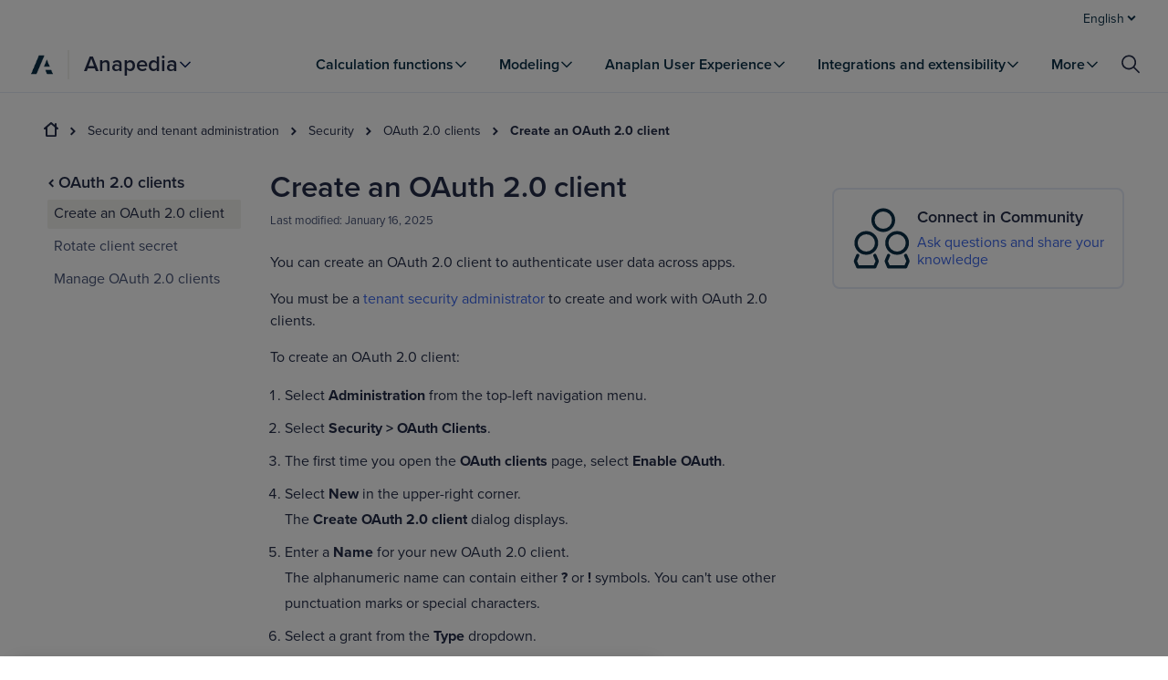

--- FILE ---
content_type: text/css; charset=UTF-8
request_url: https://help.anaplan.com/assets/styles-C8ogpNoB.css
body_size: 618
content:
:root{--orange: #ff6100;--ink: #0a2f46;--tan: #f2f1ee}a{font-size:1rem;font-weight:400;line-height:1.2;color:#242d48;color:#3c67ea;text-decoration:none}a:hover{text-decoration:underline;color:#1947ba}.sr-only{border:0;clip:rect(0,0,0,0);height:1px;margin:-1px;overflow:hidden;padding:0;position:absolute;width:1px}@media print{@page{margin-top:.5in;margin-bottom:.5in}body{margin-top:unset!important}#gnavApp{display:none}}


--- FILE ---
content_type: text/css; charset=UTF-8
request_url: https://help.anaplan.com/assets/styles-C0uAoJpa.css
body_size: 1020
content:
.utility-nav-wrapper{background:#fff;position:fixed;top:0;width:100%;z-index:500}@media print{.utility-nav-wrapper{display:none}}.utility-nav-wrapper .utility-nav{display:grid;grid-template-columns:minmax(min-content,1920px);grid-template-areas:"utility";justify-content:center}@media screen and (min-width: 1200px){.utility-nav-wrapper .utility-nav{padding:0 24px}.utility-nav-wrapper .utility-nav__container{max-width:1280px}}.utility-nav-wrapper .utility-nav__container{width:100%;margin:0 auto;display:flex;flex-grow:1;color:#485478;padding:8px 0;justify-content:flex-end;min-height:41px}.utility-nav-wrapper .utility-nav__preview-switcher{margin-right:20px}.utility-nav-wrapper .utility-nav__preview-switcher,.utility-nav-wrapper .utility-nav__locale-switcher{display:flex;flex-grow:0;justify-content:flex-end}.utility-nav-wrapper .utility-nav .utility,.utility-nav-wrapper .utility-nav button,.utility-nav-wrapper .utility-nav a{display:flex;justify-content:flex-end;align-items:center;position:relative;color:var(--ink);font-size:14px;font-weight:400;letter-spacing:0;line-height:17px;padding:4px 8px;text-decoration:none;border-radius:4px}.utility-nav-wrapper .utility-nav .utility:hover,.utility-nav-wrapper .utility-nav .utility.selected,.utility-nav-wrapper .utility-nav button:hover,.utility-nav-wrapper .utility-nav button.selected,.utility-nav-wrapper .utility-nav a:hover,.utility-nav-wrapper .utility-nav a.selected{cursor:pointer;background:var(--tan)}.utility-nav-wrapper .utility-nav .utility:after,.utility-nav-wrapper .utility-nav button:after,.utility-nav-wrapper .utility-nav a:after{border:none}.utility-nav-wrapper .utility-nav .utility>span,.utility-nav-wrapper .utility-nav button>span,.utility-nav-wrapper .utility-nav a>span{display:flex}.utility-nav-wrapper .utility-nav .utility__locale-menu,.utility-nav-wrapper .utility-nav button__locale-menu,.utility-nav-wrapper .utility-nav a__locale-menu{background-color:#fff;display:flex;z-index:500;position:absolute;flex-direction:row;flex-wrap:wrap;top:40px;width:100px;padding:16px;box-shadow:0 2px 10px 3px #242d4812;border-radius:8px;list-style:none}.utility-nav-wrapper .utility-nav .utility__locale-menu>li,.utility-nav-wrapper .utility-nav button__locale-menu>li,.utility-nav-wrapper .utility-nav a__locale-menu>li{width:100%}.utility-nav-wrapper .utility-nav .utility__locale-menu>li>a,.utility-nav-wrapper .utility-nav button__locale-menu>li>a,.utility-nav-wrapper .utility-nav a__locale-menu>li>a{display:flex;flex-direction:column;text-decoration:none;font-size:.875rem;font-weight:600;line-height:1.2;color:#242d48;padding:4px;border-width:1px 1px 0 1px;border-color:#0000;border-style:solid;border-radius:4px;cursor:pointer;transition:all .7s}.utility-nav-wrapper .utility-nav .utility__locale-menu>li>a:hover,.utility-nav-wrapper .utility-nav .utility__locale-menu>li>a.current-link,.utility-nav-wrapper .utility-nav button__locale-menu>li>a:hover,.utility-nav-wrapper .utility-nav button__locale-menu>li>a.current-link,.utility-nav-wrapper .utility-nav a__locale-menu>li>a:hover,.utility-nav-wrapper .utility-nav a__locale-menu>li>a.current-link{cursor:pointer;background:var(--tan)}.utility-nav-wrapper .utility-nav .utility__locale-menu>li>a>p,.utility-nav-wrapper .utility-nav button__locale-menu>li>a>p,.utility-nav-wrapper .utility-nav a__locale-menu>li>a>p{padding-top:8px;font-size:.875rem;font-weight:400;line-height:1.2;color:#485478;margin:0}


--- FILE ---
content_type: text/css; charset=UTF-8
request_url: https://help.anaplan.com/assets/styles-BA3FxSFJ.css
body_size: 653
content:
.layout-block{display:grid;grid-template-columns:minmax(24px,1fr) minmax(0px,1280px) minmax(24px,1fr);grid-template-areas:"gutter-left main gutter-right";margin:96px 0;width:100%}@media screen and (min-width: 0)and (max-width: 599px){.layout-block{grid-template-columns:minmax(16px,1fr) minmax(0px,1280px) minmax(16px,1fr)}}@media only screen and (max-width: 600px){.layout-block{grid-template-columns:minmax(16px,1fr) minmax(0px,1280px) minmax(16px,1fr)}}.layout-block--divide{border-bottom:1px solid #e6ebf8}@media print{.layout-block--divide{border-bottom:0}}.layout-block-color{margin:0;padding:48px 0}.layout-block-color--tinted{background:#f8f8fa}@media screen and (min-width: 900px){.layout-block-color{padding:96px 0}}.layout-block-top--none{margin-top:0}.layout-block-top--xsmall{margin-top:24px}.layout-block-top--small{margin-top:48px}.layout-block-top--medium{margin-top:72px}.layout-block-top--large{margin-top:96px}.layout-block-top--huge{margin-top:152px}@media screen and (min-width: 0)and (max-width: 599px){.layout-block-top--huge{margin-top:134px}}.layout-block-top--content{margin-top:16px}.layout-block-bottom--none{margin-bottom:0}.layout-block-bottom--xsmall{margin-bottom:24px}.layout-block-bottom--small{margin-bottom:48px}.layout-block-bottom--medium{margin-bottom:72px}.layout-block-bottom--large{margin-bottom:96px}.layout-block-bottom--content{margin-bottom:16px}.layout-block__content{grid-area:main;padding:0 24px}@media screen and (min-width: 0)and (max-width: 599px){.layout-block__content{padding:0}}@media only screen and (max-width: 600px){.layout-block__content{padding:0}}


--- FILE ---
content_type: text/css; charset=UTF-8
request_url: https://help.anaplan.com/assets/styles-CIZNgjyq.css
body_size: 779
content:
a.palette-icon-tile{color:#485478;cursor:pointer;display:grid;padding:16px;height:100%}a.palette-icon-tile:hover{text-decoration:none}a.palette-icon-tile article{box-shadow:none}a.palette-icon-tile article>div{padding:unset;overflow:hidden}a.palette-icon-tile article>div:first-child{margin-bottom:24px}a.palette-icon-tile article>div .icon{width:104px;height:104px}a.palette-icon-tile article div.content{font-size:14px;line-height:21px}a.palette-icon-tile article header{padding:unset;display:block;margin:0}a.palette-icon-tile article header h2{margin-bottom:4px;padding:0;font-size:1rem;font-weight:600;line-height:1.2;color:#242d48;text-decoration:none;white-space:normal}a.support-tile article{box-shadow:none;display:grid;justify-content:center;cursor:pointer;grid-gap:16px;align-items:flex-start}a.support-tile article div{padding:unset;width:80px;height:80px;justify-self:center;overflow:hidden;border-radius:16px;transform:scale(1);transition:all .3s ease}@media screen and (min-width: 600px){a.support-tile article div{width:104px;height:104px}}a.support-tile article div .icon{width:100%}a.support-tile article header{justify-content:center;margin:32px 0 16px;padding:unset}a.support-tile article header h2{font-size:1.125rem;font-weight:600;line-height:1.2;color:#242d48;text-align:center;text-decoration:none;white-space:normal}a.support-tile:hover{box-shadow:none}a.support-tile:hover div{box-shadow:0 4px 8px #242d4833;transform:scale(1.04)}a.support-tile:hover header h2{text-decoration:underline}.tile:hover{box-shadow:0 2px 10px 3px #242d4812}.tile:hover a{height:100%}.tile:hover .richtext div p{text-decoration:none}.tile:hover header h2{text-decoration:underline;color:#1947ba}


--- FILE ---
content_type: text/css; charset=UTF-8
request_url: https://help.anaplan.com/assets/styles-WAxq7m5h.css
body_size: 1157
content:
@media print{.footer #consent_blackbar{display:none}}.footer .footer__content{padding:24px 0}@media screen and (min-width: 600px){.footer .footer__content{display:grid;grid-template-columns:repeat(2,auto);justify-content:space-between;width:100%}}.footer .footer__content__legal{font-size:.875rem;font-weight:400;line-height:1.2;color:#485478}.footer__links{display:flex;margin:16px 0 0;list-style-type:none}@media print{.footer__links{display:none}}@media screen and (min-width: 600px){.footer__links{margin:0 -16px 0 0}}.footer__link{font-size:.875rem;font-weight:400;line-height:1.2;color:#242d48;padding:0 16px 0 0}@media screen and (min-width: 600px){.footer__link{padding:0 0 0 16px}}.footer__link .link--solo{color:#3c67ea;text-decoration:none}.footer__link .link--solo.link--button{padding:0!important;border:0!important;background:none!important;color:#3c67ea!important;font-size:1rem!important}.footer__link .link--solo:hover{text-decoration:underline}


--- FILE ---
content_type: text/css; charset=UTF-8
request_url: https://help.anaplan.com/assets/styles-DJ2C2vsO.css
body_size: 911
content:
.global-nav{margin-bottom:125px}.global-nav-utility-wrapper{height:74px;display:flex;align-items:center;width:100%;background:#fff;border-bottom:1px solid #e6ebf8}.global-nav-utility-wrapper .logo-full{margin-left:24px}.global-nav-utility{width:100%;max-width:1280px;margin:0 auto;display:flex;align-items:center}.global-nav .utility-nav-wrapper{position:unset}@media screen and (min-width: 900px){.global-nav{margin-bottom:135px}.global-nav-utility-wrapper .logo-full{margin-left:24px}}.global-nav.regular-gnav{margin-bottom:92px}@media screen and (min-width: 900px){.global-nav.regular-gnav{margin-bottom:102px}}.global-nav__container{font-size:1rem;font-weight:600;line-height:1.2;color:#242d48;background:#fff;border-bottom:1px solid #e6ebf8;display:grid;grid-template-columns:1fr;z-index:11;position:fixed;top:0;left:0;right:0;width:100%}.global-nav__bar{display:grid;grid-template-columns:repeat(2,auto);justify-content:space-between;align-items:center;overflow:visible;height:50px}.global-nav__bar .site-switcher .dropdown{padding:40px 32px 32px}.global-nav__bar .more-menu .dropdown{top:75px;padding:0 32px}.global-nav__bar .more-menu .dropdown .dropdown-list{display:flex;overflow:scroll;padding-left:20px;margin-top:0}.global-nav__bar .more-menu .dropdown .dropdown-list::-webkit-scrollbar{display:none}@media screen and (min-width: 900px){.global-nav__bar .more-menu .dropdown{top:135px}}.global-nav__bar .more-menu>.content-item>.dropdown{box-shadow:none;border-bottom:1px solid #e6ebf8}.global-nav__bar .more-menu-item-dropdown .dropdown{top:62px;padding:40px 32px 16px}.global-nav__bar .more-menu-item-dropdown .dropdown .dropdown-list{display:grid;margin-top:16px;padding-left:0}@media screen and (min-width: 900px){.global-nav__bar{grid-template-columns:auto 1fr auto;grid-template-rows:auto;align-items:center;height:60px;padding:0 24px;overflow:visible;max-width:1280px;margin:0 auto;width:100%}}.regular-gnav .global-nav{margin-bottom:85px}@media screen and (min-width: 900px){.regular-gnav .global-nav{margin-bottom:92px}}.regular-gnav .global-nav__container{top:41px}.regular-gnav .global-nav__bar{grid-template-columns:repeat(3,auto)}@media screen and (min-width: 900px){.regular-gnav .global-nav__bar{grid-template-columns:auto auto auto 1fr auto}}.regular-gnav .site-switcher{padding-top:4px}.regular-gnav .site-switcher .site-switcher-button{padding:4px 16px}.regular-gnav .more-menu .dropdown{top:61px}.regular-gnav .more-menu-item-dropdown .dropdown{top:62px}


--- FILE ---
content_type: text/css; charset=UTF-8
request_url: https://help.anaplan.com/assets/styles-Dscy1XKc.css
body_size: 498
content:
.search-icon{margin-right:16px}.search-icon:hover{background:#f0f1f7}.search-icon a{color:#242d48;margin:1px;padding:4px;display:inline-flex;align-items:center;box-sizing:border-box;border-radius:2px}.search-icon a>svg{height:24px;width:24px}@media screen and (min-width: 900px){.search-icon{margin-right:0}}


--- FILE ---
content_type: text/css; charset=UTF-8
request_url: https://help.anaplan.com/assets/styles-_SUQzGT8.css
body_size: 470
content:
.hamburger-icon{margin-left:16px;cursor:pointer;padding:4px;line-height:0;border-radius:2px;border:1px solid rgba(0,0,0,0)}.hamburger-icon:hover{background:#f0f1f7}.hamburger-icon:focus{border:1px solid #596895}@media screen and (min-width: 900px){.hamburger-icon{display:none}}


--- FILE ---
content_type: text/css; charset=UTF-8
request_url: https://help.anaplan.com/assets/styles-BGZMHUB6.css
body_size: 1163
content:
.richText body{font-size:1.125rem;font-weight:400;line-height:1.2;color:#242d48}.richText ol~img,.richText ol~figure{padding:0 0 0 40px}.richText ul+img,.richText ul+figure{padding-left:16px}.richText ul{line-height:1.75;list-style:disc;padding:0 16px;margin-bottom:16px}.richText ul ol{list-style:decimal;padding-bottom:0;margin-top:8px}.richText ul ul{list-style:circle;padding-bottom:0;margin-top:8px}.richText li{margin-bottom:8px}.richText ol{line-height:1.75;list-style:decimal;padding:0 16px;margin-bottom:16px}.richText ol ol{list-style:lower-alpha;padding-bottom:0;margin-top:8px}.richText ol ul{padding-bottom:0;margin-top:8px}.richText p{margin-bottom:16px}.richText code{background:#f0f1f7;border-radius:8px;padding:4px;word-wrap:break-word}.richText .visually-hidden{border:0;padding:0;margin:0;position:absolute!important;height:1px;width:1px;overflow:hidden;clip:rect(1px 1px 1px 1px);clip:rect(1px,1px,1px,1px);clip-path:inset(50%);white-space:nowrap}


--- FILE ---
content_type: text/css; charset=UTF-8
request_url: https://help.anaplan.com/assets/styles-meWiKCTt.css
body_size: 460
content:
.accordion-wrapper{margin-bottom:8px}.accordion-wrapper dl dt p{margin:0;font-size:1.125rem;font-weight:600;line-height:1.2;color:#242d48}.accordion-wrapper dl dd{padding-left:32px}.accordion-wrapper dl dd .content>*:last-child{padding-bottom:unset;margin-bottom:unset}


--- FILE ---
content_type: text/css; charset=UTF-8
request_url: https://help.anaplan.com/assets/styles-Bikfxyq5.css
body_size: 635
content:
.call_out p:before{align-items:center;border-radius:10px 10px 0;display:inline-flex;height:16px;justify-content:center;margin-right:4px;padding-top:2px;width:16px}.call_out .ui p:before{font-size:.75rem;font-weight:500;text-transform:uppercase;color:#485478;background:#e99823;color:#242d48;content:"UI"}.call_out .ap p:before{background-color:#242d48;background-image:url(/images/Anaplan_A_White_small.png);background-size:16px;content:""}


--- FILE ---
content_type: text/css; charset=UTF-8
request_url: https://help.anaplan.com/assets/styles-BsEgUI5A.css
body_size: 595
content:
.page-anapedia-overview .container{margin-bottom:160px;display:grid;grid-gap:48px;padding:16px 0;grid-template-columns:1fr}@media only screen and (min-width: 601px){.page-anapedia-overview .container{grid-template-columns:repeat(2,1fr)}}.page-anapedia-overview .title h2{font-size:2.0625rem;font-weight:600;line-height:1.2;color:#242d48}.page-anapedia-overview .feature_cards_container{margin-bottom:24px}


--- FILE ---
content_type: text/css; charset=UTF-8
request_url: https://help.anaplan.com/assets/styles-DIk-Xx5Z.css
body_size: 1130
content:
.breadcrumb{padding:16px 0;overflow-x:auto}@media print{.breadcrumb{display:none}}.breadcrumb .path{display:flex;flex:1;flex-direction:row;height:100%;max-height:100%;position:relative;list-style-type:none;padding-left:0}.breadcrumb .path__item{display:inline-flex;line-height:0;align-items:center}.breadcrumb__link{font-size:.875rem;font-weight:400;line-height:1.2;color:#242d48;text-decoration:none;white-space:nowrap}.breadcrumb__link:hover,.breadcrumb__link:focus{text-decoration:underline}.breadcrumb__link.current{font-size:.875rem;font-weight:600;line-height:1.2;color:#242d48;font-weight:700}.breadcrumb__item-icon{margin:0 8px;cursor:pointer}.breadcrumb__item-icon:first-child{margin-right:0}.breadcrumb .path__item:last-child{padding-right:48px}.breadcrumb .path__item:last-child .breadcrumb__item-icon{display:none}@media screen and (min-width: 0)and (max-width: 599px){.breadcrumb .path__item:last-child{padding-right:16px}}


--- FILE ---
content_type: text/css; charset=UTF-8
request_url: https://help.anaplan.com/assets/styles-ukHoaF5c.css
body_size: 908
content:
.calculation_function_table div:first-child{margin:initial}.calculation_function_table code{font-size:.875rem;font-weight:400;line-height:1.2;color:#242d48;line-height:2}.calculation_function_table div div li span{vertical-align:baseline}.calculation_function_table div div li span~span{vertical-align:baseline}.calculation_function_table__filters{display:flex;justify-content:space-between;align-items:center}@media screen and (min-width: 0)and (max-width: 599px){.calculation_function_table__filters{flex-direction:column}}.calculation_function_table__filters button{margin-left:4px}@media screen and (min-width: 0)and (max-width: 599px){.calculation_function_table .data_table code{word-wrap:break-word}}


--- FILE ---
content_type: text/css; charset=UTF-8
request_url: https://help.anaplan.com/assets/styles-CcFmqXqe.css
body_size: 251
content:
.terms{list-style:none;max-width:800px;margin:0;padding:0}


--- FILE ---
content_type: text/css; charset=UTF-8
request_url: https://help.anaplan.com/assets/styles-B5hxbLa8.css
body_size: 356
content:
.term{padding:8px 0 16px}.term__header{display:flex;flex-direction:row;justify-content:space-between;margin-bottom:8px}.term__button{padding:4px;grid-area:category}


--- FILE ---
content_type: application/javascript; charset=UTF-8
request_url: https://help.anaplan.com/assets/index-Dx8EnAFT.js
body_size: 1030
content:
import{r as a,F as d,j as t,a as u,L as h}from"./context-DcFSTtf4.js";import{m,u as o,L as f}from"./index-Cwdh5aoD.js";const x="/assets/styles-BPDaK7lI.css",g=m.Loader;let i=!0;function j(){let[e,s]=a.useState(()=>!i);return a.useEffect(function(){i=!1,s(!0)},[]),e}function y({children:e,fallback:s=null}){return j()?a.createElement(a.Fragment,null,e()):a.createElement(a.Fragment,null,s)}const p=({redirectData:e})=>{const{i18n:s,t:n}=o("common"),r=d();return a.useEffect(()=>{r.submit({query:JSON.stringify([e,s.language])},{method:"GET",action:"/resources/redirects"})},[]),t.jsx("div",{"data-test-id":"redirect",children:t.jsx(y,{fallback:null,children:()=>t.jsx(f,{children:t.jsxs(g,{children:[n("redirect"),"..."]})})})})},z=()=>[{rel:"stylesheet",href:x}],A=({error:e,app:s})=>{var l;console.log(`Error:
${e.data}`),e.statusText&&e.statusText!==""&&console.log(`404 triggered by ${e.statusText} - referer`);const{i18n:n,t:r}=o("error"),c=((l=u().pathname.match(/([a-zA-Z0-9]{8}-[a-zA-Z0-9]{4}-[a-zA-Z0-9]{4}-[a-zA-Z0-9]{4}-[a-zA-Z0-9]{12})/gi))==null?void 0:l[0])||"";return t.jsxs("div",{className:"error",children:[c&&!e.data.includes("Redirect cannot be found")&&t.jsx(p,{redirectData:c}),(!c||e.data.includes("Redirect cannot be found"))&&t.jsxs(t.Fragment,{children:[t.jsx("div",{className:"poster poster-404"}),e.status===404?t.jsx("h2",{children:r("is404")}):t.jsx("h2",{children:r("default")}),t.jsx(h,{to:n.language==="en"?"/":`/${n.language}`,children:r("buttonLabel",{application:s})})]})]})};export{y as C,A as E,p as R,z as l};


--- FILE ---
content_type: application/javascript; charset=UTF-8
request_url: https://help.anaplan.com/assets/I18nextProvider-DOOKa0Zw.js
body_size: 1661
content:
import{E as R,c as M,b as v,d as p,e as h,m as C,s as y,f as b,g,h as E,k as S,l as F,r,n as $,R as P,o as k,p as H,q as O,t as I,I as B}from"./context-DcFSTtf4.js";/**
 * @remix-run/react v2.16.6
 *
 * Copyright (c) Remix Software Inc.
 *
 * This source code is licensed under the MIT license found in the
 * LICENSE.md file in the root directory of this source tree.
 *
 * @license MIT
 */function D(n){if(!n)return null;let d=Object.entries(n),s={};for(let[i,e]of d)if(e&&e.__type==="RouteErrorResponse")s[i]=new R(e.status,e.statusText,e.data,e.internal===!0);else if(e&&e.__type==="Error"){if(e.__subType){let a=window[e.__subType];if(typeof a=="function")try{let o=new a(e.message);o.stack=e.stack,s[i]=o}catch{}}if(s[i]==null){let a=new Error(e.message);a.stack=e.stack,s[i]=a}}else s[i]=e;return s}/**
 * @remix-run/react v2.16.6
 *
 * Copyright (c) Remix Software Inc.
 *
 * This source code is licensed under the MIT license found in the
 * LICENSE.md file in the root directory of this source tree.
 *
 * @license MIT
 */let u,t,f=!1;let c,A=new Promise(n=>{c=n}).catch(()=>{});function j(n){if(!t){if(window.__remixContext.future.v3_singleFetch){if(!u){let l=window.__remixContext.stream;v(l,"No stream found for single fetch decoding"),window.__remixContext.stream=void 0,u=p(l,window).then(_=>{window.__remixContext.state=_.value,u.value=!0}).catch(_=>{u.error=_})}if(u.error)throw u.error;if(!u.value)throw u}let a=h(window.__remixManifest.routes,window.__remixRouteModules,window.__remixContext.state,window.__remixContext.future,window.__remixContext.isSpaMode),o;if(!window.__remixContext.isSpaMode){o={...window.__remixContext.state,loaderData:{...window.__remixContext.state.loaderData}};let l=C(a,window.location,window.__remixContext.basename);if(l)for(let _ of l){let w=_.route.id,x=window.__remixRouteModules[w],m=window.__remixManifest.routes[w];x&&y(m,x,window.__remixContext.isSpaMode)&&(x.HydrateFallback||!m.hasLoader)?o.loaderData[w]=void 0:m&&!m.hasLoader&&(o.loaderData[w]=null)}o&&o.errors&&(o.errors=D(o.errors))}t=b({routes:a,history:g(),basename:window.__remixContext.basename,future:{v7_normalizeFormMethod:!0,v7_fetcherPersist:window.__remixContext.future.v3_fetcherPersist,v7_partialHydration:!0,v7_prependBasename:!0,v7_relativeSplatPath:window.__remixContext.future.v3_relativeSplatPath,v7_skipActionErrorRevalidation:window.__remixContext.future.v3_singleFetch===!0},hydrationData:o,mapRouteProperties:E,dataStrategy:window.__remixContext.future.v3_singleFetch&&!window.__remixContext.isSpaMode?S(window.__remixManifest,window.__remixRouteModules,()=>t):void 0,patchRoutesOnNavigation:F(window.__remixManifest,window.__remixRouteModules,window.__remixContext.future,window.__remixContext.isSpaMode,window.__remixContext.basename)}),t.state.initialized&&(f=!0,t.initialize()),t.createRoutesForHMR=M,window.__remixRouter=t,c&&c(t)}let[d,s]=r.useState(void 0),[i,e]=r.useState(t.state.location);return r.useLayoutEffect(()=>{f||(f=!0,t.initialize())},[]),r.useLayoutEffect(()=>t.subscribe(a=>{a.location!==i&&e(a.location)}),[i]),$(t,window.__remixManifest,window.__remixRouteModules,window.__remixContext.future,window.__remixContext.isSpaMode),r.createElement(r.Fragment,null,r.createElement(P.Provider,{value:{manifest:window.__remixManifest,routeModules:window.__remixRouteModules,future:window.__remixContext.future,criticalCss:d,isSpaMode:window.__remixContext.isSpaMode}},r.createElement(k,{location:i},r.createElement(H,{router:t,fallbackElement:null,future:{v7_startTransition:!0}}))),window.__remixContext.future.v3_singleFetch?r.createElement(r.Fragment,null):null)}var L={type:"3rdParty",init:function(d){O(d.options.react),I(d)}};function N(n){var d=n.i18n,s=n.defaultNS,i=n.children,e=r.useMemo(function(){return{i18n:d,defaultNS:s}},[d,s]);return r.createElement(B.Provider,{value:e},i)}export{N as I,j as R,L as i};


--- FILE ---
content_type: image/svg+xml
request_url: https://help.anaplan.com/images/Call.svg
body_size: 1180
content:
<?xml version="1.0" encoding="UTF-8"?>
<svg width="46px" height="46px" id="Layer_1" data-name="Layer 1" xmlns="http://www.w3.org/2000/svg" viewBox="0 0 34.02 34.02">
  <defs>
    <style>
      .cls-1 {
        stroke-width: 1.5px;
      }

      .cls-1, .cls-2 {
        fill: none;
        stroke: #0a2f46;
        stroke-linecap: round;
        stroke-linejoin: round;
      }

      .cls-2 {
        stroke-width: 1.6px;
      }
    </style>
  </defs>
  <path class="cls-2" d="M22.35,25.51v4.25c0,.78-.63,1.42-1.42,1.42H6.76c-.78,0-1.42-.63-1.42-1.42V4.25c0-.78.63-1.42,1.42-1.42h14.17c.78,0,1.42.63,1.42,1.42v4.25"/>
  <line class="cls-2" x1="11.01" y1="5.67" x2="16.68" y2="5.67"/>
  <line class="cls-1" x1="16.02" y1="22.4" x2="19.51" y2="14.17"/>
  <line class="cls-1" x1="22.35" y1="19.69" x2="25.89" y2="11.34"/>
  <line class="cls-1" x1="5.34" y1="28.35" x2="19.51" y2="28.35"/>
  <rect class="cls-1" x="13.84" y="11.34" width="14.17" height="11.34" rx="1.42" ry="1.42"/>
</svg>

--- FILE ---
content_type: application/javascript; charset=UTF-8
request_url: https://help.anaplan.com/assets/error-V8QZh-Cw.js
body_size: 74308
content:
import{G as hr,j as e,r as sa}from"./context-DcFSTtf4.js";import{m as vr,r as ur,q as mr}from"./index-Cwdh5aoD.js";const ot=vr.InlineMessage;var gr=ur();const d=hr(gr);var ct=typeof globalThis<"u"?globalThis:typeof window<"u"?window:typeof global<"u"?global:typeof self<"u"?self:{},b=function(a){try{return!!a()}catch{return!0}},xr=b,J0=!xr(function(){var a=(function(){}).bind();return typeof a!="function"||a.hasOwnProperty("prototype")}),X0=J0,Q0=Function.prototype,ee=Q0.call,jr=X0&&Q0.bind.bind(ee,ee),N=X0?jr:function(a){return function(){return ee.apply(a,arguments)}},as=N,fr=as({}.toString),pr=as("".slice),es=function(a){return pr(fr(a),8,-1)},br=N,Ir=b,Tr=es,Ya=Object,Cr=br("".split),ts=Ir(function(){return!Ya("z").propertyIsEnumerable(0)})?function(a){return Tr(a)=="String"?Cr(a,""):Ya(a)}:Ya,ss=function(a){return a==null},Nr=ss,Or=TypeError,is=function(a){if(Nr(a))throw Or("Can't call method on "+a);return a},Zr=ts,wr=is,da=function(a){return Zr(wr(a))},xa=function(a){return a&&a.Math==Math&&a},O=xa(typeof globalThis=="object"&&globalThis)||xa(typeof window=="object"&&window)||xa(typeof self=="object"&&self)||xa(typeof ct=="object"&&ct)||function(){return this}()||Function("return this")(),$e={exports:{}},ht=O,$r=Object.defineProperty,Me=function(a,t){try{$r(ht,a,{value:t,configurable:!0,writable:!0})}catch{ht[a]=t}return t},Mr=O,yr=Me,vt="__core-js_shared__",Rr=Mr[vt]||yr(vt,{}),ye=Rr,ut=ye;($e.exports=function(a,t){return ut[a]||(ut[a]=t!==void 0?t:{})})("versions",[]).push({version:"3.27.2",mode:"global",copyright:"© 2014-2023 Denis Pushkarev (zloirock.ru)",license:"https://github.com/zloirock/core-js/blob/v3.27.2/LICENSE",source:"https://github.com/zloirock/core-js"});var Hr=is,Ur=Object,Re=function(a){return Ur(Hr(a))},Ar=N,Vr=Re,Lr=Ar({}.hasOwnProperty),H=Object.hasOwn||function(t,s){return Lr(Vr(t),s)},Br=N,Sr=0,zr=Math.random(),Pr=Br(1 .toString),rs=function(a){return"Symbol("+(a===void 0?"":a)+")_"+Pr(++Sr+zr,36)},Er=typeof navigator<"u"&&String(navigator.userAgent)||"",ls=O,qa=Er,mt=ls.process,gt=ls.Deno,xt=mt&&mt.versions||gt&&gt.version,jt=xt&&xt.v8,j,Va;jt&&(j=jt.split("."),Va=j[0]>0&&j[0]<4?1:+(j[0]+j[1]));!Va&&qa&&(j=qa.match(/Edge\/(\d+)/),(!j||j[1]>=74)&&(j=qa.match(/Chrome\/(\d+)/),j&&(Va=+j[1])));var ns=Va,ft=ns,kr=b,ds=!!Object.getOwnPropertySymbols&&!kr(function(){var a=Symbol();return!String(a)||!(Object(a)instanceof Symbol)||!Symbol.sham&&ft&&ft<41}),Dr=ds,os=Dr&&!Symbol.sham&&typeof Symbol.iterator=="symbol",_r=O,Fr=$e.exports,pt=H,Gr=rs,Kr=ds,Wr=os,Y=_r.Symbol,Ja=Fr("wks"),Yr=Wr?Y.for||Y:Y&&Y.withoutSetter||Gr,X=function(a){return pt(Ja,a)||(Ja[a]=Kr&&pt(Y,a)?Y[a]:Yr("Symbol."+a)),Ja[a]},te=typeof document=="object"&&document.all,qr=typeof te>"u"&&te!==void 0,cs={all:te,IS_HTMLDDA:qr},hs=cs,Jr=hs.all,g=hs.IS_HTMLDDA?function(a){return typeof a=="function"||a===Jr}:function(a){return typeof a=="function"},bt=g,vs=cs,Xr=vs.all,Q=vs.IS_HTMLDDA?function(a){return typeof a=="object"?a!==null:bt(a)||a===Xr}:function(a){return typeof a=="object"?a!==null:bt(a)},Qr=Q,al=String,el=TypeError,oa=function(a){if(Qr(a))return a;throw el(al(a)+" is not an object")},us={},tl=b,U=!tl(function(){return Object.defineProperty({},1,{get:function(){return 7}})[1]!=7}),sl=U,il=b,ms=sl&&il(function(){return Object.defineProperty(function(){},"prototype",{value:42,writable:!1}).prototype!=42}),z={},rl=O,It=Q,se=rl.document,ll=It(se)&&It(se.createElement),He=function(a){return ll?se.createElement(a):{}},nl=U,dl=b,ol=He,gs=!nl&&!dl(function(){return Object.defineProperty(ol("div"),"a",{get:function(){return 7}}).a!=7}),cl=J0,ja=Function.prototype.call,_a=cl?ja.bind(ja):function(){return ja.apply(ja,arguments)},Xa=O,hl=g,vl=function(a){return hl(a)?a:void 0},Ue=function(a,t){return arguments.length<2?vl(Xa[a]):Xa[a]&&Xa[a][t]},ul=N,ml=ul({}.isPrototypeOf),gl=Ue,xl=g,jl=ml,fl=os,pl=Object,xs=fl?function(a){return typeof a=="symbol"}:function(a){var t=gl("Symbol");return xl(t)&&jl(t.prototype,pl(a))},bl=String,Il=function(a){try{return bl(a)}catch{return"Object"}},Tl=g,Cl=Il,Nl=TypeError,js=function(a){if(Tl(a))return a;throw Nl(Cl(a)+" is not a function")},Ol=js,Zl=ss,wl=function(a,t){var s=a[t];return Zl(s)?void 0:Ol(s)},Qa=_a,a1=g,e1=Q,$l=TypeError,Ml=function(a,t){var s,i;if(t==="string"&&a1(s=a.toString)&&!e1(i=Qa(s,a))||a1(s=a.valueOf)&&!e1(i=Qa(s,a))||t!=="string"&&a1(s=a.toString)&&!e1(i=Qa(s,a)))return i;throw $l("Can't convert object to primitive value")},yl=_a,Tt=Q,Ct=xs,Rl=wl,Hl=Ml,Ul=X,Al=TypeError,Vl=Ul("toPrimitive"),Ll=function(a,t){if(!Tt(a)||Ct(a))return a;var s=Rl(a,Vl),i;if(s){if(t===void 0&&(t="default"),i=yl(s,a,t),!Tt(i)||Ct(i))return i;throw Al("Can't convert object to primitive value")}return t===void 0&&(t="number"),Hl(a,t)},Bl=Ll,Sl=xs,fs=function(a){var t=Bl(a,"string");return Sl(t)?t:t+""},zl=U,Pl=gs,El=ms,fa=oa,Nt=fs,kl=TypeError,t1=Object.defineProperty,Dl=Object.getOwnPropertyDescriptor,s1="enumerable",i1="configurable",r1="writable";z.f=zl?El?function(t,s,i){if(fa(t),s=Nt(s),fa(i),typeof t=="function"&&s==="prototype"&&"value"in i&&r1 in i&&!i[r1]){var l=Dl(t,s);l&&l[r1]&&(t[s]=i.value,i={configurable:i1 in i?i[i1]:l[i1],enumerable:s1 in i?i[s1]:l[s1],writable:!1})}return t1(t,s,i)}:t1:function(t,s,i){if(fa(t),s=Nt(s),fa(i),Pl)try{return t1(t,s,i)}catch{}if("get"in i||"set"in i)throw kl("Accessors not supported");return"value"in i&&(t[s]=i.value),t};var _l=Math.ceil,Fl=Math.floor,Gl=Math.trunc||function(t){var s=+t;return(s>0?Fl:_l)(s)},Kl=Gl,ps=function(a){var t=+a;return t!==t||t===0?0:Kl(t)},Wl=ps,Yl=Math.max,ql=Math.min,Jl=function(a,t){var s=Wl(a);return s<0?Yl(s+t,0):ql(s,t)},Xl=ps,Ql=Math.min,a2=function(a){return a>0?Ql(Xl(a),9007199254740991):0},e2=a2,bs=function(a){return e2(a.length)},t2=da,s2=Jl,i2=bs,Ot=function(a){return function(t,s,i){var l=t2(t),r=i2(l),c=s2(i,r),h;if(a&&s!=s){for(;r>c;)if(h=l[c++],h!=h)return!0}else for(;r>c;c++)if((a||c in l)&&l[c]===s)return a||c||0;return!a&&-1}},r2={includes:Ot(!0),indexOf:Ot(!1)},Ae={},l2=N,l1=H,n2=da,d2=r2.indexOf,o2=Ae,Zt=l2([].push),Is=function(a,t){var s=n2(a),i=0,l=[],r;for(r in s)!l1(o2,r)&&l1(s,r)&&Zt(l,r);for(;t.length>i;)l1(s,r=t[i++])&&(~d2(l,r)||Zt(l,r));return l},Ve=["constructor","hasOwnProperty","isPrototypeOf","propertyIsEnumerable","toLocaleString","toString","valueOf"],c2=Is,h2=Ve,v2=Object.keys||function(t){return c2(t,h2)},u2=U,m2=ms,g2=z,x2=oa,j2=da,f2=v2;us.f=u2&&!m2?Object.defineProperties:function(t,s){x2(t);for(var i=j2(s),l=f2(s),r=l.length,c=0,h;r>c;)g2.f(t,h=l[c++],i[h]);return t};var p2=Ue,b2=p2("document","documentElement"),I2=$e.exports,T2=rs,wt=I2("keys"),Le=function(a){return wt[a]||(wt[a]=T2(a))},C2=oa,N2=us,$t=Ve,O2=Ae,Z2=b2,w2=He,$2=Le,Mt=">",yt="<",ie="prototype",re="script",Ts=$2("IE_PROTO"),n1=function(){},Cs=function(a){return yt+re+Mt+a+yt+"/"+re+Mt},Rt=function(a){a.write(Cs("")),a.close();var t=a.parentWindow.Object;return a=null,t},M2=function(){var a=w2("iframe"),t="java"+re+":",s;return a.style.display="none",Z2.appendChild(a),a.src=String(t),s=a.contentWindow.document,s.open(),s.write(Cs("document.F=Object")),s.close(),s.F},pa,Ra=function(){try{pa=new ActiveXObject("htmlfile")}catch{}Ra=typeof document<"u"?document.domain&&pa?Rt(pa):M2():Rt(pa);for(var a=$t.length;a--;)delete Ra[ie][$t[a]];return Ra()};O2[Ts]=!0;var Ns=Object.create||function(t,s){var i;return t!==null?(n1[ie]=C2(t),i=new n1,n1[ie]=null,i[Ts]=t):i=Ra(),s===void 0?i:N2.f(i,s)},y2=X,R2=Ns,H2=z.f,le=y2("unscopables"),ne=Array.prototype;ne[le]==null&&H2(ne,le,{configurable:!0,value:R2(null)});var U2=function(a){ne[le][a]=!0},Be={},A2=O,V2=g,Ht=A2.WeakMap,L2=V2(Ht)&&/native code/.test(String(Ht)),Se=function(a,t){return{enumerable:!(a&1),configurable:!(a&2),writable:!(a&4),value:t}},B2=U,S2=z,z2=Se,Fa=B2?function(a,t,s){return S2.f(a,t,z2(1,s))}:function(a,t,s){return a[t]=s,a},P2=L2,Os=O,E2=Q,k2=Fa,d1=H,o1=ye,D2=Le,_2=Ae,Ut="Object already initialized",de=Os.TypeError,F2=Os.WeakMap,La,ra,Ba,G2=function(a){return Ba(a)?ra(a):La(a,{})},K2=function(a){return function(t){var s;if(!E2(t)||(s=ra(t)).type!==a)throw de("Incompatible receiver, "+a+" required");return s}};if(P2||o1.state){var I=o1.state||(o1.state=new F2);I.get=I.get,I.has=I.has,I.set=I.set,La=function(a,t){if(I.has(a))throw de(Ut);return t.facade=a,I.set(a,t),t},ra=function(a){return I.get(a)||{}},Ba=function(a){return I.has(a)}}else{var F=D2("state");_2[F]=!0,La=function(a,t){if(d1(a,F))throw de(Ut);return t.facade=a,k2(a,F,t),t},ra=function(a){return d1(a,F)?a[F]:{}},Ba=function(a){return d1(a,F)}}var Zs={set:La,get:ra,has:Ba,enforce:G2,getterFor:K2},ze={},ws={},$s={}.propertyIsEnumerable,Ms=Object.getOwnPropertyDescriptor,W2=Ms&&!$s.call({1:2},1);ws.f=W2?function(t){var s=Ms(this,t);return!!s&&s.enumerable}:$s;var Y2=U,q2=_a,J2=ws,X2=Se,Q2=da,an=fs,en=H,tn=gs,At=Object.getOwnPropertyDescriptor;ze.f=Y2?At:function(t,s){if(t=Q2(t),s=an(s),tn)try{return At(t,s)}catch{}if(en(t,s))return X2(!q2(J2.f,t,s),t[s])};var ys={exports:{}},oe=U,sn=H,Rs=Function.prototype,rn=oe&&Object.getOwnPropertyDescriptor,Pe=sn(Rs,"name"),ln=Pe&&(function(){}).name==="something",nn=Pe&&(!oe||oe&&rn(Rs,"name").configurable),Hs={EXISTS:Pe,PROPER:ln,CONFIGURABLE:nn},dn=N,on=g,ce=ye,cn=dn(Function.toString);on(ce.inspectSource)||(ce.inspectSource=function(a){return cn(a)});var hn=ce.inspectSource,Ee=N,vn=b,un=g,ba=H,he=U,mn=Hs.CONFIGURABLE,gn=hn,Us=Zs,xn=Us.enforce,jn=Us.get,Vt=String,Ha=Object.defineProperty,fn=Ee("".slice),pn=Ee("".replace),bn=Ee([].join),In=he&&!vn(function(){return Ha(function(){},"length",{value:8}).length!==8}),Tn=String(String).split("String"),Cn=ys.exports=function(a,t,s){fn(Vt(t),0,7)==="Symbol("&&(t="["+pn(Vt(t),/^Symbol\(([^)]*)\)/,"$1")+"]"),s&&s.getter&&(t="get "+t),s&&s.setter&&(t="set "+t),(!ba(a,"name")||mn&&a.name!==t)&&(he?Ha(a,"name",{value:t,configurable:!0}):a.name=t),In&&s&&ba(s,"arity")&&a.length!==s.arity&&Ha(a,"length",{value:s.arity});try{s&&ba(s,"constructor")&&s.constructor?he&&Ha(a,"prototype",{writable:!1}):a.prototype&&(a.prototype=void 0)}catch{}var i=xn(a);return ba(i,"source")||(i.source=bn(Tn,typeof t=="string"?t:"")),a};Function.prototype.toString=Cn(function(){return un(this)&&jn(this).source||gn(this)},"toString");var Nn=g,On=z,Zn=ys.exports,wn=Me,ke=function(a,t,s,i){i||(i={});var l=i.enumerable,r=i.name!==void 0?i.name:t;if(Nn(s)&&Zn(s,r,i),i.global)l?a[t]=s:wn(t,s);else{try{i.unsafe?a[t]&&(l=!0):delete a[t]}catch{}l?a[t]=s:On.f(a,t,{value:s,enumerable:!1,configurable:!i.nonConfigurable,writable:!i.nonWritable})}return a},As={},$n=Is,Mn=Ve,yn=Mn.concat("length","prototype");As.f=Object.getOwnPropertyNames||function(t){return $n(t,yn)};var Vs={};Vs.f=Object.getOwnPropertySymbols;var Rn=Ue,Hn=N,Un=As,An=Vs,Vn=oa,Ln=Hn([].concat),Bn=Rn("Reflect","ownKeys")||function(t){var s=Un.f(Vn(t)),i=An.f;return i?Ln(s,i(t)):s},Lt=H,Sn=Bn,zn=ze,Pn=z,En=function(a,t,s){for(var i=Sn(t),l=Pn.f,r=zn.f,c=0;c<i.length;c++){var h=i[c];!Lt(a,h)&&!(s&&Lt(s,h))&&l(a,h,r(t,h))}},kn=b,Dn=g,_n=/#|\.prototype\./,ca=function(a,t){var s=Gn[Fn(a)];return s==Wn?!0:s==Kn?!1:Dn(t)?kn(t):!!t},Fn=ca.normalize=function(a){return String(a).replace(_n,".").toLowerCase()},Gn=ca.data={},Kn=ca.NATIVE="N",Wn=ca.POLYFILL="P",Yn=ca,c1=O,qn=ze.f,Jn=Fa,Xn=ke,Qn=Me,ad=En,ed=Yn,Ls=function(a,t){var s=a.target,i=a.global,l=a.stat,r,c,h,v,u,m;if(i?c=c1:l?c=c1[s]||Qn(s,{}):c=(c1[s]||{}).prototype,c)for(h in t){if(u=t[h],a.dontCallGetSet?(m=qn(c,h),v=m&&m.value):v=c[h],r=ed(i?h:s+(l?".":"#")+h,a.forced),!r&&v!==void 0){if(typeof u==typeof v)continue;ad(u,v)}(a.sham||v&&v.sham)&&Jn(u,"sham",!0),Xn(c,h,u,a)}},td=b,sd=!td(function(){function a(){}return a.prototype.constructor=null,Object.getPrototypeOf(new a)!==a.prototype}),id=H,rd=g,ld=Re,nd=Le,dd=sd,Bt=nd("IE_PROTO"),ve=Object,od=ve.prototype,Bs=dd?ve.getPrototypeOf:function(a){var t=ld(a);if(id(t,Bt))return t[Bt];var s=t.constructor;return rd(s)&&t instanceof s?s.prototype:t instanceof ve?od:null},cd=b,hd=g,vd=Q,St=Bs,ud=ke,md=X,ue=md("iterator"),Ss=!1,E,h1,v1;[].keys&&(v1=[].keys(),"next"in v1?(h1=St(St(v1)),h1!==Object.prototype&&(E=h1)):Ss=!0);var gd=!vd(E)||cd(function(){var a={};return E[ue].call(a)!==a});gd&&(E={});hd(E[ue])||ud(E,ue,function(){return this});var zs={IteratorPrototype:E,BUGGY_SAFARI_ITERATORS:Ss},xd=z.f,jd=H,fd=X,zt=fd("toStringTag"),Ps=function(a,t,s){a&&!s&&(a=a.prototype),a&&!jd(a,zt)&&xd(a,zt,{configurable:!0,value:t})},pd=zs.IteratorPrototype,bd=Ns,Id=Se,Td=Ps,Cd=Be,Nd=function(){return this},Od=function(a,t,s,i){var l=t+" Iterator";return a.prototype=bd(pd,{next:Id(+!i,s)}),Td(a,l,!1),Cd[l]=Nd,a},Zd=g,wd=String,$d=TypeError,Md=function(a){if(typeof a=="object"||Zd(a))return a;throw $d("Can't set "+wd(a)+" as a prototype")},yd=N,Rd=oa,Hd=Md,Ud=Object.setPrototypeOf||("__proto__"in{}?function(){var a=!1,t={},s;try{s=yd(Object.getOwnPropertyDescriptor(Object.prototype,"__proto__").set),s(t,[]),a=t instanceof Array}catch{}return function(l,r){return Rd(l),Hd(r),a?s(l,r):l.__proto__=r,l}}():void 0),Ad=Ls,Vd=_a,Es=Hs,Ld=g,Bd=Od,Pt=Bs,Et=Ud,Sd=Ps,zd=Fa,u1=ke,Pd=X,Ed=Be,ks=zs,kd=Es.PROPER,Dd=Es.CONFIGURABLE,kt=ks.IteratorPrototype,Ia=ks.BUGGY_SAFARI_ITERATORS,ea=Pd("iterator"),Dt="keys",ta="values",_t="entries",_d=function(){return this},Fd=function(a,t,s,i,l,r,c){Bd(s,t,i);var h=function(S){if(S===l&&x)return x;if(!Ia&&S in m)return m[S];switch(S){case Dt:return function(){return new s(this,S)};case ta:return function(){return new s(this,S)};case _t:return function(){return new s(this,S)}}return function(){return new s(this)}},v=t+" Iterator",u=!1,m=a.prototype,R=m[ea]||m["@@iterator"]||l&&m[l],x=!Ia&&R||h(l),nt=t=="Array"&&m.entries||R,B,aa,ga;if(nt&&(B=Pt(nt.call(new a)),B!==Object.prototype&&B.next&&(Pt(B)!==kt&&(Et?Et(B,kt):Ld(B[ea])||u1(B,ea,_d)),Sd(B,v,!0))),kd&&l==ta&&R&&R.name!==ta&&(Dd?zd(m,"name",ta):(u=!0,x=function(){return Vd(R,this)})),l)if(aa={values:h(ta),keys:r?x:h(Dt),entries:h(_t)},c)for(ga in aa)(Ia||u||!(ga in m))&&u1(m,ga,aa[ga]);else Ad({target:t,proto:!0,forced:Ia||u},aa);return m[ea]!==x&&u1(m,ea,x,{name:l}),Ed[t]=x,aa},Gd=function(a,t){return{value:a,done:t}},Kd=da,De=U2,Ft=Be,Ds=Zs,Wd=z.f,Yd=Fd,Ta=Gd,qd=U,_s="Array Iterator",Jd=Ds.set,Xd=Ds.getterFor(_s),Qd=Yd(Array,"Array",function(a,t){Jd(this,{type:_s,target:Kd(a),index:0,kind:t})},function(){var a=Xd(this),t=a.target,s=a.kind,i=a.index++;return!t||i>=t.length?(a.target=void 0,Ta(void 0,!0)):s=="keys"?Ta(i,!1):s=="values"?Ta(t[i],!1):Ta([i,t[i]],!1)},"values"),Gt=Ft.Arguments=Ft.Array;De("keys");De("values");De("entries");if(qd&&Gt.name!=="values")try{Wd(Gt,"name",{value:"values"})}catch{}var ao={CSSRuleList:0,CSSStyleDeclaration:0,CSSValueList:0,ClientRectList:0,DOMRectList:0,DOMStringList:0,DOMTokenList:1,DataTransferItemList:0,FileList:0,HTMLAllCollection:0,HTMLCollection:0,HTMLFormElement:0,HTMLSelectElement:0,MediaList:0,MimeTypeArray:0,NamedNodeMap:0,NodeList:1,PaintRequestList:0,Plugin:0,PluginArray:0,SVGLengthList:0,SVGNumberList:0,SVGPathSegList:0,SVGPointList:0,SVGStringList:0,SVGTransformList:0,SourceBufferList:0,StyleSheetList:0,TextTrackCueList:0,TextTrackList:0,TouchList:0},eo=He,m1=eo("span").classList,Kt=m1&&m1.constructor&&m1.constructor.prototype,to=Kt===Object.prototype?void 0:Kt,Wt=O,Fs=ao,so=to,ia=Qd,g1=Fa,Gs=X,x1=Gs("iterator"),Yt=Gs("toStringTag"),j1=ia.values,Ks=function(a,t){if(a){if(a[x1]!==j1)try{g1(a,x1,j1)}catch{a[x1]=j1}if(a[Yt]||g1(a,Yt,t),Fs[t]){for(var s in ia)if(a[s]!==ia[s])try{g1(a,s,ia[s])}catch{a[s]=ia[s]}}}};for(var f1 in Fs)Ks(Wt[f1]&&Wt[f1].prototype,f1);Ks(so,"DOMTokenList");var io=js,ro=Re,lo=ts,no=bs,oo=TypeError,qt=function(a){return function(t,s,i,l){io(s);var r=ro(t),c=lo(r),h=no(r),v=a?h-1:0,u=a?-1:1;if(i<2)for(;;){if(v in c){l=c[v],v+=u;break}if(v+=u,a?v<0:h<=v)throw oo("Reduce of empty array with no initial value")}for(;a?v>=0:h>v;v+=u)v in c&&(l=s(l,c[v],v,r));return l}},co={left:qt(!1),right:qt(!0)},ho=b,vo=function(a,t){var s=[][a];return!!s&&ho(function(){s.call(null,t||function(){return 1},1)})},uo=es,mo=typeof process<"u"&&uo(process)=="process",go=Ls,xo=co.left,jo=vo,Jt=ns,fo=mo,po=!fo&&Jt>79&&Jt<83,bo=po||!jo("reduce");go({target:"Array",proto:!0,forced:bo},{reduce:function(t){var s=arguments.length;return xo(this,t,s,s>1?arguments[1]:void 0)}});var p1=typeof globalThis<"u"?globalThis:typeof window<"u"?window:typeof global<"u"?global:typeof self<"u"?self:{},Ca=function(a){return a&&a.Math==Math&&a},Z=Ca(typeof globalThis=="object"&&globalThis)||Ca(typeof window=="object"&&window)||Ca(typeof self=="object"&&self)||Ca(typeof p1=="object"&&p1)||function(){return this}()||p1||Function("return this")(),_e={},A=function(a){try{return!!a()}catch{return!0}},Io=A,k=!Io(function(){return Object.defineProperty({},1,{get:function(){return 7}})[1]!=7}),To=A,Ws=!To(function(){var a=(function(){}).bind();return typeof a!="function"||a.hasOwnProperty("prototype")}),Co=Ws,Na=Function.prototype.call,Fe=Co?Na.bind(Na):function(){return Na.apply(Na,arguments)},Ys={},qs={}.propertyIsEnumerable,Js=Object.getOwnPropertyDescriptor,No=Js&&!qs.call({1:2},1);Ys.f=No?function(t){var s=Js(this,t);return!!s&&s.enumerable}:qs;var Xs=function(a,t){return{enumerable:!(a&1),configurable:!(a&2),writable:!(a&4),value:t}},Qs=Ws,ai=Function.prototype,me=ai.call,Oo=Qs&&ai.bind.bind(me,me),V=Qs?Oo:function(a){return function(){return me.apply(a,arguments)}},ei=V,Zo=ei({}.toString),wo=ei("".slice),ti=function(a){return wo(Zo(a),8,-1)},$o=V,Mo=A,yo=ti,b1=Object,Ro=$o("".split),si=Mo(function(){return!b1("z").propertyIsEnumerable(0)})?function(a){return yo(a)=="String"?Ro(a,""):b1(a)}:b1,ii=function(a){return a==null},Ho=ii,Uo=TypeError,ri=function(a){if(Ho(a))throw Uo("Can't call method on "+a);return a},Ao=si,Vo=ri,Ge=function(a){return Ao(Vo(a))},ge=typeof document=="object"&&document.all,Lo=typeof ge>"u"&&ge!==void 0,li={all:ge,IS_HTMLDDA:Lo},ni=li,Bo=ni.all,w=ni.IS_HTMLDDA?function(a){return typeof a=="function"||a===Bo}:function(a){return typeof a=="function"},Xt=w,di=li,So=di.all,ha=di.IS_HTMLDDA?function(a){return typeof a=="object"?a!==null:Xt(a)||a===So}:function(a){return typeof a=="object"?a!==null:Xt(a)},I1=Z,zo=w,Po=function(a){return zo(a)?a:void 0},oi=function(a,t){return arguments.length<2?Po(I1[a]):I1[a]&&I1[a][t]},Eo=V,ko=Eo({}.isPrototypeOf),Do=typeof navigator<"u"&&String(navigator.userAgent)||"",ci=Z,T1=Do,Qt=ci.process,a0=ci.Deno,e0=Qt&&Qt.versions||a0&&a0.version,t0=e0&&e0.v8,f,Sa;t0&&(f=t0.split("."),Sa=f[0]>0&&f[0]<4?1:+(f[0]+f[1]));!Sa&&T1&&(f=T1.match(/Edge\/(\d+)/),(!f||f[1]>=74)&&(f=T1.match(/Chrome\/(\d+)/),f&&(Sa=+f[1])));var hi=Sa,s0=hi,_o=A,Fo=Z,Go=Fo.String,vi=!!Object.getOwnPropertySymbols&&!_o(function(){var a=Symbol();return!Go(a)||!(Object(a)instanceof Symbol)||!Symbol.sham&&s0&&s0<41}),Ko=vi,ui=Ko&&!Symbol.sham&&typeof Symbol.iterator=="symbol",Wo=oi,Yo=w,qo=ko,Jo=ui,Xo=Object,mi=Jo?function(a){return typeof a=="symbol"}:function(a){var t=Wo("Symbol");return Yo(t)&&qo(t.prototype,Xo(a))},Qo=String,ac=function(a){try{return Qo(a)}catch{return"Object"}},ec=w,tc=ac,sc=TypeError,gi=function(a){if(ec(a))return a;throw sc(tc(a)+" is not a function")},ic=gi,rc=ii,lc=function(a,t){var s=a[t];return rc(s)?void 0:ic(s)},C1=Fe,N1=w,O1=ha,nc=TypeError,dc=function(a,t){var s,i;if(t==="string"&&N1(s=a.toString)&&!O1(i=C1(s,a))||N1(s=a.valueOf)&&!O1(i=C1(s,a))||t!=="string"&&N1(s=a.toString)&&!O1(i=C1(s,a)))return i;throw nc("Can't convert object to primitive value")},Ke={exports:{}},i0=Z,oc=Object.defineProperty,We=function(a,t){try{oc(i0,a,{value:t,configurable:!0,writable:!0})}catch{i0[a]=t}return t},cc=Z,hc=We,r0="__core-js_shared__",vc=cc[r0]||hc(r0,{}),Ye=vc,l0=Ye;(Ke.exports=function(a,t){return l0[a]||(l0[a]=t!==void 0?t:{})})("versions",[]).push({version:"3.30.2",mode:"global",copyright:"© 2014-2023 Denis Pushkarev (zloirock.ru)",license:"https://github.com/zloirock/core-js/blob/v3.30.2/LICENSE",source:"https://github.com/zloirock/core-js"});var uc=ri,mc=Object,xi=function(a){return mc(uc(a))},gc=V,xc=xi,jc=gc({}.hasOwnProperty),D=Object.hasOwn||function(t,s){return jc(xc(t),s)},fc=V,pc=0,bc=Math.random(),Ic=fc(1 .toString),ji=function(a){return"Symbol("+(a===void 0?"":a)+")_"+Ic(++pc+bc,36)},Tc=Z,Cc=Ke.exports,n0=D,Nc=ji,Oc=vi,Zc=ui,q=Tc.Symbol,Z1=Cc("wks"),wc=Zc?q.for||q:q&&q.withoutSetter||Nc,$c=function(a){return n0(Z1,a)||(Z1[a]=Oc&&n0(q,a)?q[a]:wc("Symbol."+a)),Z1[a]},Mc=Fe,d0=ha,o0=mi,yc=lc,Rc=dc,Hc=$c,Uc=TypeError,Ac=Hc("toPrimitive"),Vc=function(a,t){if(!d0(a)||o0(a))return a;var s=yc(a,Ac),i;if(s){if(t===void 0&&(t="default"),i=Mc(s,a,t),!d0(i)||o0(i))return i;throw Uc("Can't convert object to primitive value")}return t===void 0&&(t="number"),Rc(a,t)},Lc=Vc,Bc=mi,fi=function(a){var t=Lc(a,"string");return Bc(t)?t:t+""},Sc=Z,c0=ha,xe=Sc.document,zc=c0(xe)&&c0(xe.createElement),Pc=function(a){return zc?xe.createElement(a):{}},Ec=k,kc=A,Dc=Pc,pi=!Ec&&!kc(function(){return Object.defineProperty(Dc("div"),"a",{get:function(){return 7}}).a!=7}),_c=k,Fc=Fe,Gc=Ys,Kc=Xs,Wc=Ge,Yc=fi,qc=D,Jc=pi,h0=Object.getOwnPropertyDescriptor;_e.f=_c?h0:function(t,s){if(t=Wc(t),s=Yc(s),Jc)try{return h0(t,s)}catch{}if(qc(t,s))return Kc(!Fc(Gc.f,t,s),t[s])};var Ga={},Xc=k,Qc=A,a5=Xc&&Qc(function(){return Object.defineProperty(function(){},"prototype",{value:42,writable:!1}).prototype!=42}),e5=ha,t5=String,s5=TypeError,bi=function(a){if(e5(a))return a;throw s5(t5(a)+" is not an object")},i5=k,r5=pi,l5=a5,Oa=bi,v0=fi,n5=TypeError,w1=Object.defineProperty,d5=Object.getOwnPropertyDescriptor,$1="enumerable",M1="configurable",y1="writable";Ga.f=i5?l5?function(t,s,i){if(Oa(t),s=v0(s),Oa(i),typeof t=="function"&&s==="prototype"&&"value"in i&&y1 in i&&!i[y1]){var l=d5(t,s);l&&l[y1]&&(t[s]=i.value,i={configurable:M1 in i?i[M1]:l[M1],enumerable:$1 in i?i[$1]:l[$1],writable:!1})}return w1(t,s,i)}:w1:function(t,s,i){if(Oa(t),s=v0(s),Oa(i),r5)try{return w1(t,s,i)}catch{}if("get"in i||"set"in i)throw n5("Accessors not supported");return"value"in i&&(t[s]=i.value),t};var o5=k,c5=Ga,h5=Xs,Ii=o5?function(a,t,s){return c5.f(a,t,h5(1,s))}:function(a,t,s){return a[t]=s,a},Ti={exports:{}},je=k,v5=D,Ci=Function.prototype,u5=je&&Object.getOwnPropertyDescriptor,qe=v5(Ci,"name"),m5=qe&&(function(){}).name==="something",g5=qe&&(!je||je&&u5(Ci,"name").configurable),x5={EXISTS:qe,PROPER:m5,CONFIGURABLE:g5},j5=V,f5=w,fe=Ye,p5=j5(Function.toString);f5(fe.inspectSource)||(fe.inspectSource=function(a){return p5(a)});var b5=fe.inspectSource,I5=Z,T5=w,u0=I5.WeakMap,C5=T5(u0)&&/native code/.test(String(u0)),N5=Ke.exports,O5=ji,m0=N5("keys"),Z5=function(a){return m0[a]||(m0[a]=O5(a))},Ni={},w5=C5,Oi=Z,$5=ha,M5=Ii,R1=D,H1=Ye,y5=Z5,R5=Ni,g0="Object already initialized",pe=Oi.TypeError,H5=Oi.WeakMap,za,la,Pa,U5=function(a){return Pa(a)?la(a):za(a,{})},A5=function(a){return function(t){var s;if(!$5(t)||(s=la(t)).type!==a)throw pe("Incompatible receiver, "+a+" required");return s}};if(w5||H1.state){var T=H1.state||(H1.state=new H5);T.get=T.get,T.has=T.has,T.set=T.set,za=function(a,t){if(T.has(a))throw pe(g0);return t.facade=a,T.set(a,t),t},la=function(a){return T.get(a)||{}},Pa=function(a){return T.has(a)}}else{var G=y5("state");R5[G]=!0,za=function(a,t){if(R1(a,G))throw pe(g0);return t.facade=a,M5(a,G,t),t},la=function(a){return R1(a,G)?a[G]:{}},Pa=function(a){return R1(a,G)}}var V5={set:za,get:la,has:Pa,enforce:U5,getterFor:A5},Je=V,L5=A,B5=w,Za=D,be=k,S5=x5.CONFIGURABLE,z5=b5,Zi=V5,P5=Zi.enforce,E5=Zi.get,x0=String,Ua=Object.defineProperty,k5=Je("".slice),D5=Je("".replace),_5=Je([].join),F5=be&&!L5(function(){return Ua(function(){},"length",{value:8}).length!==8}),G5=String(String).split("String"),K5=Ti.exports=function(a,t,s){k5(x0(t),0,7)==="Symbol("&&(t="["+D5(x0(t),/^Symbol\(([^)]*)\)/,"$1")+"]"),s&&s.getter&&(t="get "+t),s&&s.setter&&(t="set "+t),(!Za(a,"name")||S5&&a.name!==t)&&(be?Ua(a,"name",{value:t,configurable:!0}):a.name=t),F5&&s&&Za(s,"arity")&&a.length!==s.arity&&Ua(a,"length",{value:s.arity});try{s&&Za(s,"constructor")&&s.constructor?be&&Ua(a,"prototype",{writable:!1}):a.prototype&&(a.prototype=void 0)}catch{}var i=P5(a);return Za(i,"source")||(i.source=_5(G5,typeof t=="string"?t:"")),a};Function.prototype.toString=K5(function(){return B5(this)&&E5(this).source||z5(this)},"toString");var W5=w,Y5=Ga,q5=Ti.exports,J5=We,X5=function(a,t,s,i){i||(i={});var l=i.enumerable,r=i.name!==void 0?i.name:t;if(W5(s)&&q5(s,r,i),i.global)l?a[t]=s:J5(t,s);else{try{i.unsafe?a[t]&&(l=!0):delete a[t]}catch{}l?a[t]=s:Y5.f(a,t,{value:s,enumerable:!1,configurable:!i.nonConfigurable,writable:!i.nonWritable})}return a},wi={},Q5=Math.ceil,a3=Math.floor,e3=Math.trunc||function(t){var s=+t;return(s>0?a3:Q5)(s)},t3=e3,$i=function(a){var t=+a;return t!==t||t===0?0:t3(t)},s3=$i,i3=Math.max,r3=Math.min,l3=function(a,t){var s=s3(a);return s<0?i3(s+t,0):r3(s,t)},n3=$i,d3=Math.min,o3=function(a){return a>0?d3(n3(a),9007199254740991):0},c3=o3,Mi=function(a){return c3(a.length)},h3=Ge,v3=l3,u3=Mi,j0=function(a){return function(t,s,i){var l=h3(t),r=u3(l),c=v3(i,r),h;if(a&&s!=s){for(;r>c;)if(h=l[c++],h!=h)return!0}else for(;r>c;c++)if((a||c in l)&&l[c]===s)return a||c||0;return!a&&-1}},m3={includes:j0(!0),indexOf:j0(!1)},g3=V,U1=D,x3=Ge,j3=m3.indexOf,f3=Ni,f0=g3([].push),p3=function(a,t){var s=x3(a),i=0,l=[],r;for(r in s)!U1(f3,r)&&U1(s,r)&&f0(l,r);for(;t.length>i;)U1(s,r=t[i++])&&(~j3(l,r)||f0(l,r));return l},b3=["constructor","hasOwnProperty","isPrototypeOf","propertyIsEnumerable","toLocaleString","toString","valueOf"],I3=p3,T3=b3,C3=T3.concat("length","prototype");wi.f=Object.getOwnPropertyNames||function(t){return I3(t,C3)};var yi={};yi.f=Object.getOwnPropertySymbols;var N3=oi,O3=V,Z3=wi,w3=yi,$3=bi,M3=O3([].concat),y3=N3("Reflect","ownKeys")||function(t){var s=Z3.f($3(t)),i=w3.f;return i?M3(s,i(t)):s},p0=D,R3=y3,H3=_e,U3=Ga,A3=function(a,t,s){for(var i=R3(t),l=U3.f,r=H3.f,c=0;c<i.length;c++){var h=i[c];!p0(a,h)&&!(s&&p0(s,h))&&l(a,h,r(t,h))}},V3=A,L3=w,B3=/#|\.prototype\./,va=function(a,t){var s=z3[S3(a)];return s==E3?!0:s==P3?!1:L3(t)?V3(t):!!t},S3=va.normalize=function(a){return String(a).replace(B3,".").toLowerCase()},z3=va.data={},P3=va.NATIVE="N",E3=va.POLYFILL="P",k3=va,A1=Z,D3=_e.f,_3=Ii,F3=X5,G3=We,K3=A3,W3=k3,Y3=function(a,t){var s=a.target,i=a.global,l=a.stat,r,c,h,v,u,m;if(i?c=A1:l?c=A1[s]||G3(s,{}):c=(A1[s]||{}).prototype,c)for(h in t){if(u=t[h],a.dontCallGetSet?(m=D3(c,h),v=m&&m.value):v=c[h],r=W3(i?h:s+(l?".":"#")+h,a.forced),!r&&v!==void 0){if(typeof u==typeof v)continue;K3(u,v)}(a.sham||v&&v.sham)&&_3(u,"sham",!0),F3(c,h,u,a)}},q3=gi,J3=xi,X3=si,Q3=Mi,a6=TypeError,b0=function(a){return function(t,s,i,l){q3(s);var r=J3(t),c=X3(r),h=Q3(r),v=a?h-1:0,u=a?-1:1;if(i<2)for(;;){if(v in c){l=c[v],v+=u;break}if(v+=u,a?v<0:h<=v)throw a6("Reduce of empty array with no initial value")}for(;a?v>=0:h>v;v+=u)v in c&&(l=s(l,c[v],v,r));return l}},e6={left:b0(!1),right:b0(!0)},t6=A,s6=function(a,t){var s=[][a];return!!s&&t6(function(){s.call(null,t||function(){return 1},1)})},i6=ti,r6=typeof process<"u"&&i6(process)=="process",l6=Y3,n6=e6.left,d6=s6,I0=hi,o6=r6,c6=!o6&&I0>79&&I0<83,h6=c6||!d6("reduce");l6({target:"Array",proto:!0,forced:h6},{reduce:function(t){var s=arguments.length;return n6(this,t,s,s>1?arguments[1]:void 0)}});const T0=8;function V1(...a){let t;return a.length===1?t=C0(N0(a[0])*T0):t=a.reduce((s,i)=>s.concat(C0(N0(i)*T0)),[]).join(" "),t}function C0(a){return a===0?String(a):`${a}px`}function N0(a){return a==="half"?.5:a}var L1=typeof globalThis<"u"?globalThis:typeof window<"u"?window:typeof global<"u"?global:typeof self<"u"?self:{},wa=function(a){return a&&a.Math==Math&&a},$=wa(typeof globalThis=="object"&&globalThis)||wa(typeof window=="object"&&window)||wa(typeof self=="object"&&self)||wa(typeof L1=="object"&&L1)||function(){return this}()||L1||Function("return this")(),Xe={},L=function(a){try{return!!a()}catch{return!0}},v6=L,P=!v6(function(){return Object.defineProperty({},1,{get:function(){return 7}})[1]!=7}),u6=L,Ri=!u6(function(){var a=(function(){}).bind();return typeof a!="function"||a.hasOwnProperty("prototype")}),m6=Ri,$a=Function.prototype.call,Ka=m6?$a.bind($a):function(){return $a.apply($a,arguments)},Qe={},Hi={}.propertyIsEnumerable,Ui=Object.getOwnPropertyDescriptor,g6=Ui&&!Hi.call({1:2},1);Qe.f=g6?function(t){var s=Ui(this,t);return!!s&&s.enumerable}:Hi;var Ai=function(a,t){return{enumerable:!(a&1),configurable:!(a&2),writable:!(a&4),value:t}},Vi=Ri,Li=Function.prototype,Ie=Li.call,x6=Vi&&Li.bind.bind(Ie,Ie),M=Vi?x6:function(a){return function(){return Ie.apply(a,arguments)}},Bi=M,j6=Bi({}.toString),f6=Bi("".slice),p6=function(a){return f6(j6(a),8,-1)},b6=M,I6=L,T6=p6,B1=Object,C6=b6("".split),Si=I6(function(){return!B1("z").propertyIsEnumerable(0)})?function(a){return T6(a)=="String"?C6(a,""):B1(a)}:B1,zi=function(a){return a==null},N6=zi,O6=TypeError,Pi=function(a){if(N6(a))throw O6("Can't call method on "+a);return a},Z6=Si,w6=Pi,at=function(a){return Z6(w6(a))},Te=typeof document=="object"&&document.all,$6=typeof Te>"u"&&Te!==void 0,Ei={all:Te,IS_HTMLDDA:$6},ki=Ei,M6=ki.all,y=ki.IS_HTMLDDA?function(a){return typeof a=="function"||a===M6}:function(a){return typeof a=="function"},O0=y,Di=Ei,y6=Di.all,ua=Di.IS_HTMLDDA?function(a){return typeof a=="object"?a!==null:O0(a)||a===y6}:function(a){return typeof a=="object"?a!==null:O0(a)},S1=$,R6=y,H6=function(a){return R6(a)?a:void 0},_i=function(a,t){return arguments.length<2?H6(S1[a]):S1[a]&&S1[a][t]},U6=M,A6=U6({}.isPrototypeOf),V6=typeof navigator<"u"&&String(navigator.userAgent)||"",Fi=$,z1=V6,Z0=Fi.process,w0=Fi.Deno,$0=Z0&&Z0.versions||w0&&w0.version,M0=$0&&$0.v8,p,Ea;M0&&(p=M0.split("."),Ea=p[0]>0&&p[0]<4?1:+(p[0]+p[1]));!Ea&&z1&&(p=z1.match(/Edge\/(\d+)/),(!p||p[1]>=74)&&(p=z1.match(/Chrome\/(\d+)/),p&&(Ea=+p[1])));var L6=Ea,y0=L6,B6=L,S6=$,z6=S6.String,Gi=!!Object.getOwnPropertySymbols&&!B6(function(){var a=Symbol();return!z6(a)||!(Object(a)instanceof Symbol)||!Symbol.sham&&y0&&y0<41}),P6=Gi,Ki=P6&&!Symbol.sham&&typeof Symbol.iterator=="symbol",E6=_i,k6=y,D6=A6,_6=Ki,F6=Object,Wi=_6?function(a){return typeof a=="symbol"}:function(a){var t=E6("Symbol");return k6(t)&&D6(t.prototype,F6(a))},G6=String,K6=function(a){try{return G6(a)}catch{return"Object"}},W6=y,Y6=K6,q6=TypeError,J6=function(a){if(W6(a))return a;throw q6(Y6(a)+" is not a function")},X6=J6,Q6=zi,a4=function(a,t){var s=a[t];return Q6(s)?void 0:X6(s)},P1=Ka,E1=y,k1=ua,e4=TypeError,t4=function(a,t){var s,i;if(t==="string"&&E1(s=a.toString)&&!k1(i=P1(s,a))||E1(s=a.valueOf)&&!k1(i=P1(s,a))||t!=="string"&&E1(s=a.toString)&&!k1(i=P1(s,a)))return i;throw e4("Can't convert object to primitive value")},et={exports:{}},R0=$,s4=Object.defineProperty,tt=function(a,t){try{s4(R0,a,{value:t,configurable:!0,writable:!0})}catch{R0[a]=t}return t},i4=$,r4=tt,H0="__core-js_shared__",l4=i4[H0]||r4(H0,{}),st=l4,U0=st;(et.exports=function(a,t){return U0[a]||(U0[a]=t!==void 0?t:{})})("versions",[]).push({version:"3.30.2",mode:"global",copyright:"© 2014-2023 Denis Pushkarev (zloirock.ru)",license:"https://github.com/zloirock/core-js/blob/v3.30.2/LICENSE",source:"https://github.com/zloirock/core-js"});var n4=Pi,d4=Object,Yi=function(a){return d4(n4(a))},o4=M,c4=Yi,h4=o4({}.hasOwnProperty),_=Object.hasOwn||function(t,s){return h4(c4(t),s)},v4=M,u4=0,m4=Math.random(),g4=v4(1 .toString),qi=function(a){return"Symbol("+(a===void 0?"":a)+")_"+g4(++u4+m4,36)},x4=$,j4=et.exports,A0=_,f4=qi,p4=Gi,b4=Ki,J=x4.Symbol,D1=j4("wks"),I4=b4?J.for||J:J&&J.withoutSetter||f4,T4=function(a){return A0(D1,a)||(D1[a]=p4&&A0(J,a)?J[a]:I4("Symbol."+a)),D1[a]},C4=Ka,V0=ua,L0=Wi,N4=a4,O4=t4,Z4=T4,w4=TypeError,$4=Z4("toPrimitive"),M4=function(a,t){if(!V0(a)||L0(a))return a;var s=N4(a,$4),i;if(s){if(t===void 0&&(t="default"),i=C4(s,a,t),!V0(i)||L0(i))return i;throw w4("Can't convert object to primitive value")}return t===void 0&&(t="number"),O4(a,t)},y4=M4,R4=Wi,Ji=function(a){var t=y4(a,"string");return R4(t)?t:t+""},H4=$,B0=ua,Ce=H4.document,U4=B0(Ce)&&B0(Ce.createElement),A4=function(a){return U4?Ce.createElement(a):{}},V4=P,L4=L,B4=A4,Xi=!V4&&!L4(function(){return Object.defineProperty(B4("div"),"a",{get:function(){return 7}}).a!=7}),S4=P,z4=Ka,P4=Qe,E4=Ai,k4=at,D4=Ji,_4=_,F4=Xi,S0=Object.getOwnPropertyDescriptor;Xe.f=S4?S0:function(t,s){if(t=k4(t),s=D4(s),F4)try{return S0(t,s)}catch{}if(_4(t,s))return E4(!z4(P4.f,t,s),t[s])};var Wa={},G4=P,K4=L,W4=G4&&K4(function(){return Object.defineProperty(function(){},"prototype",{value:42,writable:!1}).prototype!=42}),Y4=ua,q4=String,J4=TypeError,Qi=function(a){if(Y4(a))return a;throw J4(q4(a)+" is not an object")},X4=P,Q4=Xi,ah=W4,Ma=Qi,z0=Ji,eh=TypeError,_1=Object.defineProperty,th=Object.getOwnPropertyDescriptor,F1="enumerable",G1="configurable",K1="writable";Wa.f=X4?ah?function(t,s,i){if(Ma(t),s=z0(s),Ma(i),typeof t=="function"&&s==="prototype"&&"value"in i&&K1 in i&&!i[K1]){var l=th(t,s);l&&l[K1]&&(t[s]=i.value,i={configurable:G1 in i?i[G1]:l[G1],enumerable:F1 in i?i[F1]:l[F1],writable:!1})}return _1(t,s,i)}:_1:function(t,s,i){if(Ma(t),s=z0(s),Ma(i),Q4)try{return _1(t,s,i)}catch{}if("get"in i||"set"in i)throw eh("Accessors not supported");return"value"in i&&(t[s]=i.value),t};var sh=P,ih=Wa,rh=Ai,ar=sh?function(a,t,s){return ih.f(a,t,rh(1,s))}:function(a,t,s){return a[t]=s,a},er={exports:{}},Ne=P,lh=_,tr=Function.prototype,nh=Ne&&Object.getOwnPropertyDescriptor,it=lh(tr,"name"),dh=it&&(function(){}).name==="something",oh=it&&(!Ne||Ne&&nh(tr,"name").configurable),ch={EXISTS:it,PROPER:dh,CONFIGURABLE:oh},hh=M,vh=y,Oe=st,uh=hh(Function.toString);vh(Oe.inspectSource)||(Oe.inspectSource=function(a){return uh(a)});var mh=Oe.inspectSource,gh=$,xh=y,P0=gh.WeakMap,jh=xh(P0)&&/native code/.test(String(P0)),fh=et.exports,ph=qi,E0=fh("keys"),bh=function(a){return E0[a]||(E0[a]=ph(a))},sr={},Ih=jh,ir=$,Th=ua,Ch=ar,W1=_,Y1=st,Nh=bh,Oh=sr,k0="Object already initialized",Ze=ir.TypeError,Zh=ir.WeakMap,ka,na,Da,wh=function(a){return Da(a)?na(a):ka(a,{})},$h=function(a){return function(t){var s;if(!Th(t)||(s=na(t)).type!==a)throw Ze("Incompatible receiver, "+a+" required");return s}};if(Ih||Y1.state){var C=Y1.state||(Y1.state=new Zh);C.get=C.get,C.has=C.has,C.set=C.set,ka=function(a,t){if(C.has(a))throw Ze(k0);return t.facade=a,C.set(a,t),t},na=function(a){return C.get(a)||{}},Da=function(a){return C.has(a)}}else{var K=Nh("state");Oh[K]=!0,ka=function(a,t){if(W1(a,K))throw Ze(k0);return t.facade=a,Ch(a,K,t),t},na=function(a){return W1(a,K)?a[K]:{}},Da=function(a){return W1(a,K)}}var Mh={set:ka,get:na,has:Da,enforce:wh,getterFor:$h},rt=M,yh=L,Rh=y,ya=_,we=P,Hh=ch.CONFIGURABLE,Uh=mh,rr=Mh,Ah=rr.enforce,Vh=rr.get,D0=String,Aa=Object.defineProperty,Lh=rt("".slice),Bh=rt("".replace),Sh=rt([].join),zh=we&&!yh(function(){return Aa(function(){},"length",{value:8}).length!==8}),Ph=String(String).split("String"),Eh=er.exports=function(a,t,s){Lh(D0(t),0,7)==="Symbol("&&(t="["+Bh(D0(t),/^Symbol\(([^)]*)\)/,"$1")+"]"),s&&s.getter&&(t="get "+t),s&&s.setter&&(t="set "+t),(!ya(a,"name")||Hh&&a.name!==t)&&(we?Aa(a,"name",{value:t,configurable:!0}):a.name=t),zh&&s&&ya(s,"arity")&&a.length!==s.arity&&Aa(a,"length",{value:s.arity});try{s&&ya(s,"constructor")&&s.constructor?we&&Aa(a,"prototype",{writable:!1}):a.prototype&&(a.prototype=void 0)}catch{}var i=Ah(a);return ya(i,"source")||(i.source=Sh(Ph,typeof t=="string"?t:"")),a};Function.prototype.toString=Eh(function(){return Rh(this)&&Vh(this).source||Uh(this)},"toString");var kh=y,Dh=Wa,_h=er.exports,Fh=tt,Gh=function(a,t,s,i){i||(i={});var l=i.enumerable,r=i.name!==void 0?i.name:t;if(kh(s)&&_h(s,r,i),i.global)l?a[t]=s:Fh(t,s);else{try{i.unsafe?a[t]&&(l=!0):delete a[t]}catch{}l?a[t]=s:Dh.f(a,t,{value:s,enumerable:!1,configurable:!i.nonConfigurable,writable:!i.nonWritable})}return a},lr={},Kh=Math.ceil,Wh=Math.floor,Yh=Math.trunc||function(t){var s=+t;return(s>0?Wh:Kh)(s)},qh=Yh,nr=function(a){var t=+a;return t!==t||t===0?0:qh(t)},Jh=nr,Xh=Math.max,Qh=Math.min,a8=function(a,t){var s=Jh(a);return s<0?Xh(s+t,0):Qh(s,t)},e8=nr,t8=Math.min,s8=function(a){return a>0?t8(e8(a),9007199254740991):0},i8=s8,r8=function(a){return i8(a.length)},l8=at,n8=a8,d8=r8,_0=function(a){return function(t,s,i){var l=l8(t),r=d8(l),c=n8(i,r),h;if(a&&s!=s){for(;r>c;)if(h=l[c++],h!=h)return!0}else for(;r>c;c++)if((a||c in l)&&l[c]===s)return a||c||0;return!a&&-1}},o8={includes:_0(!0),indexOf:_0(!1)},c8=M,q1=_,h8=at,v8=o8.indexOf,u8=sr,F0=c8([].push),dr=function(a,t){var s=h8(a),i=0,l=[],r;for(r in s)!q1(u8,r)&&q1(s,r)&&F0(l,r);for(;t.length>i;)q1(s,r=t[i++])&&(~v8(l,r)||F0(l,r));return l},or=["constructor","hasOwnProperty","isPrototypeOf","propertyIsEnumerable","toLocaleString","toString","valueOf"],m8=dr,g8=or,x8=g8.concat("length","prototype");lr.f=Object.getOwnPropertyNames||function(t){return m8(t,x8)};var lt={};lt.f=Object.getOwnPropertySymbols;var j8=_i,f8=M,p8=lr,b8=lt,I8=Qi,T8=f8([].concat),C8=j8("Reflect","ownKeys")||function(t){var s=p8.f(I8(t)),i=b8.f;return i?T8(s,i(t)):s},G0=_,N8=C8,O8=Xe,Z8=Wa,w8=function(a,t,s){for(var i=N8(t),l=Z8.f,r=O8.f,c=0;c<i.length;c++){var h=i[c];!G0(a,h)&&!(s&&G0(s,h))&&l(a,h,r(t,h))}},$8=L,M8=y,y8=/#|\.prototype\./,ma=function(a,t){var s=H8[R8(a)];return s==A8?!0:s==U8?!1:M8(t)?$8(t):!!t},R8=ma.normalize=function(a){return String(a).replace(y8,".").toLowerCase()},H8=ma.data={},U8=ma.NATIVE="N",A8=ma.POLYFILL="P",V8=ma,J1=$,L8=Xe.f,B8=ar,S8=Gh,z8=tt,P8=w8,E8=V8,k8=function(a,t){var s=a.target,i=a.global,l=a.stat,r,c,h,v,u,m;if(i?c=J1:l?c=J1[s]||z8(s,{}):c=(J1[s]||{}).prototype,c)for(h in t){if(u=t[h],a.dontCallGetSet?(m=L8(c,h),v=m&&m.value):v=c[h],r=E8(i?h:s+(l?".":"#")+h,a.forced),!r&&v!==void 0){if(typeof u==typeof v)continue;P8(u,v)}(a.sham||v&&v.sham)&&B8(u,"sham",!0),S8(c,h,u,a)}},D8=dr,_8=or,F8=Object.keys||function(t){return D8(t,_8)},K0=P,G8=M,K8=Ka,W8=L,X1=F8,Y8=lt,q8=Qe,J8=Yi,X8=Si,W=Object.assign,W0=Object.defineProperty,Q8=G8([].concat),a7=!W||W8(function(){if(K0&&W({b:1},W(W0({},"a",{enumerable:!0,get:function(){W0(this,"b",{value:3,enumerable:!1})}}),{b:2})).b!==1)return!0;var a={},t={},s=Symbol(),i="abcdefghijklmnopqrst";return a[s]=7,i.split("").forEach(function(l){t[l]=l}),W({},a)[s]!=7||X1(W({},t)).join("")!=i})?function(t,s){for(var i=J8(t),l=arguments.length,r=1,c=Y8.f,h=q8.f;l>r;)for(var v=X8(arguments[r++]),u=c?Q8(X1(v),c(v)):X1(v),m=u.length,R=0,x;m>R;)x=u[R++],(!K0||K8(h,v,x))&&(i[x]=v[x]);return i}:W,e7=k8,Y0=a7;e7({target:"Object",stat:!0,arity:2,forced:Object.assign!==Y0},{assign:Y0});function n(a,t){var s={};for(var i in a)Object.prototype.hasOwnProperty.call(a,i)&&t.indexOf(i)<0&&(s[i]=a[i]);if(a!=null&&typeof Object.getOwnPropertySymbols=="function")for(var l=0,i=Object.getOwnPropertySymbols(a);l<i.length;l++)t.indexOf(i[l])<0&&Object.prototype.propertyIsEnumerable.call(a,i[l])&&(s[i[l]]=a[i[l]]);return s}let t7=a=>a,q0;const o=mr.svg(q0||(q0=t7`
  display: inline-block;
  height: ${0};
  width: ${0};
  min-width: ${0};

  .icon__path {
    &--signature {
      fill: #2f75d8; // blue-mariner
      color: #2f75d8; // blue-mariner
    }

    &--paper {
      fill: #ffffff; // white
      color: #ffffff; // white
    }

    &--info {
      fill: #2f75d8; // blue-mariner
      color: #2f75d8; // blue-mariner
    }

    &--success {
      fill: #14a687; // green-robinsegg
      color: #14a687; // green-robinsegg
    }

    &--warning {
      fill: #ffbb16; // YELLOW-BRIGHTSUN
      color: #ffbb16; // YELLOW-BRIGHTSUN
    }

    &--danger {
      fill: #d73e3e; // red-valencia
      color: #d73e3e; // red-valencia
    }

    &--anaplan {
      fill: #0b2265;
      color: #0b2265;
    }
  }
`),V1(2),V1(2),V1(2)),cr=a=>{var{className:t,dataTestId:s,dataUiId:i,inheritTextColor:l}=a,r=n(a,["className","dataTestId","dataUiId","inheritTextColor"]);return e.jsxs(o,Object.assign({"data-name":"close"},r,{"data-ui-id":i,"data-test-id":s,className:d(t),width:"16",height:"16",viewBox:"0 0 16 16"},{children:[e.jsx("defs",{children:e.jsx("path",{d:"m6.667 6 4.666 4.667-.666.666L6 6.667l-4.667 4.666-.666-.666L5.333 6 .667 1.333l.666-.666L6 5.333 10.667.667l.666.666L6.667 6Z",id:"close-1"})}),e.jsxs("g",Object.assign({fillRule:"evenodd"},{children:[e.jsx("g",Object.assign({className:"axis-icon--medium",transform:"translate(2 2)"},{children:e.jsx("use",{fill:"currentColor",xlinkHref:"#close-1"})})),e.jsx("g",Object.assign({className:"axis-icon--small axis-icon--default-size",transform:"translate(3 3)",fill:"currentColor"},{children:e.jsx("path",{d:"M6.333 5 10 8.667 8.667 10 5 6.333 1.333 10 0 8.667 3.667 5 0 1.333 1.333 0 5 3.667 8.667 0 10 1.333 6.333 5Z"})}))]}))]}))},s7=a=>{var{className:t,dataTestId:s,dataUiId:i,inheritTextColor:l}=a,r=n(a,["className","dataTestId","dataUiId","inheritTextColor"]);return e.jsx(o,Object.assign({"data-name":"accept"},r,{"data-ui-id":i,"data-test-id":s,className:d(t),width:"16",height:"16",viewBox:"0 0 16 16"},{children:e.jsx("g",{children:e.jsxs("g",Object.assign({fill:"currentColor"},{children:[e.jsx("path",Object.assign({d:"m4 8 3.414 3.414 5-5L11 5 7.414 8.586l-2-2L4 8Z"},l&&{fill:"currentColor"})),e.jsx("path",Object.assign({fillRule:"evenodd",clipRule:"evenodd",d:"M16 8A8 8 0 1 1 0 8a8 8 0 0 1 16 0Zm-2 0A6 6 0 1 1 2 8a6 6 0 0 1 12 0Z"},l&&{fill:"currentColor"}))]}))})}))},i7=a=>{var{className:t,dataTestId:s,dataUiId:i,inheritTextColor:l}=a,r=n(a,["className","dataTestId","dataUiId","inheritTextColor"]);return e.jsx(o,Object.assign({"data-name":"action-widget"},r,{"data-ui-id":i,"data-test-id":s,className:d(t),width:"16",height:"16",viewBox:"0 0 16 16"},{children:e.jsxs("g",{children:[e.jsx("path",Object.assign({fill:"currentColor",fillRule:"evenodd",clipRule:"evenodd",d:"m16 10-2-1v4l2-1v2a2 2 0 0 1-2 2H2a2 2 0 0 1-2-2V7h2V3H0V2a2 2 0 0 1 2-2h12a2 2 0 0 1 2 2v8ZM2 2v12h12V2H2Z"},l&&{fill:"currentColor"})),e.jsx("path",Object.assign({fill:"currentColor",d:"m14 10 2 1-2 1H8a4 4 0 0 1-3.465-6H0V4h8a4 4 0 0 1 3.465 6H14Zm-6 0a2 2 0 1 0 0-4 2 2 0 0 0 0 4Z"},l&&{fill:"currentColor"}))]})}))},r7=a=>{var{className:t,dataTestId:s,dataUiId:i,inheritTextColor:l}=a,r=n(a,["className","dataTestId","dataUiId","inheritTextColor"]);return e.jsx(o,Object.assign({"data-name":"actions"},r,{"data-ui-id":i,"data-test-id":s,className:d(t),width:"16",height:"16",viewBox:"0 0 16 16"},{children:e.jsx("g",Object.assign({fillRule:"evenodd"},{children:e.jsx("g",Object.assign({className:"axis-icon--small axis-icon--default-size",fill:"currentColor"},{children:e.jsxs("g",{children:[e.jsx("path",Object.assign({d:"M8 0a8 8 0 1 1 0 16A8 8 0 0 1 8 0Zm0 2a6 6 0 1 0 0 12A6 6 0 0 0 8 2Z"},l&&{fill:"currentColor"})),e.jsx("path",Object.assign({},l&&{fill:"currentColor"},{d:"m11.25 8-5 2.5v-5z"}))]})}))}))}))},l7=a=>{var{className:t,dataTestId:s,dataUiId:i,inheritTextColor:l}=a,r=n(a,["className","dataTestId","dataUiId","inheritTextColor"]);return e.jsx(o,Object.assign({"data-name":"ad-hoc-task"},r,{"data-ui-id":i,"data-test-id":s,className:d(t),width:"16",height:"16",viewBox:"0 0 16 16"},{children:e.jsx("g",{children:e.jsxs("g",Object.assign({fill:"currentColor"},{children:[e.jsx("path",Object.assign({fillRule:"evenodd",clipRule:"evenodd",d:"M0 2a2 2 0 0 1 2-2h12a2 2 0 0 1 2 2v12a2 2 0 0 1-2 2H2a2 2 0 0 1-2-2V2Zm2 1v11h12V3H2Z"},l&&{fill:"currentColor"})),e.jsx("path",Object.assign({fillRule:"evenodd",clipRule:"evenodd",d:"m11.914 7.07-5.02 4.918-2.807-3.024 1.465-1.36 1.41 1.518 3.552-3.481 1.4 1.428Z"},l&&{fill:"currentColor"}))]}))})}))},n7=a=>{var{className:t,dataTestId:s,dataUiId:i,inheritTextColor:l}=a,r=n(a,["className","dataTestId","dataUiId","inheritTextColor"]);return e.jsx(o,Object.assign({"data-name":"add-column"},r,{"data-ui-id":i,"data-test-id":s,className:d(t),width:"16",height:"16",viewBox:"0 0 16 16"},{children:e.jsxs("g",{children:[e.jsx("path",{fill:"currentColor",d:"M10 1a1 1 0 0 1 1-1h4a1 1 0 0 1 1 1v1a1 1 0 1 1-2 0h-2a1 1 0 1 1-2 0V1ZM16 15a1 1 0 0 1-1 1h-4a1 1 0 0 1-1-1v-1a1 1 0 1 1 2 0h2a1 1 0 1 1 2 0v1Z"}),e.jsx("path",{fill:"currentColor",fillRule:"evenodd",clipRule:"evenodd",d:"M2 2.286v11.428h2V2.286H2ZM1 0C.448 0 0 .512 0 1.143v13.714C0 15.488.448 16 1 16h4c.552 0 1-.512 1-1.143V1.143C6 .512 5.552 0 5 0H1Z"}),e.jsx("path",Object.assign({},!l&&{className:"icon__path--signature"},{fillRule:"evenodd",clipRule:"evenodd",d:"M13 5a1 1 0 0 1 1 1v1h1a1 1 0 1 1 0 2h-1v1a1 1 0 1 1-2 0V9h-1a1 1 0 1 1 0-2h1V6a1 1 0 0 1 1-1Z"},l&&{fill:"currentColor"}))]})}))},d7=a=>{var{className:t,dataTestId:s,dataUiId:i,inheritTextColor:l}=a,r=n(a,["className","dataTestId","dataUiId","inheritTextColor"]);return e.jsx(o,Object.assign({"data-name":"add-comment"},r,{"data-ui-id":i,"data-test-id":s,className:d(t),width:"16",height:"16",viewBox:"0 0 16 16"},{children:e.jsx("g",Object.assign({fillRule:"evenodd"},{children:e.jsx("g",Object.assign({fillRule:"nonzero"},{children:e.jsxs("g",{children:[e.jsx("path",{d:"M6 3v2H2v5.953h2.59L8 13.158v-2.205h3V10h2v1c0 1.079-.895 1.953-2 1.953h-1v2.07c0 .54-.448.977-1 .977a1.02 1.02 0 0 1-.447-.103L4 12.953H2c-1.105 0-2-.874-2-1.953V4.953C0 3.875.895 3 2 3h4Z",className:"icon__path",fill:"currentColor"}),e.jsx("path",Object.assign({},!l&&{className:"icon__path--signature"},l&&{fill:"currentColor"},{d:"M13 0v3h3v2h-3v3h-2V5H8V3h3V0z"}))]})}))}))}))},o7=a=>{var{className:t,dataTestId:s,dataUiId:i,inheritTextColor:l}=a,r=n(a,["className","dataTestId","dataUiId","inheritTextColor"]);return e.jsx(o,Object.assign({"data-name":"add-item"},r,{"data-ui-id":i,"data-test-id":s,className:d(t),width:"16",height:"16",viewBox:"0 0 16 16"},{children:e.jsx("g",Object.assign({fillRule:"evenodd"},{children:e.jsx("g",Object.assign({fill:"currentColor",fillRule:"nonzero"},{children:e.jsx("g",Object.assign({className:"icon__path"},{children:e.jsx("path",{d:"M8 0a8 8 0 1 1 0 16A8 8 0 0 1 8 0Zm0 2a6 6 0 1 0 0 12A6 6 0 0 0 8 2Zm0 2.5a1 1 0 0 1 .993.883L9 5.5V7h1.5a1 1 0 0 1 .117 1.993L10.5 9H9v1.5a1 1 0 0 1-1.993.117L7 10.5V9H5.5a1 1 0 0 1-.117-1.993L5.5 7H7V5.5a1 1 0 0 1 1-1Z"})}))}))}))}))},c7=a=>{var{className:t,dataTestId:s,dataUiId:i,inheritTextColor:l}=a,r=n(a,["className","dataTestId","dataUiId","inheritTextColor"]);return e.jsxs(o,Object.assign({"data-name":"add-to"},r,{"data-ui-id":i,"data-test-id":s,className:d(t),width:"16",height:"16",viewBox:"0 0 16 16"},{children:[e.jsx("defs",{children:e.jsx("path",{id:"add-to-1",d:"M10.31 3 8.9 4.502l2.285 2.436H1v2.124h10.185L8.9 11.498 10.31 13 15 8z"})}),e.jsx("g",Object.assign({fillRule:"evenodd"},{children:e.jsx("use",{className:"axis-icon--small axis-icon--default-size",fill:"currentColor",xlinkHref:"#add-to-1"})}))]}))},h7=a=>{var{className:t,dataTestId:s,dataUiId:i,inheritTextColor:l}=a,r=n(a,["className","dataTestId","dataUiId","inheritTextColor"]);return e.jsxs(o,Object.assign({"data-name":"add"},r,{"data-ui-id":i,"data-test-id":s,className:d(t),width:"16",height:"16",viewBox:"0 0 16 16"},{children:[e.jsx("defs",{children:e.jsx("path",{d:"M9 7h5v2H9v5H7V9H2V7h5V2h2v5Z",id:"add-1"})}),e.jsx("g",Object.assign({fillRule:"evenodd"},{children:e.jsx("g",Object.assign({className:"axis-icon--small axis-icon--default-size"},{children:e.jsx("use",{fill:"currentColor",xlinkHref:"#add-1"})}))}))]}))},v7=a=>{var{className:t,dataTestId:s,dataUiId:i,inheritTextColor:l}=a,r=n(a,["className","dataTestId","dataUiId","inheritTextColor"]);return e.jsxs(o,Object.assign({"data-name":"aggregate"},r,{"data-ui-id":i,"data-test-id":s,className:d(t),width:"16",height:"16",viewBox:"0 0 16 16"},{children:[e.jsx("path",{fillRule:"evenodd",clipRule:"evenodd",d:"M9 4.5H7v8.086l-1.414-1.414a1 1 0 0 0-1.414 1.414l3.12 3.121a1 1 0 0 0 1.415 0l2.793-2.793a1 1 0 0 0-1.414-1.414L9 12.586V4.5Z",fill:"currentColor"}),e.jsx("path",{fillRule:"evenodd",clipRule:"evenodd",d:"M3 8.5a1.5 1.5 0 1 0 0-3 1.5 1.5 0 0 0 0 3ZM3 10a3 3 0 1 0 0-6 3 3 0 0 0 0 6ZM13 8.5a1.5 1.5 0 1 0 0-3 1.5 1.5 0 0 0 0 3Zm0 1.5a3 3 0 1 0 0-6 3 3 0 0 0 0 6Z",fill:"currentColor"}),e.jsx("path",{fillRule:"evenodd",clipRule:"evenodd",d:"M8 4.5a1.5 1.5 0 1 0 0-3 1.5 1.5 0 0 0 0 3ZM8 6a3 3 0 1 0 0-6 3 3 0 0 0 0 6ZM7.25 12c0-2.334-1.628-3.136-2.373-3.26l.246-1.48C6.378 7.47 8.75 8.734 8.75 12h-1.5Z",fill:"currentColor"}),e.jsx("path",{fillRule:"evenodd",clipRule:"evenodd",d:"M8.75 12c0-2.334 1.628-3.136 2.373-3.26l-.246-1.48C9.622 7.47 7.25 8.734 7.25 12h1.5Z",fill:"currentColor"})]}))},u7=a=>{var{className:t,dataTestId:s,dataUiId:i,inheritTextColor:l}=a,r=n(a,["className","dataTestId","dataUiId","inheritTextColor"]);return e.jsx(o,Object.assign({"data-name":"aggregrate-filter"},r,{"data-ui-id":i,"data-test-id":s,className:d(t),width:"16",height:"16",viewBox:"0 0 16 16"},{children:e.jsx("g",{children:e.jsx("g",{children:e.jsxs("g",{children:[e.jsx("path",{fillRule:"evenodd",clipRule:"evenodd",d:"M9 4.5H7v8.086l-1.414-1.414a1 1 0 0 0-1.414 1.414l3.12 3.121a1 1 0 0 0 1.415 0l2.793-2.793a1 1 0 0 0-1.414-1.414L9 12.586V4.5Z",fill:"currentColor"}),e.jsx("path",{fillRule:"evenodd",clipRule:"evenodd",d:"M3 10a3 3 0 1 0 0-6 3 3 0 0 0 0 6ZM13 10a3 3 0 1 0 0-6 3 3 0 0 0 0 6Z",fill:"currentColor"}),e.jsx("path",{fillRule:"evenodd",clipRule:"evenodd",d:"M8 6a3 3 0 1 0 0-6 3 3 0 0 0 0 6ZM7.25 12c0-2.334-1.628-3.136-2.373-3.26l.246-1.48C6.378 7.47 8.75 8.734 8.75 12h-1.5Z",fill:"currentColor"}),e.jsx("path",{fillRule:"evenodd",clipRule:"evenodd",d:"M8.75 12c0-2.334 1.628-3.136 2.373-3.26l-.246-1.48C9.622 7.47 7.25 8.734 7.25 12h1.5Z",fill:"currentColor"})]})})})}))},m7=a=>{var{className:t,dataTestId:s,dataUiId:i,inheritTextColor:l}=a,r=n(a,["className","dataTestId","dataUiId","inheritTextColor"]);return e.jsx(o,Object.assign({"data-name":"ai"},r,{"data-ui-id":i,"data-test-id":s,className:d(t),width:"16",height:"16",viewBox:"0 0 16 16"},{children:e.jsx("g",{children:e.jsx("path",{fillRule:"evenodd",clipRule:"evenodd",d:"M12.715.335c-.156-.447-.806-.447-.961 0l-.422 1.211a2 2 0 0 1-1.273 1.236l-1.248.41a.488.488 0 0 0 0 .933l1.248.41a2 2 0 0 1 1.273 1.235l.421 1.212c.156.446.806.446.962 0l.421-1.212a2 2 0 0 1 1.273-1.236l1.248-.41a.488.488 0 0 0 0-.932l-1.248-.41a2 2 0 0 1-1.273-1.236L12.715.335ZM5.863 5.879c-.155-.447-.806-.447-.961 0l-.83 2.383A2 2 0 0 1 2.8 9.498l-2.455.806a.488.488 0 0 0 0 .933l2.455.805a2 2 0 0 1 1.272 1.236l.83 2.383c.155.447.806.447.961 0l.83-2.383a2 2 0 0 1 1.272-1.236l2.455-.805a.488.488 0 0 0 0-.934l-2.455-.805a2 2 0 0 1-1.272-1.236l-.83-2.383Z",fill:"currentColor"})})}))},g7=a=>{var{className:t,dataTestId:s,dataUiId:i,inheritTextColor:l}=a,r=n(a,["className","dataTestId","dataUiId","inheritTextColor"]);return e.jsx(o,Object.assign({"data-name":"anaplan"},r,{"data-ui-id":i,"data-test-id":s,className:d(t),width:"16",height:"16",viewBox:"0 0 16 16"},{children:e.jsx("g",Object.assign({fillRule:"evenodd"},{children:e.jsx("g",Object.assign({},l&&{fill:"currentColor"},{fillRule:"nonzero"},{children:e.jsx("g",Object.assign({className:"icon__path icon__path--anaplan"},{children:e.jsx("path",{d:"M9.732 1 3.987 14.608H0L5.745 1h3.987Zm4.95 10.49L16 14.608h-4.283l-1.319-3.118h4.283Zm-3.11-7.416 2.111 5.071h-4.22l2.11-5.07Z"})}))}))}))}))},x7=a=>{var{className:t,dataTestId:s,dataUiId:i,inheritTextColor:l}=a,r=n(a,["className","dataTestId","dataUiId","inheritTextColor"]);return e.jsx(o,Object.assign({"data-name":"app"},r,{"data-ui-id":i,"data-test-id":s,className:d(t),width:"16",height:"16",viewBox:"0 0 16 16"},{children:e.jsx("g",Object.assign({fillRule:"evenodd"},{children:e.jsx("g",Object.assign({className:"axis-icon--small axis-icon--default-size",fill:"currentColor"},{children:e.jsx("path",{d:"M2 0h12a2 2 0 0 1 2 2v12a2 2 0 0 1-2 2H2a2 2 0 0 1-2-2V2a2 2 0 0 1 2-2Zm0 2v12h12V2H2Zm2 2h3v3H4V4Zm0 5h3v3H4V9Zm5-5h3v3H9V4Zm0 5h3v3H9V9Z"})}))}))}))},j7=a=>{var{className:t,dataTestId:s,dataUiId:i,inheritTextColor:l}=a,r=n(a,["className","dataTestId","dataUiId","inheritTextColor"]);return e.jsxs(o,Object.assign({"data-name":"application"},r,{"data-ui-id":i,"data-test-id":s,className:d(t),width:"16",height:"16",viewBox:"0 0 16 16"},{children:[e.jsx("path",{fillRule:"evenodd",clipRule:"evenodd",d:"M14 2H2v12h12V2ZM2 0a2 2 0 0 0-2 2v12a2 2 0 0 0 2 2h12a2 2 0 0 0 2-2V2a2 2 0 0 0-2-2H2Z",fill:"currentColor"}),e.jsx("path",{d:"M6.3 4 3 12.33h2.456L8.832 4H6.3ZM9.834 5.25 8.416 8.582h2.916L9.834 5.248ZM10.015 12.33l-.974-2.499h2.774l.975 2.499h-2.774Z",fill:"currentColor"}),e.jsx("path",{d:"M6.3 4 3 12.33h2.456L8.832 4H6.3ZM9.834 5.25 8.416 8.582h2.916L9.834 5.248ZM10.015 12.33l-.974-2.499h2.774l.975 2.499h-2.774Z",fill:"currentColor"})]}))},f7=a=>{var{className:t,dataTestId:s,dataUiId:i,inheritTextColor:l}=a,r=n(a,["className","dataTestId","dataUiId","inheritTextColor"]);return e.jsx(o,Object.assign({"data-name":"archive"},r,{"data-ui-id":i,"data-test-id":s,className:d(t),width:"16",height:"16",viewBox:"0 0 16 16"},{children:e.jsx("path",{fillRule:"evenodd",clipRule:"evenodd",d:"M14 2H2v2h12V2ZM0 4a2 2 0 0 0 1 1.732V14a2 2 0 0 0 2 2h10a2 2 0 0 0 2-2V5.732A2 2 0 0 0 16 4V2a2 2 0 0 0-2-2H2a2 2 0 0 0-2 2v2Zm3 10V6h10v8H3Zm3-6a1 1 0 1 0 0 2h4a1 1 0 1 0 0-2H6Z",fill:"currentColor"})}))},p7=a=>{var{className:t,dataTestId:s,dataUiId:i,inheritTextColor:l}=a,r=n(a,["className","dataTestId","dataUiId","inheritTextColor"]);return e.jsxs(o,Object.assign({"data-name":"area-chart"},r,{"data-ui-id":i,"data-test-id":s,className:d(t),width:"16",height:"16",viewBox:"0 0 16 16"},{children:[e.jsx("defs",{children:e.jsx("path",{d:"M14.706 0 9.001 3.708 3.179 2.086 0 4.06v2.354l3.487-2.166 5.846 1.628 6.666-4.331V0h-1.293ZM0 9.435v2.354l3.478-2.16L8.88 11.25l7.119.035V9.292H9.313L3.188 7.456 0 9.435ZM0 16h15.999v-2H0v2Z",id:"area-chart-1"})}),e.jsx("g",Object.assign({fillRule:"evenodd"},{children:e.jsx("g",Object.assign({className:"axis-icon--small axis-icon--default-size"},{children:e.jsx("use",{fill:"currentColor",xlinkHref:"#area-chart-1"})}))}))]}))},b7=a=>{var{className:t,dataTestId:s,dataUiId:i,inheritTextColor:l}=a,r=n(a,["className","dataTestId","dataUiId","inheritTextColor"]);return e.jsx(o,Object.assign({"data-name":"arrow-down"},r,{"data-ui-id":i,"data-test-id":s,className:d(t),width:"16",height:"16",viewBox:"0 0 16 16"},{children:e.jsx("g",Object.assign({fillRule:"evenodd"},{children:e.jsx("g",Object.assign({className:"axis-icon--small axis-icon--default-size",transform:"translate(1 .007)",fill:"currentColor",fillRule:"nonzero"},{children:e.jsx("path",{d:"M.235 9.362a1 1 0 0 1 1.307-.197l.101.074 4.37 3.614L5.995.98c0-.552.437-.979.99-.979.512 0 .903.38.961.877l.007.117-.001 11.873 4.331-3.628a1 1 0 0 1 1.322.033l.087.09a1 1 0 0 1-.033 1.323l-.091.086-5.973 5.005a1 1 0 0 1-1.18.077l-.106-.078L.357 10.77a1 1 0 0 1-.122-1.408Z",className:"icon__path"})}))}))}))},I7=a=>{var{className:t,dataTestId:s,dataUiId:i,inheritTextColor:l}=a,r=n(a,["className","dataTestId","dataUiId","inheritTextColor"]);return e.jsx(o,Object.assign({"data-name":"arrow-left"},r,{"data-ui-id":i,"data-test-id":s,className:d(t),width:"16",height:"16",viewBox:"0 0 16 16"},{children:e.jsx("g",Object.assign({fillRule:"evenodd"},{children:e.jsx("g",Object.assign({className:"axis-icon--small axis-icon--default-size",transform:"translate(0 1.046)",fill:"currentColor",fillRule:"nonzero"},{children:e.jsx("path",{d:"M6.648.235a1 1 0 0 1 .197 1.307l-.075.101-3.624 4.31h11.87a1 1 0 0 1 .116 1.994l-.116.007-11.873-.001 3.628 4.331a1 1 0 0 1-.033 1.322l-.091.087a1 1 0 0 1-1.322-.033l-.087-.091L.234 7.596a1 1 0 0 1-.077-1.18l.078-.106L5.239.357A1 1 0 0 1 6.648.235Z",className:"icon__path"})}))}))}))},T7=a=>{var{className:t,dataTestId:s,dataUiId:i,inheritTextColor:l}=a,r=n(a,["className","dataTestId","dataUiId","inheritTextColor"]);return e.jsx(o,Object.assign({"data-name":"arrow-right"},r,{"data-ui-id":i,"data-test-id":s,className:d(t),width:"16",height:"16",viewBox:"0 0 16 16"},{children:e.jsx("g",Object.assign({fillRule:"evenodd"},{children:e.jsx("g",Object.assign({className:"axis-icon--small axis-icon--default-size",transform:"translate(0 1.046)",fill:"currentColor",fillRule:"nonzero"},{children:e.jsx("path",{d:"M9.368 13.692a1 1 0 0 1-.197-1.308l.074-.101 3.625-4.31H1a1 1 0 0 1-.117-1.994L1 5.972l11.873.001-3.629-4.33A1 1 0 0 1 9.278.32l.09-.086a1 1 0 0 1 1.323.033l.086.09 5.005 5.973a1 1 0 0 1 .076 1.18l-.077.106-5.005 5.954a1 1 0 0 1-1.408.122Z",className:"icon__path"})}))}))}))},C7=a=>{var{className:t,dataTestId:s,dataUiId:i,inheritTextColor:l}=a,r=n(a,["className","dataTestId","dataUiId","inheritTextColor"]);return e.jsx(o,Object.assign({"data-name":"arrow-up"},r,{"data-ui-id":i,"data-test-id":s,className:d(t),width:"16",height:"16",viewBox:"0 0 16 16"},{children:e.jsx("g",Object.assign({fillRule:"evenodd"},{children:e.jsx("g",Object.assign({className:"axis-icon--small axis-icon--default-size",transform:"translate(1 .001)",fill:"currentColor",fillRule:"nonzero"},{children:e.jsx("path",{d:"M13.692 6.648a1 1 0 0 1-1.308.197l-.101-.075-4.31-3.624v11.87a1 1 0 0 1-1.994.116l-.007-.116.001-11.873-4.33 3.628A1 1 0 0 1 .32 6.738l-.086-.091a1 1 0 0 1 .033-1.322l.09-.087L6.33.234A1 1 0 0 1 7.51.157l.106.078 5.954 5.004a1 1 0 0 1 .122 1.409Z",className:"icon__path"})}))}))}))},N7=a=>{var{className:t,dataTestId:s,dataUiId:i,inheritTextColor:l}=a,r=n(a,["className","dataTestId","dataUiId","inheritTextColor"]);return e.jsx(o,Object.assign({"data-name":"assign"},r,{"data-ui-id":i,"data-test-id":s,className:d(t),width:"16",height:"16",viewBox:"0 0 16 16"},{children:e.jsx("g",Object.assign({fillRule:"evenodd"},{children:e.jsxs("g",Object.assign({className:"axis-icon--small axis-icon--default-size",fillRule:"nonzero"},{children:[e.jsx("path",Object.assign({},!l&&{className:"icon__path--signature"},l&&{fill:"currentColor"},{d:"m8.943 3.367 1.724-1.734L12 2.974 8 7 4 2.974l1.333-1.341 1.724 1.734V0h1.886z"})),e.jsx("path",{d:"M2 10v4h12v-4H2Zm0-2h12c1.105 0 2 .8 2 1.786v4.428C16 15.2 15.105 16 14 16H2c-1.105 0-2-.8-2-1.786V9.786C0 8.8.895 8 2 8Z",fill:"currentColor"})]}))}))}))},O7=a=>{var{className:t,dataTestId:s,dataUiId:i,inheritTextColor:l}=a,r=n(a,["className","dataTestId","dataUiId","inheritTextColor"]);return e.jsx(o,Object.assign({"data-name":"automap"},r,{"data-ui-id":i,"data-test-id":s,className:d(t),width:"16",height:"16",viewBox:"0 0 16 16"},{children:e.jsx("path",{fillRule:"evenodd",clipRule:"evenodd",d:"m14.595 4.408-.046.056a4.772 4.772 0 0 0-8.58-2.556.795.795 0 1 0 1.272.956 3.181 3.181 0 0 1 5.727 1.908v.347l-.614-.514a.795.795 0 0 0-1.022 1.218l1.828 1.534a.795.795 0 0 0 1.12-.098l1.534-1.828a.795.795 0 1 0-1.219-1.023ZM3.69 11.487l-.338-.283a3.085 3.085 0 0 0 4.979 2.41.77.77 0 1 1 .946 1.217 4.627 4.627 0 0 1-7.466-3.609l-.389.463a.805.805 0 1 1-1.233-1.034L1.74 8.8a.805.805 0 0 1 1.134-.099l1.85 1.552a.805.805 0 0 1-1.035 1.233Zm6.916-1.086H6.13c-.176 0-.32.191-.32.427 0 .235.144.426.32.426h4.476c.177 0 .32-.19.32-.426s-.143-.427-.32-.427Zm0-4.262H6.13c-.176 0-.32.19-.32.426 0 .235.144.426.32.426h4.476c.177 0 .32-.19.32-.426s-.143-.426-.32-.426Zm0 2.131H6.13c-.176 0-.32.19-.32.426s.144.427.32.427h4.476c.177 0 .32-.191.32-.427 0-.235-.143-.426-.32-.426Z",fill:"currentColor"})}))},Z7=a=>{var{className:t,dataTestId:s,dataUiId:i,inheritTextColor:l}=a,r=n(a,["className","dataTestId","dataUiId","inheritTextColor"]);return e.jsx(o,Object.assign({"data-name":"avatar"},r,{"data-ui-id":i,"data-test-id":s,className:d(t),width:"16",height:"16",viewBox:"0 0 16 16"},{children:e.jsx("g",Object.assign({fillRule:"evenodd"},{children:e.jsx("g",Object.assign({className:"axis-icon--small axis-icon--default-size",fill:"currentColor"},{children:e.jsx("path",{d:"M8 0c2.213 0 4.007 1.808 4.007 4.039a4.043 4.043 0 0 1-1.48 3.134c2.3.87 3.792 3.048 4.438 6.448a2.001 2.001 0 0 1-1.828 2.375l-.124.004H2.987a2.002 2.002 0 0 1-1.951-2.38c.645-3.398 2.138-5.577 4.436-6.447a4.044 4.044 0 0 1-1.479-3.134C3.993 1.809 5.787 0 8 0Zm0 8.077c-3.06 0-4.916 1.863-5.663 5.795a.667.667 0 0 0 .65.793H12.99l.074-.002a.666.666 0 0 0 .6-.791C12.918 9.94 11.062 8.077 8 8.077Zm0-6.742A2.693 2.693 0 0 0 5.318 4.04c0 1.493 1.2 2.703 2.682 2.703a2.693 2.693 0 0 0 2.683-2.703c0-1.494-1.201-2.704-2.683-2.704Z"})}))}))}))},w7=a=>{var{className:t,dataTestId:s,dataUiId:i,inheritTextColor:l}=a,r=n(a,["className","dataTestId","dataUiId","inheritTextColor"]);return e.jsx(o,Object.assign({"data-name":"axis-right"},r,{"data-ui-id":i,"data-test-id":s,className:d(t),width:"16",height:"16",viewBox:"0 0 16 16"},{children:e.jsx("g",Object.assign({fillRule:"evenodd"},{children:e.jsxs("g",{children:[e.jsx("path",Object.assign({},!l&&{className:"icon__path--signature"},l&&{fill:"currentColor"},{d:"M14 0h2v2h-2zM14 3h2v2h-2zM14 6h2v2h-2zM14 9h2v2h-2zM14 12h2v2h-2z"})),e.jsx("path",{d:"M4.376 10.13a.5.5 0 1 1-.752-.66l2.665-3.045 1.615 1.616L9.94 5.23l2.415 2.415a.5.5 0 0 1-.708.708l-1.585-1.586-2.035 2.809-1.689-1.689-1.96 2.241Z",fill:"currentColor"}),e.jsx("path",{d:"M0 0h2v14h14v2H1a1 1 0 0 1-1-1V0Z",fill:"currentColor"})]})}))}))},$7=a=>{var{className:t,dataTestId:s,dataUiId:i,inheritTextColor:l}=a,r=n(a,["className","dataTestId","dataUiId","inheritTextColor"]);return e.jsx(o,Object.assign({"data-name":"axis"},r,{"data-ui-id":i,"data-test-id":s,className:d(t),width:"16",height:"16",viewBox:"0 0 16 16"},{children:e.jsx("g",Object.assign({fillRule:"evenodd"},{children:e.jsxs("g",Object.assign({className:"axis-icon--small axis-icon--default-size",transform:"translate(3 3)",fill:"currentColor"},{children:[e.jsxs("g",Object.assign({className:"y-axis",transform:"translate(9)"},{children:[e.jsx("path",{className:"y-axis-5",d:"M0 0h1v1H0z"}),e.jsx("path",{className:"y-axis-4",d:"M0 2h1v1H0z"}),e.jsx("path",{className:"y-axis-3",d:"M0 4h1v1H0z"}),e.jsx("path",{className:"y-axis-2",d:"M0 6h1v1H0z"}),e.jsx("path",{className:"y-axis-1",d:"M0 8h1v1H0z"})]})),e.jsx("path",{className:"x-axis",d:"M0 9h10v1H0z"})]}))}))}))},M7=a=>{var{className:t,dataTestId:s,dataUiId:i,inheritTextColor:l}=a,r=n(a,["className","dataTestId","dataUiId","inheritTextColor"]);return e.jsx(o,Object.assign({"data-name":"bar-chart"},r,{"data-ui-id":i,"data-test-id":s,className:d(t),width:"16",height:"16",viewBox:"0 0 16 16"},{children:e.jsx("g",Object.assign({fillRule:"evenodd"},{children:e.jsx("g",Object.assign({className:"axis-icon--small axis-icon--default-size",fill:"currentColor"},{children:e.jsx("path",{d:"M2 15v1H0V0h2v1h10.5v6h-3v2H15v6H2Zm0-6h5.5V7H2v2Zm0-6v2h8.5V3H2Zm0 8v2h11v-2H2Z"})}))}))}))},y7=a=>{var{className:t,dataTestId:s,dataUiId:i,inheritTextColor:l}=a,r=n(a,["className","dataTestId","dataUiId","inheritTextColor"]);return e.jsx(o,Object.assign({"data-name":"blueprint"},r,{"data-ui-id":i,"data-test-id":s,className:d(t),width:"16",height:"16",viewBox:"0 0 16 16"},{children:e.jsx("g",Object.assign({fillRule:"evenodd"},{children:e.jsx("g",Object.assign({fill:"currentColor",fillRule:"nonzero"},{children:e.jsx("g",Object.assign({className:"icon__path",transform:"translate(2 2)"},{children:e.jsx("path",{d:"M0 1v10.586c0 .552.462 1 1.033 1h10.934c.57 0 1.033-.448 1.033-1a.984.984 0 0 0-.303-.707L1.763.293a1.057 1.057 0 0 0-1.46 0A.984.984 0 0 0 0 1Zm4.132 5.548 4.35 4.038h-4.35V6.548Z"})}))}))}))}))},R7=a=>{var{className:t,dataTestId:s,dataUiId:i,inheritTextColor:l}=a,r=n(a,["className","dataTestId","dataUiId","inheritTextColor"]);return e.jsx(o,Object.assign({"data-name":"board"},r,{"data-ui-id":i,"data-test-id":s,className:d(t),width:"16",height:"16",viewBox:"0 0 16 16"},{children:e.jsx("g",Object.assign({fillRule:"evenodd"},{children:e.jsx("g",Object.assign({fill:"currentColor"},{children:e.jsx("path",{d:"M2 5h3.69V2H2v3ZM0 7V2a2 2 0 0 1 2-2h5.69v7H0Zm14 7V2h-3v12h3Zm-5 2V0h5a2 2 0 0 1 2 2v12a2 2 0 0 1-2 2H9Zm-3.31-6H2v4h3.69v-4ZM2 16a2 2 0 0 1-2-2V8h7.69v8H2Z"})}))}))}))},H7=a=>{var{className:t,dataTestId:s,dataUiId:i,inheritTextColor:l}=a,r=n(a,["className","dataTestId","dataUiId","inheritTextColor"]);return e.jsx(o,Object.assign({"data-name":"bold"},r,{"data-ui-id":i,"data-test-id":s,className:d(t),width:"16",height:"16",viewBox:"0 0 16 16"},{children:e.jsx("g",Object.assign({fillRule:"evenodd"},{children:e.jsx("g",Object.assign({transform:"translate(3 1)",fill:"currentColor",fillRule:"nonzero"},{children:e.jsx("g",Object.assign({className:"icon__path"},{children:e.jsx("path",{d:"M7.818 6.79c.882-.67 1.5-1.77 1.5-2.79 0-2.26-1.59-4-3.636-4H0v14h6.4c1.9 0 3.373-1.7 3.373-3.79 0-1.52-.782-2.82-1.955-3.42ZM2.728 2.5h2.727c.754 0 1.363.67 1.363 1.5S6.21 5.5 5.455 5.5H2.727v-3Zm3.181 9H2.727v-3H5.91c.755 0 1.364.67 1.364 1.5s-.61 1.5-1.364 1.5Z"})}))}))}))}))},U7=a=>{var{className:t,dataTestId:s,dataUiId:i,inheritTextColor:l}=a,r=n(a,["className","dataTestId","dataUiId","inheritTextColor"]);return e.jsx(o,Object.assign({"data-name":"bookmark"},r,{"data-ui-id":i,"data-test-id":s,className:d(t),width:"16",height:"16",viewBox:"0 0 16 16"},{children:e.jsx("g",{children:e.jsx("path",Object.assign({},!l&&{className:"icon__path--signature"},{fillRule:"evenodd",clipRule:"evenodd",d:"m8 9.591 4 4.312V2H4v11.903l4-4.312Zm2.534 5.672c1.236 1.333 3.466.458 3.466-1.36V2a2 2 0 0 0-2-2H4a2 2 0 0 0-2 2v11.903c0 1.818 2.23 2.693 3.466 1.36L8 12.532l2.534 2.731Z"},l&&{fill:"currentColor"}))})}))},A7=a=>{var{className:t,dataTestId:s,dataUiId:i,inheritTextColor:l}=a,r=n(a,["className","dataTestId","dataUiId","inheritTextColor"]);return e.jsx(o,Object.assign({"data-name":"boolean"},r,{"data-ui-id":i,"data-test-id":s,className:d(t),width:"16",height:"16",viewBox:"0 0 16 16"},{children:e.jsxs("g",{children:[e.jsx("path",{fillRule:"evenodd",clipRule:"evenodd",d:"M5 3a2 2 0 0 0-2 2v9a2 2 0 0 0 2 2h9a2 2 0 0 0 2-2V5a2 2 0 0 0-2-2H5Zm7.76 3.162L8.675 10.02 6.574 8.034a.25.25 0 0 0-.344 0l-1.038.98a.25.25 0 0 0 0 .364l3.312 3.127a.25.25 0 0 0 .343 0l5.294-5a.25.25 0 0 0 0-.363l-1.038-.98a.25.25 0 0 0-.343 0Z",fill:"currentColor"}),e.jsx("path",{d:"M0 3a3 3 0 0 1 3-3h8c1.306 0 2.418.835 2.83 2H3a1 1 0 0 0-1 1v10.83A3.001 3.001 0 0 1 0 11V3Z",fill:"currentColor"}),e.jsx("path",{d:"M3 14h.25v-2H3v2ZM12 3h2v.25h-2V3Z",fill:"currentColor"})]})}))},V7=a=>{var{className:t,dataTestId:s,dataUiId:i,inheritTextColor:l}=a,r=n(a,["className","dataTestId","dataUiId","inheritTextColor"]);return e.jsx(o,Object.assign({"data-name":"border-width"},r,{"data-ui-id":i,"data-test-id":s,className:d(t),width:"16",height:"16",viewBox:"0 0 16 16"},{children:e.jsx("g",Object.assign({fillRule:"evenodd"},{children:e.jsx("g",Object.assign({transform:"translate(0 1)",fill:"currentColor",fillRule:"nonzero"},{children:e.jsx("g",Object.assign({className:"icon__path"},{children:e.jsx("path",{d:"M0 9h16v5H0zM0 4h16v3H0zM0 0h16v2H0z"})}))}))}))}))},L7=a=>{var{className:t,dataTestId:s,dataUiId:i,inheritTextColor:l}=a,r=n(a,["className","dataTestId","dataUiId","inheritTextColor"]);return e.jsx(o,Object.assign({"data-name":"breakback"},r,{"data-ui-id":i,"data-test-id":s,className:d(t),width:"16",height:"16",viewBox:"0 0 16 16"},{children:e.jsx("g",Object.assign({fillRule:"evenodd"},{children:e.jsxs("g",Object.assign({transform:"translate(0 3)"},{children:[e.jsx("path",{d:"M14 0a2 2 0 0 1 2 2v6a2 2 0 0 1-2 2H2a2 2 0 0 1-2-2V2a2 2 0 0 1 2-2h12Zm-1 2H3a1 1 0 0 0-1 1v4a1 1 0 0 0 1 1h10a1 1 0 0 0 1-1V3a1 1 0 0 0-1-1Z",className:"icon__path",fill:"currentColor",fillRule:"nonzero"}),e.jsx("path",Object.assign({},!l&&{className:"icon__path--signature"},l&&{fill:"currentColor"},{d:"M7 3H3v4z"}))]}))}))}))},B7=a=>{var{className:t,dataTestId:s,dataUiId:i,inheritTextColor:l}=a,r=n(a,["className","dataTestId","dataUiId","inheritTextColor"]);return e.jsx(o,Object.assign({"data-name":"bullet-list"},r,{"data-ui-id":i,"data-test-id":s,className:d(t),width:"16",height:"16",viewBox:"0 0 16 16"},{children:e.jsx("g",Object.assign({fillRule:"evenodd"},{children:e.jsx("path",{d:"M2.307 11.7a1.3 1.3 0 1 1-.014 2.6 1.3 1.3 0 0 1 .014-2.6ZM14 11.9a1 1 0 1 1 0 2H7a1 1 0 0 1 0-2h7ZM2.307 6.7a1.3 1.3 0 1 1-.014 2.6 1.3 1.3 0 0 1 .014-2.6ZM14 6.9a1 1 0 0 1 0 2H7a1 1 0 1 1 0-2h7ZM2.307 1.7a1.3 1.3 0 1 1-.014 2.6 1.3 1.3 0 0 1 .014-2.6ZM14 1.9a1 1 0 0 1 0 2H7a1 1 0 1 1 0-2h7Z",className:"icon__path",fill:"currentColor",fillRule:"nonzero"})}))}))},S7=a=>{var{className:t,dataTestId:s,dataUiId:i,inheritTextColor:l}=a,r=n(a,["className","dataTestId","dataUiId","inheritTextColor"]);return e.jsx(o,Object.assign({"data-name":"cancelled"},r,{"data-ui-id":i,"data-test-id":s,className:d(t),width:"16",height:"16",viewBox:"0 0 16 16"},{children:e.jsx("g",{children:e.jsx("path",Object.assign({fill:"currentColor",fillRule:"evenodd",clipRule:"evenodd",d:"M16 8A8 8 0 1 1 0 8a8 8 0 0 1 16 0Zm-4.524 4.89A6 6 0 0 1 3.11 4.524l8.367 8.368Zm1.415-1.413L4.523 3.109a6 6 0 0 1 8.367 8.367Z"},l&&{fill:"currentColor"}))})}))},z7=a=>{var{className:t,dataTestId:s,dataUiId:i,inheritTextColor:l}=a,r=n(a,["className","dataTestId","dataUiId","inheritTextColor"]);return e.jsxs(o,Object.assign({"data-name":"card-widget"},r,{"data-ui-id":i,"data-test-id":s,className:d(t),width:"16",height:"16",viewBox:"0 0 16 16"},{children:[e.jsx("defs",{children:e.jsx("path",{d:"M14 5h2v8.25A2.75 2.75 0 0 1 13.25 16H2.75A2.75 2.75 0 0 1 0 13.25V2.75A2.75 2.75 0 0 1 2.75 0H11v2H2.75a.75.75 0 0 0-.75.75v10.5c0 .414.336.75.75.75h10.5a.75.75 0 0 0 .75-.75V5ZM4 12v-2h2v2H4Zm3 0V9h2v3H7Zm5.1-6H5V4h7.1v2ZM10 12V8h2v4h-2Z",id:"card-widget-1"})}),e.jsx("g",Object.assign({fillRule:"evenodd"},{children:e.jsx("g",Object.assign({className:"axis-icon--small axis-icon--default-size"},{children:e.jsx("use",{fill:"currentColor",fillRule:"nonzero",xlinkHref:"#card-widget-1"})}))}))]}))},P7=a=>{var{className:t,dataTestId:s,dataUiId:i,inheritTextColor:l}=a,r=n(a,["className","dataTestId","dataUiId","inheritTextColor"]);return e.jsx(o,Object.assign({"data-name":"cell-history"},r,{"data-ui-id":i,"data-test-id":s,className:d(t),width:"16",height:"16",viewBox:"0 0 16 16"},{children:e.jsx("g",Object.assign({fillRule:"evenodd"},{children:e.jsxs("g",Object.assign({className:"axis-icon--small axis-icon--default-size"},{children:[e.jsx("path",Object.assign({d:"M8.23 7.675h1.85a.612.612 0 1 1 0 1.225H7.612A.61.61 0 0 1 7 8.284V4.615a.615.615 0 0 1 1.23 0v3.06Z"},!l&&{className:"icon__path--signature"},l&&{fill:"currentColor"})),e.jsx("path",{d:"M1.022 10.051 0 9V8a8 8 0 1 1 8 8 1 1 0 0 1 0-2 6 6 0 1 0-6-6v1l-.978 1.051Z",fill:"currentColor"})]}))}))}))},E7=a=>{var{className:t,dataTestId:s,dataUiId:i,inheritTextColor:l}=a,r=n(a,["className","dataTestId","dataUiId","inheritTextColor"]);return e.jsxs(o,Object.assign({"data-name":"chart-widget"},r,{"data-ui-id":i,"data-test-id":s,className:d(t),width:"16",height:"16",viewBox:"0 0 16 16"},{children:[e.jsx("defs",{children:e.jsx("path",{d:"M1 12V1h2v11H1Zm4.002 0V4h2v8h-2ZM1 14h14.168l-.001 2H1v-2Zm8.003-2V8h2v4h-2ZM13 12V4h2v8h-2Z",id:"chart-widget-1"})}),e.jsx("g",Object.assign({fillRule:"evenodd"},{children:e.jsx("g",Object.assign({className:"axis-icon--small axis-icon--default-size"},{children:e.jsx("use",{fill:"currentColor",xlinkHref:"#chart-widget-1"})}))}))]}))},k7=a=>{var{className:t,dataTestId:s,dataUiId:i,inheritTextColor:l}=a,r=n(a,["className","dataTestId","dataUiId","inheritTextColor"]);return e.jsx(o,Object.assign({"data-name":"chart"},r,{"data-ui-id":i,"data-test-id":s,className:d(t),width:"16",height:"16",viewBox:"0 0 16 16"},{children:e.jsx("g",Object.assign({fillRule:"evenodd"},{children:e.jsx("g",Object.assign({className:"axis-icon--small axis-icon--default-size",fill:"currentColor"},{children:e.jsx("path",{d:"M9 14v-4h2v4H9Zm4 0V4h2v10h-2ZM1 14V9h2v5H1Zm4 0V2h2.001v12H5Z"})}))}))}))},D7=a=>{var{className:t,dataTestId:s,dataUiId:i,inheritTextColor:l}=a,r=n(a,["className","dataTestId","dataUiId","inheritTextColor"]);return e.jsx(o,Object.assign({"data-name":"charts-widget"},r,{"data-ui-id":i,"data-test-id":s,className:d(t),width:"16",height:"16",viewBox:"0 0 16 16"},{children:e.jsx("g",Object.assign({fillRule:"evenodd"},{children:e.jsxs("g",Object.assign({className:"axis-icon--small axis-icon--default-size",fill:"currentColor"},{children:[e.jsx("path",{d:"M12 12V6h2v6zM8 12V2h2v10zM4 12V8h2v4z"}),e.jsx("path",{d:"M0 0v14a2 2 0 0 0 2 2h14v-2H2V0H0Z"})]}))}))}))},_7=a=>{var{className:t,dataTestId:s,dataUiId:i,inheritTextColor:l}=a,r=n(a,["className","dataTestId","dataUiId","inheritTextColor"]);return e.jsxs(o,Object.assign({"data-name":"check"},r,{"data-ui-id":i,"data-test-id":s,className:d(t),width:"16",height:"16",viewBox:"0 0 16 16"},{children:[e.jsx("defs",{children:e.jsx("path",{id:"check-1",d:"M12.576 3.591 6.654 10l-3.23-3.28L2 8.128l4.654 4.689L14 5z"})}),e.jsx("g",Object.assign({fillRule:"evenodd"},{children:e.jsx("g",Object.assign({className:"axis-icon--small axis-icon--default-size"},{children:e.jsx("use",{fill:"currentColor",xlinkHref:"#check-1"})}))}))]}))},F7=a=>{var{className:t,dataTestId:s,dataUiId:i,inheritTextColor:l}=a,r=n(a,["className","dataTestId","dataUiId","inheritTextColor"]);return e.jsxs(o,Object.assign({"data-name":"checkbox-check"},r,{"data-ui-id":i,"data-test-id":s,className:d(t),width:"16",height:"16",viewBox:"0 0 16 16"},{children:[e.jsx("defs",{children:e.jsx("path",{id:"checkbox-check-1",d:"m7 8.586 4.293-4.293 1.414 1.414L7 11.414 3.293 7.707l1.414-1.414z"})}),e.jsx("g",Object.assign({fillRule:"evenodd"},{children:e.jsx("g",Object.assign({className:"axis-icon--small axis-icon--default-size"},{children:e.jsx("use",{fill:"currentColor",fillRule:"nonzero",xlinkHref:"#checkbox-check-1"})}))}))]}))},G7=a=>{var{className:t,dataTestId:s,dataUiId:i,inheritTextColor:l}=a,r=n(a,["className","dataTestId","dataUiId","inheritTextColor"]);return e.jsxs(o,Object.assign({"data-name":"chevron-down"},r,{"data-ui-id":i,"data-test-id":s,className:d(t),width:"16",height:"16",viewBox:"0 0 16 16"},{children:[e.jsx("defs",{children:e.jsx("path",{d:"m8.003 9.393 5.003-5.002.942.942-5.942 5.943-.003-.003-.003.003-5.943-5.943L3 4.391l5.003 5.002Z",id:"chevron-down-1"})}),e.jsx("g",Object.assign({fillRule:"evenodd"},{children:e.jsx("g",Object.assign({className:"axis-icon--small axis-icon--default-size"},{children:e.jsx("use",{fill:"currentColor",fillRule:"nonzero",xlinkHref:"#chevron-down-1"})}))}))]}))},K7=a=>{var{className:t,dataTestId:s,dataUiId:i,inheritTextColor:l}=a,r=n(a,["className","dataTestId","dataUiId","inheritTextColor"]);return e.jsxs(o,Object.assign({"data-name":"chevron-left"},r,{"data-ui-id":i,"data-test-id":s,className:d(t),width:"16",height:"16",viewBox:"0 0 16 16"},{children:[e.jsx("defs",{children:e.jsx("path",{d:"m8.003 9.393 5.003-5.002.942.942-5.942 5.943-.003-.003-.003.003-5.943-5.943L3 4.391l5.003 5.002Z",id:"chevron-left-1"})}),e.jsx("g",Object.assign({fillRule:"evenodd"},{children:e.jsx("g",Object.assign({className:"axis-icon--small axis-icon--default-size",transform:"rotate(90 8 8)"},{children:e.jsx("use",{fill:"currentColor",fillRule:"nonzero",xlinkHref:"#chevron-left-1"})}))}))]}))},W7=a=>{var{className:t,dataTestId:s,dataUiId:i,inheritTextColor:l}=a,r=n(a,["className","dataTestId","dataUiId","inheritTextColor"]);return e.jsxs(o,Object.assign({"data-name":"chevron-right"},r,{"data-ui-id":i,"data-test-id":s,className:d(t),width:"16",height:"16",viewBox:"0 0 16 16"},{children:[e.jsx("defs",{children:e.jsx("path",{d:"m8.003 9.393 5.003-5.002.942.942-5.942 5.943-.003-.003-.003.003-5.943-5.943L3 4.391l5.003 5.002Z",id:"chevron-right-1"})}),e.jsx("g",Object.assign({fillRule:"evenodd"},{children:e.jsx("g",Object.assign({className:"axis-icon--small axis-icon--default-size",transform:"rotate(-90 8 8)"},{children:e.jsx("use",{fill:"currentColor",fillRule:"nonzero",xlinkHref:"#chevron-right-1"})}))}))]}))},Y7=a=>{var{className:t,dataTestId:s,dataUiId:i,inheritTextColor:l}=a,r=n(a,["className","dataTestId","dataUiId","inheritTextColor"]);return e.jsx(o,Object.assign({"data-name":"chevron-small-down"},r,{"data-ui-id":i,"data-test-id":s,className:d(t),width:"16",height:"16",viewBox:"0 0 16 16"},{children:e.jsx("g",Object.assign({fillRule:"evenodd"},{children:e.jsx("g",Object.assign({fill:"currentColor"},{children:e.jsx("path",{d:"M11.115 5 12.5 6.412 8 11 3.5 6.412 4.885 5 8 8.176 11.115 5Z"})}))}))}))},q7=a=>{var{className:t,dataTestId:s,dataUiId:i,inheritTextColor:l}=a,r=n(a,["className","dataTestId","dataUiId","inheritTextColor"]);return e.jsx(o,Object.assign({"data-name":"chevron-small-left"},r,{"data-ui-id":i,"data-test-id":s,className:d(t),width:"16",height:"16",viewBox:"0 0 16 16"},{children:e.jsx("g",Object.assign({fillRule:"evenodd"},{children:e.jsx("g",Object.assign({transform:"rotate(90 8 8)",fill:"currentColor"},{children:e.jsx("path",{d:"M11.115 5 12.5 6.412 8 11 3.5 6.412 4.885 5 8 8.176 11.115 5Z"})}))}))}))},J7=a=>{var{className:t,dataTestId:s,dataUiId:i,inheritTextColor:l}=a,r=n(a,["className","dataTestId","dataUiId","inheritTextColor"]);return e.jsx(o,Object.assign({"data-name":"chevron-small-right"},r,{"data-ui-id":i,"data-test-id":s,className:d(t),width:"16",height:"16",viewBox:"0 0 16 16"},{children:e.jsx("g",Object.assign({fillRule:"evenodd"},{children:e.jsx("g",Object.assign({transform:"rotate(-90 8 8)",fill:"currentColor"},{children:e.jsx("path",{d:"M11.115 5 12.5 6.412 8 11 3.5 6.412 4.885 5 8 8.176 11.115 5Z"})}))}))}))},X7=a=>{var{className:t,dataTestId:s,dataUiId:i,inheritTextColor:l}=a,r=n(a,["className","dataTestId","dataUiId","inheritTextColor"]);return e.jsx(o,Object.assign({"data-name":"chevron-small-up"},r,{"data-ui-id":i,"data-test-id":s,className:d(t),width:"16",height:"16",viewBox:"0 0 16 16"},{children:e.jsx("g",Object.assign({fillRule:"evenodd"},{children:e.jsx("g",Object.assign({transform:"rotate(180 8 8)",fill:"currentColor"},{children:e.jsx("path",{d:"M11.115 5 12.5 6.412 8 11 3.5 6.412 4.885 5 8 8.176 11.115 5Z"})}))}))}))},Q7=a=>{var{className:t,dataTestId:s,dataUiId:i,inheritTextColor:l}=a,r=n(a,["className","dataTestId","dataUiId","inheritTextColor"]);return e.jsxs(o,Object.assign({"data-name":"chevron-up"},r,{"data-ui-id":i,"data-test-id":s,className:d(t),width:"16",height:"16",viewBox:"0 0 16 16"},{children:[e.jsx("defs",{children:e.jsx("path",{d:"m8.003 9.393 5.003-5.002.942.942-5.942 5.943-.003-.003-.003.003-5.943-5.943L3 4.391l5.003 5.002Z",id:"chevron-up-1"})}),e.jsx("g",Object.assign({fillRule:"evenodd"},{children:e.jsx("g",Object.assign({className:"axis-icon--small axis-icon--default-size",transform:"rotate(180 8 8)"},{children:e.jsx("use",{fill:"currentColor",fillRule:"nonzero",xlinkHref:"#chevron-up-1"})}))}))]}))},av=a=>{var{className:t,dataTestId:s,dataUiId:i,inheritTextColor:l}=a,r=n(a,["className","dataTestId","dataUiId","inheritTextColor"]);return e.jsx(o,Object.assign({"data-name":"circle"},r,{"data-ui-id":i,"data-test-id":s,className:d(t),width:"16",height:"16",viewBox:"0 0 16 16"},{children:e.jsx("g",{children:e.jsx("path",{className:"icon__path",fillRule:"evenodd",clipRule:"evenodd",d:"M8 13A5 5 0 1 0 8 3a5 5 0 0 0 0 10Zm0 2A7 7 0 1 0 8 1a7 7 0 0 0 0 14Z",fill:"currentColor"})})}))},ev=a=>{var{className:t,dataTestId:s,dataUiId:i,inheritTextColor:l}=a,r=n(a,["className","dataTestId","dataUiId","inheritTextColor"]);return e.jsxs(o,Object.assign({"data-name":"cog"},r,{"data-ui-id":i,"data-test-id":s,className:d(t),width:"16",height:"16",viewBox:"0 0 16 16"},{children:[e.jsx("defs",{children:e.jsx("path",{d:"M12 7.634a4 4 0 1 0-8 0 4 4 0 0 0 8 0ZM6.885 1.738a6.032 6.032 0 0 1 2.23 0L9.83.5a1 1 0 0 1 1.366-.366l1.438.83A1 1 0 0 1 13 2.33l-.666 1.155a6 6 0 0 1 1.325 2.15H15a1 1 0 0 1 1 1v1.5a1 1 0 0 1-1 1h-1.189a5.99 5.99 0 0 1-1.477 2.649L13 12.938a1 1 0 0 1-.366 1.366l-1.438.83a1 1 0 0 1-1.366-.366l-.714-1.237a6.032 6.032 0 0 1-2.232 0l-.714 1.237a1 1 0 0 1-1.366.366l-1.438-.83A1 1 0 0 1 3 12.938l.666-1.154a5.99 5.99 0 0 1-1.477-2.65H1a1 1 0 0 1-1-1v-1.5a1 1 0 0 1 1-1h1.341a6 6 0 0 1 1.325-2.15L3 2.33A1 1 0 0 1 3.366.964l1.438-.83A1 1 0 0 1 6.17.5l.715 1.238Z",id:"cog-1"})}),e.jsx("g",Object.assign({fillRule:"evenodd"},{children:e.jsx("g",Object.assign({className:"axis-icon--small axis-icon--default-size",transform:"translate(0 .25)"},{children:e.jsx("use",{fill:"currentColor",fillRule:"nonzero",xlinkHref:"#cog-1"})}))}))]}))},tv=a=>{var{className:t,dataTestId:s,dataUiId:i,inheritTextColor:l}=a,r=n(a,["className","dataTestId","dataUiId","inheritTextColor"]);return e.jsx(o,Object.assign({"data-name":"collapse-all"},r,{"data-ui-id":i,"data-test-id":s,className:d(t),width:"16",height:"16",viewBox:"0 0 16 16"},{children:e.jsx("g",{children:e.jsx("g",{children:e.jsx("path",{d:"M12 2.412 10.615 1 7.5 4.176 4.385 1 3 2.412 7.5 7 12 2.412ZM3 13.588 4.385 15 7.5 11.824 10.615 15 12 13.588 7.5 9 3 13.588Z",fill:"currentColor"})})})}))},sv=a=>{var{className:t,dataTestId:s,dataUiId:i,inheritTextColor:l}=a,r=n(a,["className","dataTestId","dataUiId","inheritTextColor"]);return e.jsx(o,Object.assign({"data-name":"collapse-panel"},r,{"data-ui-id":i,"data-test-id":s,className:d(t),width:"16",height:"16",viewBox:"0 0 16 16"},{children:e.jsx("g",Object.assign({fillRule:"evenodd"},{children:e.jsx("g",Object.assign({fill:"currentColor"},{children:e.jsx("path",{d:"M10 13v2H1a1 1 0 0 1 0-2h9Zm1.914-8.5 3.5 3.5-.007.007.107.107-3.5 3.5L10.6 10.2l2.093-2.093L10.5 5.914 11.914 4.5ZM10 9v2H1a1 1 0 0 1 0-2h9Zm0-4v2H1a1 1 0 1 1 0-2h9Zm0-4v2H1a1 1 0 1 1 0-2h9Z"})}))}))}))},iv=a=>{var{className:t,dataTestId:s,dataUiId:i,inheritTextColor:l}=a,r=n(a,["className","dataTestId","dataUiId","inheritTextColor"]);return e.jsx(o,Object.assign({"data-name":"color-fill"},r,{"data-ui-id":i,"data-test-id":s,className:d(t),width:"16",height:"16",viewBox:"0 0 16 16"},{children:e.jsx("g",Object.assign({fillRule:"evenodd"},{children:e.jsx("g",Object.assign({className:"axis-icon--small axis-icon--default-size",fill:"currentColor"},{children:e.jsx("path",{d:"m1.153 8.985.707.707 1.004-1.004 6.067 6.068a1 1 0 0 0 1.415 0l4.998-4.999a1 1 0 0 0 0-1.414L9.277 2.276l1.069-1.069L9.638.5 1.153 8.985Zm2.613-1.198L8.57 2.983l4.804 4.804H3.766ZM1.833 14.5A1.333 1.333 0 0 1 .5 13.167c0-.491.444-1.38 1.333-2.667.89 1.287 1.334 2.176 1.334 2.667 0 .736-.597 1.333-1.334 1.333Z",className:"icon__path"})}))}))}))},rv=a=>{var{className:t,dataTestId:s,dataUiId:i,inheritTextColor:l}=a,r=n(a,["className","dataTestId","dataUiId","inheritTextColor"]);return e.jsx(o,Object.assign({"data-name":"column-chart"},r,{"data-ui-id":i,"data-test-id":s,className:d(t),width:"16",height:"16",viewBox:"0 0 16 16"},{children:e.jsx("g",Object.assign({fillRule:"evenodd"},{children:e.jsx("g",Object.assign({className:"axis-icon--small axis-icon--default-size",fill:"currentColor"},{children:e.jsx("path",{d:"M1 14V4h6v10h2V2h6v12h1v2H0v-2h1Zm2 0h2V6H3v8Zm8 0h2V4h-2v10Z"})}))}))}))},lv=a=>{var{className:t,dataTestId:s,dataUiId:i,inheritTextColor:l}=a,r=n(a,["className","dataTestId","dataUiId","inheritTextColor"]);return e.jsx(o,Object.assign({"data-name":"column-left"},r,{"data-ui-id":i,"data-test-id":s,className:d(t),width:"16",height:"16",viewBox:"0 0 16 16"},{children:e.jsxs("g",Object.assign({fillRule:"evenodd"},{children:[e.jsx("path",{d:"M7 14a1 1 0 0 1-1.993.117L5 14V2a1 1 0 0 1 1.993-.117L7 2v12ZM11 14a1 1 0 0 1-1.993.117L9 14V2a1 1 0 0 1 1.993-.117L11 2v12ZM15 14a1 1 0 0 1-1.993.117L13 14V2a1 1 0 0 1 1.993-.117L15 2v12Z",className:"icon__path",fill:"currentColor",fillRule:"nonzero"}),e.jsx("path",Object.assign({d:"M3 14a1 1 0 0 1-1.993.117L1 14V2a1 1 0 0 1 1.993-.117L3 2v12Z"},!l&&{className:"icon__path--signature"},l&&{fill:"currentColor"},{fillRule:"nonzero"}))]}))}))},nv=a=>{var{className:t,dataTestId:s,dataUiId:i,inheritTextColor:l}=a,r=n(a,["className","dataTestId","dataUiId","inheritTextColor"]);return e.jsx(o,Object.assign({"data-name":"column-right"},r,{"data-ui-id":i,"data-test-id":s,className:d(t),width:"16",height:"16",viewBox:"0 0 16 16"},{children:e.jsxs("g",Object.assign({fillRule:"evenodd"},{children:[e.jsx("path",{d:"M3 14a1 1 0 0 1-1.993.117L1 14V2a1 1 0 0 1 1.993-.117L3 2v12ZM7 14a1 1 0 0 1-1.993.117L5 14V2a1 1 0 0 1 1.993-.117L7 2v12ZM11 14a1 1 0 0 1-1.993.117L9 14V2a1 1 0 0 1 1.993-.117L11 2v12Z",className:"icon__path",fill:"currentColor",fillRule:"nonzero"}),e.jsx("path",Object.assign({d:"M15 14a1 1 0 0 1-1.993.117L13 14V2a1 1 0 0 1 1.993-.117L15 2v12Z"},!l&&{className:"icon__path--signature"},l&&{fill:"currentColor"},{fillRule:"nonzero"}))]}))}))},dv=a=>{var{className:t,dataTestId:s,dataUiId:i,inheritTextColor:l}=a,r=n(a,["className","dataTestId","dataUiId","inheritTextColor"]);return e.jsxs(o,Object.assign({"data-name":"combo-chart"},r,{"data-ui-id":i,"data-test-id":s,className:d(t),width:"16",height:"16",viewBox:"0 0 16 16"},{children:[e.jsx("defs",{children:e.jsx("path",{d:"M1 7v7H0v2h16v-2h-1V8.843H9V14H7V7H1Zm2 7h2V9H3v5Zm8 0v-3.157h2V14h-2Zm3.584-14H16v1.485L10.31 4.87 4.488 3.248 0 6.035V3.682l4.179-2.596 5.845 1.628L14.584 0Z",id:"combo-chart-1"})}),e.jsx("g",Object.assign({fillRule:"evenodd"},{children:e.jsx("g",Object.assign({className:"axis-icon--small axis-icon--default-size"},{children:e.jsx("use",{fill:"currentColor",xlinkHref:"#combo-chart-1"})}))}))]}))},ov=a=>{var{className:t,dataTestId:s,dataUiId:i,inheritTextColor:l}=a,r=n(a,["className","dataTestId","dataUiId","inheritTextColor"]);return e.jsx(o,Object.assign({"data-name":"comment"},r,{"data-ui-id":i,"data-test-id":s,className:d(t),width:"16",height:"16",viewBox:"0 0 16 16"},{children:e.jsx("g",Object.assign({fillRule:"evenodd"},{children:e.jsx("g",Object.assign({className:"axis-icon--small axis-icon--default-size",fill:"currentColor"},{children:e.jsx("path",{d:"M14 0c1.105 0 2 .875 2 1.953v8.79c0 1.08-.895 1.954-2 1.954h-2v2.326c0 .54-.448.977-1 .977a1.02 1.02 0 0 1-.447-.103L4 12.697H2c-1.105 0-2-.875-2-1.953v-8.79C0 .873.895 0 2 0h12Zm0 1.953H2v8.79h2.472l5.528 2.7v-2.7h4v-8.79ZM7.023 6.837a.977.977 0 0 1 0 1.953H4.977a.977.977 0 0 1 0-1.953h2.046Zm4-2.93a.977.977 0 1 1 0 1.953H4.977a.977.977 0 0 1 0-1.953h6.046Z"})}))}))}))},cv=a=>{var{className:t,dataTestId:s,dataUiId:i,inheritTextColor:l}=a,r=n(a,["className","dataTestId","dataUiId","inheritTextColor"]);return e.jsx(o,Object.assign({"data-name":"compact-view"},r,{"data-ui-id":i,"data-test-id":s,className:d(t),width:"16",height:"16",viewBox:"0 0 16 16"},{children:e.jsx("g",{children:e.jsx("path",{fill:"currentColor",fillRule:"evenodd",clipRule:"evenodd",d:"M5 2H2v3h3V2ZM2 0a2 2 0 0 0-2 2v3a2 2 0 0 0 2 2h3a2 2 0 0 0 2-2V2a2 2 0 0 0-2-2H2ZM5 11H2v3h3v-3ZM2 9a2 2 0 0 0-2 2v3a2 2 0 0 0 2 2h3a2 2 0 0 0 2-2v-3a2 2 0 0 0-2-2H2ZM14 2h-3v3h3V2Zm-3-2a2 2 0 0 0-2 2v3a2 2 0 0 0 2 2h3a2 2 0 0 0 2-2V2a2 2 0 0 0-2-2h-3ZM14 11h-3v3h3v-3Zm-3-2a2 2 0 0 0-2 2v3a2 2 0 0 0 2 2h3a2 2 0 0 0 2-2v-3a2 2 0 0 0-2-2h-3Z"})})}))},hv=a=>{var{className:t,dataTestId:s,dataUiId:i,inheritTextColor:l}=a,r=n(a,["className","dataTestId","dataUiId","inheritTextColor"]);return e.jsx(o,Object.assign({"data-name":"conditional-formatting"},r,{"data-ui-id":i,"data-test-id":s,className:d(t),width:"16",height:"16",viewBox:"0 0 16 16"},{children:e.jsx("g",Object.assign({fillRule:"evenodd"},{children:e.jsxs("g",Object.assign({className:"axis-icon--small axis-icon--default-size",fill:"currentColor",fillRule:"nonzero"},{children:[e.jsx("rect",{className:"conditional-format--third-line",y:"1",width:"16",height:"4",rx:"2"}),e.jsx("rect",{className:"conditional-format--second-line",y:"6",width:"16",height:"4",rx:"2"}),e.jsx("rect",{className:"conditional-format--first-line",y:"11",width:"16",height:"4",rx:"2"})]}))}))}))},vv=a=>{var{className:t,dataTestId:s,dataUiId:i,inheritTextColor:l}=a,r=n(a,["className","dataTestId","dataUiId","inheritTextColor"]);return e.jsx(o,Object.assign({"data-name":"configurator"},r,{"data-ui-id":i,"data-test-id":s,className:d(t),width:"16",height:"16",viewBox:"0 0 16 16"},{children:e.jsx("path",{fillRule:"evenodd",clipRule:"evenodd",d:"M7.696 5.69A4.001 4.001 0 0 0 2.656.389L4.808 2.54 2.384 4.965.232 2.813a4 4 0 0 0 5.36 5.015l7.004 7.005a1.5 1.5 0 1 0 2.121-2.121L7.696 5.69Z",fill:"currentColor"})}))},uv=a=>{var{className:t,dataTestId:s,dataUiId:i,inheritTextColor:l}=a,r=n(a,["className","dataTestId","dataUiId","inheritTextColor"]);return e.jsx(o,Object.assign({"data-name":"connection"},r,{"data-ui-id":i,"data-test-id":s,className:d(t),width:"16",height:"16",viewBox:"0 0 16 16"},{children:e.jsx("path",{d:"M4.792 3.5a2.5 2.5 0 1 1 0-2H8.5a1 1 0 0 1 0 2H4.792ZM14.5 4.792a2.5 2.5 0 1 0-2 0V8.5a1 1 0 1 0 2 0V4.792ZM2.5 16a2.5 2.5 0 0 0 1-4.792V7.5a1 1 0 0 0-2 0v3.708A2.5 2.5 0 0 0 2.5 16ZM16 13.5a2.5 2.5 0 0 1-4.792 1H7.5a1 1 0 1 1 0-2h3.708a2.5 2.5 0 0 1 4.792 1Z",fill:"currentColor"})}))},mv=a=>{var{className:t,dataTestId:s,dataUiId:i,inheritTextColor:l}=a,r=n(a,["className","dataTestId","dataUiId","inheritTextColor"]);return e.jsx(o,Object.assign({"data-name":"contents-collapse"},r,{"data-ui-id":i,"data-test-id":s,className:d(t),width:"16",height:"16",viewBox:"0 0 16 16"},{children:e.jsx("g",Object.assign({fillRule:"evenodd"},{children:e.jsx("g",Object.assign({fill:"currentColor",fillRule:"nonzero"},{children:e.jsx("g",{children:e.jsx("path",{d:"M13 1a3 3 0 0 1 3 3v8a3 3 0 0 1-3 3H8a3 3 0 0 1-3-3V4a3 3 0 0 1 3-3Zm0 2H8a1 1 0 0 0-1 1v8a1 1 0 0 0 1 1h5a1 1 0 0 0 1-1V4a1 1 0 0 0-1-1ZM3.69 4.818a.5.5 0 0 1 .057.638l-.058.07L1.214 8l2.475 2.475a.5.5 0 0 1 .058.638l-.058.069a.5.5 0 0 1-.638.058l-.069-.058L.154 8.354a.5.5 0 0 1-.058-.638l.058-.07 2.828-2.828a.5.5 0 0 1 .707 0ZM13 10v1H8v-1h5Zm0-2.5v1H8v-1h5ZM13 5v1H8V5h5Z"})})}))}))}))},gv=a=>{var{className:t,dataTestId:s,dataUiId:i,inheritTextColor:l}=a,r=n(a,["className","dataTestId","dataUiId","inheritTextColor"]);return e.jsx(o,Object.assign({"data-name":"contents-expand"},r,{"data-ui-id":i,"data-test-id":s,className:d(t),width:"16",height:"16",viewBox:"0 0 16 16"},{children:e.jsx("g",Object.assign({fillRule:"evenodd"},{children:e.jsx("g",Object.assign({fill:"currentColor",fillRule:"nonzero"},{children:e.jsx("g",{children:e.jsx("path",{d:"M13 1a3 3 0 0 1 3 3v8a3 3 0 0 1-3 3H8a3 3 0 0 1-3-3V4a3 3 0 0 1 3-3Zm0 2H8a1 1 0 0 0-1 1v8a1 1 0 0 0 1 1h5a1 1 0 0 0 1-1V4a1 1 0 0 0-1-1ZM.62 4.76l.07.058 2.828 2.828.057.07a.5.5 0 0 1 0 .568l-.057.07-2.829 2.828-.07.058a.5.5 0 0 1-.568 0l-.069-.058-.058-.07a.5.5 0 0 1 0-.568l.058-.07L2.457 8-.018 5.525l-.058-.07A.5.5 0 0 1 .62 4.76ZM13 10v1H8v-1h5Zm0-2.5v1H8v-1h5ZM13 5v1H8V5h5Z"})})}))}))}))},xv=a=>{var{className:t,dataTestId:s,dataUiId:i,inheritTextColor:l}=a,r=n(a,["className","dataTestId","dataUiId","inheritTextColor"]);return e.jsx(o,Object.assign({"data-name":"contents"},r,{"data-ui-id":i,"data-test-id":s,className:d(t),width:"16",height:"16",viewBox:"0 0 16 16"},{children:e.jsx("g",Object.assign({fillRule:"evenodd"},{children:e.jsx("g",Object.assign({fill:"currentColor",fillRule:"nonzero"},{children:e.jsx("g",{children:e.jsx("path",{d:"M10.5 1a3 3 0 0 1 2.995 2.824L13.5 4v8a3 3 0 0 1-2.824 2.995L10.5 15h-5a3 3 0 0 1-2.995-2.824L2.5 12V4a3 3 0 0 1 2.824-2.995L5.5 1h5Zm0 2h-5a1 1 0 0 0-.993.883L4.5 4v8a1 1 0 0 0 .883.993L5.5 13h5a1 1 0 0 0 .993-.883L11.5 12V4a1 1 0 0 0-1-1Zm0 7v1h-5v-1h5Zm0-2.5v1h-5v-1h5Zm0-2.5v1h-5V5h5Z"})})}))}))}))},jv=a=>{var{className:t,dataTestId:s,dataUiId:i,inheritTextColor:l}=a,r=n(a,["className","dataTestId","dataUiId","inheritTextColor"]);return e.jsx(o,Object.assign({"data-name":"copy-across"},r,{"data-ui-id":i,"data-test-id":s,className:d(t),width:"16",height:"16",viewBox:"0 0 16 16"},{children:e.jsx("g",Object.assign({fillRule:"evenodd"},{children:e.jsxs("g",Object.assign({transform:"translate(1)",fillRule:"nonzero"},{children:[e.jsx("path",Object.assign({d:"M10.593 13.003H1A1.001 1.001 0 0 1 1 11H13.01c.282 0 .52.102.712.305.37.387.37.998 0 1.385l-2.906 3.038a.979.979 0 0 1-1.384-.03l-.046-.048a1.002 1.002 0 0 1 0-1.385l1.207-1.262ZM0 1v7a1 1 0 1 0 2 0V1a1 1 0 1 0-2 0Z"},!l&&{className:"icon__path--signature"},l&&{fill:"currentColor"})),e.jsx("path",{d:"M4 1v7a1 1 0 1 0 2 0V1a1 1 0 1 0-2 0ZM8 1v7a1 1 0 1 0 2 0V1a1 1 0 1 0-2 0ZM12 1v7a1 1 0 0 0 2 0V1a1 1 0 0 0-2 0Z",className:"icon__path",fill:"currentColor"})]}))}))}))},fv=a=>{var{className:t,dataTestId:s,dataUiId:i,inheritTextColor:l}=a,r=n(a,["className","dataTestId","dataUiId","inheritTextColor"]);return e.jsx(o,Object.assign({"data-name":"copy-down"},r,{"data-ui-id":i,"data-test-id":s,className:d(t),width:"16",height:"16",viewBox:"0 0 16 16"},{children:e.jsx("g",Object.assign({fillRule:"evenodd"},{children:e.jsxs("g",Object.assign({transform:"translate(0 1)",fillRule:"nonzero"},{children:[e.jsx("path",Object.assign({d:"M13.003 10.593V1A1.001 1.001 0 0 0 11 1V13.01c0 .282.102.52.305.712.387.37.998.37 1.385 0l3.038-2.906a.979.979 0 0 0-.03-1.384l-.048-.046a1.002 1.002 0 0 0-1.385 0l-1.262 1.207ZM1 0h7a1 1 0 1 1 0 2H1a1 1 0 1 1 0-2Z"},!l&&{className:"icon__path--signature"},l&&{fill:"currentColor"})),e.jsx("path",{d:"M1 4h7a1 1 0 1 1 0 2H1a1 1 0 1 1 0-2ZM1 8h7a1 1 0 1 1 0 2H1a1 1 0 1 1 0-2ZM1 12h7a1 1 0 0 1 0 2H1a1 1 0 0 1 0-2Z",className:"icon__path",fill:"currentColor"})]}))}))}))},pv=a=>{var{className:t,dataTestId:s,dataUiId:i,inheritTextColor:l}=a,r=n(a,["className","dataTestId","dataUiId","inheritTextColor"]);return e.jsx(o,Object.assign({"data-name":"copy"},r,{"data-ui-id":i,"data-test-id":s,className:d(t),width:"16",height:"16",viewBox:"0 0 16 16"},{children:e.jsx("g",Object.assign({fillRule:"evenodd"},{children:e.jsx("g",Object.assign({className:"axis-icon--small axis-icon--default-size",fill:"currentColor",fillRule:"nonzero"},{children:e.jsx("path",{d:"M13 13v1.375c0 .897-.728 1.625-1.625 1.625h-9.75A1.625 1.625 0 0 1 0 14.375v-9.75C0 3.728.728 3 1.625 3H3V1.625C3 .728 3.728 0 4.625 0h9.75C15.272 0 16 .728 16 1.625v9.75c0 .897-.728 1.625-1.625 1.625H13v-2h1V2H5v1h6.375C12.272 3 13 3.728 13 4.625V13Zm-2 0V5H2v9h9v-1Z"})}))}))}))},bv=a=>{var{className:t,dataTestId:s,dataUiId:i,inheritTextColor:l}=a,r=n(a,["className","dataTestId","dataUiId","inheritTextColor"]);return e.jsx(o,Object.assign({"data-name":"currency"},r,{"data-ui-id":i,"data-test-id":s,className:d(t),width:"16",height:"16",viewBox:"0 0 16 16"},{children:e.jsx("g",{children:e.jsx("path",{d:"M7.728 14.888v-1.44C6.08 13.32 4.848 12.664 4 11.784l1.056-1.456a4.573 4.573 0 0 0 2.672 1.44V8.664C6.08 8.248 4.352 7.656 4.352 5.576c0-1.632 1.312-2.928 3.376-3.104V1h1.28v1.488c1.296.144 2.384.656 3.216 1.456l-1.056 1.392A4.238 4.238 0 0 0 9.008 4.2v2.768c1.664.432 3.472 1.056 3.472 3.2 0 1.632-1.072 3.072-3.472 3.28v1.44h-1.28Zm2.832-4.544c0-.72-.672-1.072-1.552-1.344v2.784c1.104-.16 1.552-.816 1.552-1.44ZM6.272 5.432c0 .624.608.944 1.456 1.2V4.12c-.896.112-1.456.608-1.456 1.312Z",fill:"currentColor"})})}))},Iv=a=>{var{className:t,dataTestId:s,dataUiId:i,inheritTextColor:l}=a,r=n(a,["className","dataTestId","dataUiId","inheritTextColor"]);return e.jsx(o,Object.assign({"data-name":"cut"},r,{"data-ui-id":i,"data-test-id":s,className:d(t),width:"16",height:"16",viewBox:"0 0 16 16"},{children:e.jsx("g",Object.assign({fillRule:"evenodd"},{children:e.jsxs("g",Object.assign({className:"axis-icon--small axis-icon--default-size",fill:"currentColor",fillRule:"nonzero"},{children:[e.jsx("path",{d:"m3 7.966 10.523 2.822a2 2 0 0 0 2.45-1.414L6.18 6.75A3.5 3.5 0 1 0 3 7.964ZM3.5 3a1.5 1.5 0 1 1 0 3 1.5 1.5 0 0 1 0-3Z"}),e.jsx("path",{d:"m3 8.034 10.523-2.822a2 2 0 0 1 2.45 1.414L6.18 9.25A3.5 3.5 0 1 1 3 8.036ZM3.5 13a1.5 1.5 0 1 0 0-3 1.5 1.5 0 0 0 0 3Z"})]}))}))}))},Tv=a=>{var{className:t,dataTestId:s,dataUiId:i,inheritTextColor:l}=a,r=n(a,["className","dataTestId","dataUiId","inheritTextColor"]);return e.jsxs(o,Object.assign({"data-name":"data-orchestration"},r,{"data-ui-id":i,"data-test-id":s,className:d(t),width:"16",height:"16",viewBox:"0 0 16 16"},{children:[e.jsx("path",{d:"M5.4 6.7a1 1 0 0 0 1.2 1.6L7 8v2.5a1 1 0 1 0 2 0V8l.4.3a1 1 0 0 0 1.2-1.6l-2-1.5a1 1 0 0 0-1.2 0l-2 1.5Z",fill:"currentColor"}),e.jsx("path",{fillRule:"evenodd",clipRule:"evenodd",d:"M7.5.289a1 1 0 0 1 1 0l5.928 3.422a1 1 0 0 1 .5.866v6.846a1 1 0 0 1-.5.866L8.5 15.71a1 1 0 0 1-1 0L1.572 12.29a1 1 0 0 1-.5-.866V4.577a1 1 0 0 1 .5-.866L7.5.29ZM3.072 5.155 8 2.309l4.928 2.846v5.69L8 13.691l-4.928-2.846v-5.69Z",fill:"currentColor"})]}))},Cv=a=>{var{className:t,dataTestId:s,dataUiId:i,inheritTextColor:l}=a,r=n(a,["className","dataTestId","dataUiId","inheritTextColor"]);return e.jsx(o,Object.assign({"data-name":"data-structure"},r,{"data-ui-id":i,"data-test-id":s,className:d(t),width:"16",height:"16",viewBox:"0 0 16 16"},{children:e.jsx("path",{fillRule:"evenodd",clipRule:"evenodd",d:"m8 2.243-1.713.994v1.987L8 6.218l1.713-.994V3.237L8 2.243ZM8.25.067a.498.498 0 0 0-.5 0L4.537 1.931a.503.503 0 0 0-.25.435v3.728c0 .18.095.346.25.435L7.75 8.393c.155.09.345.09.5 0l3.213-1.864a.503.503 0 0 0 .25-.435V2.366a.503.503 0 0 0-.25-.435L8.25.067ZM3.713 9.782 2 10.776v1.987l1.713.994 1.713-.994v-1.987l-1.713-.994Zm.25-2.175a.498.498 0 0 0-.5 0L.25 9.47a.503.503 0 0 0-.25.435v3.728c0 .18.095.345.25.435l3.213 1.864c.155.09.345.09.5 0l3.213-1.864a.503.503 0 0 0 .25-.435V9.906a.503.503 0 0 0-.25-.435L3.963 7.607Zm6.611 3.169 1.713-.994 1.713.994v1.987l-1.713.994-1.713-.994v-1.987Zm1.463-3.17a.498.498 0 0 1 .5 0l3.213 1.865c.155.09.25.255.25.435v3.728c0 .18-.095.345-.25.435l-3.213 1.864a.498.498 0 0 1-.5 0l-3.213-1.864a.503.503 0 0 1-.25-.435V9.906c0-.18.096-.346.25-.435l3.213-1.864Z",fill:"currentColor"})}))},Nv=a=>{var{className:t,dataTestId:s,dataUiId:i,inheritTextColor:l}=a,r=n(a,["className","dataTestId","dataUiId","inheritTextColor"]);return e.jsx(o,Object.assign({"data-name":"data-tag"},r,{"data-ui-id":i,"data-test-id":s,className:d(t),width:"16",height:"16",viewBox:"0 0 16 16"},{children:e.jsx("g",Object.assign({fillRule:"evenodd"},{children:e.jsx("g",Object.assign({fill:"currentColor",fillRule:"nonzero"},{children:e.jsx("g",Object.assign({transform:"translate(3)"},{children:e.jsx("path",{d:"M8 0a1.996 1.996 0 0 1 2 2v14l-5.115-3.2L0 16V2a1.996 1.996 0 0 1 2-2Zm0 2H2v10.299l2.86-1.874L8 12.39V2ZM5 3a1 1 0 1 1 0 2 1 1 0 0 1 0-2Z"})}))}))}))}))},Ov=a=>{var{className:t,dataTestId:s,dataUiId:i,inheritTextColor:l}=a,r=n(a,["className","dataTestId","dataUiId","inheritTextColor"]);return e.jsx(o,Object.assign({"data-name":"database"},r,{"data-ui-id":i,"data-test-id":s,className:d(t),width:"16",height:"16",viewBox:"0 0 16 16"},{children:e.jsx("g",{children:e.jsx("g",{children:e.jsx("g",{children:e.jsx("path",{fillRule:"evenodd",clipRule:"evenodd",d:"M12.715 3a4.1 4.1 0 0 0-.553-.283C11.199 2.304 9.729 2 8 2s-3.199.304-4.162.717c-.232.1-.414.196-.553.283.14.087.32.183.553.283C4.801 3.696 6.271 4 8 4s3.199-.304 4.162-.717A4.1 4.1 0 0 0 12.715 3ZM15 3c0-1.657-3.134-3-7-3S1 1.343 1 3v9c0 1.324.866 2.355 2.08 3.003C4.29 15.65 5.967 16 8 16s3.71-.35 4.92-.997C14.135 14.355 15 13.323 15 12V3Zm-2 4V5.1c-1.27.555-3.041.9-5 .9s-3.73-.345-5-.9V7c0 .333.201.801 1.021 1.24C4.845 8.678 6.166 9 8 9s3.155-.321 3.979-.76C12.799 7.8 13 7.332 13 7Zm0 2.96V12c0 .333-.201.801-1.021 1.24-.824.439-2.145.76-3.979.76s-3.155-.321-3.979-.76C3.201 12.8 3 12.332 3 12V9.96c.026.015.053.03.08.043C4.29 10.65 5.967 11 8 11s3.71-.35 4.92-.997A5.29 5.29 0 0 0 13 9.96Z",fill:"currentColor"})})})})}))},Zv=a=>{var{className:t,dataTestId:s,dataUiId:i,inheritTextColor:l}=a,r=n(a,["className","dataTestId","dataUiId","inheritTextColor"]);return e.jsx(o,Object.assign({"data-name":"dataset"},r,{"data-ui-id":i,"data-test-id":s,className:d(t),width:"16",height:"16",viewBox:"0 0 16 16"},{children:e.jsx("path",{fillRule:"evenodd",clipRule:"evenodd",d:"M14 16a2 2 0 0 0 2-2V2a2 2 0 0 0-2-2H2a2 2 0 0 0-2 2v12a2 2 0 0 0 2 2h12ZM2 2h12v4H2V2Zm0 6v2h2V8H2Zm0 4v2h2v-2H2Zm4 2v-2h8v2H6Zm8-4V8H6v2h8Z",fill:"currentColor"})}))},wv=a=>{var{className:t,dataTestId:s,dataUiId:i,inheritTextColor:l}=a,r=n(a,["className","dataTestId","dataUiId","inheritTextColor"]);return e.jsxs(o,Object.assign({"data-name":"datasource"},r,{"data-ui-id":i,"data-test-id":s,className:d(t),width:"16",height:"16",viewBox:"0 0 16 16"},{children:[e.jsx("path",{fillRule:"evenodd",clipRule:"evenodd",d:"M8 5c2.21 0 4 .672 4 1.5V11c0 .662-.495 1.178-1.188 1.502C10.12 12.825 9.16 13 8 13c-1.161 0-2.12-.175-2.812-.498C4.495 12.178 4 11.662 4 11V6.5C4 5.672 5.79 5 8 5Zm2.378 1.358c.133.05.237.099.316.142-.08.043-.183.092-.316.142C9.828 6.848 8.988 7 8 7c-.988 0-1.828-.152-2.378-.358a2.483 2.483 0 0 1-.316-.142c.08-.043.183-.092.316-.142C6.172 6.152 7.012 6 8 6c.988 0 1.828.152 2.378.358Zm.48 1.192v.95c0 .167-.116.4-.584.62-.47.22-1.226.38-2.274.38s-1.803-.16-2.274-.38c-.468-.22-.583-.453-.583-.62v-.95C5.869 7.828 6.88 8 8 8c1.12 0 2.131-.172 2.857-.45Zm0 3.45V9.98l-.046.022c-.692.323-1.651.498-2.812.498-1.161 0-2.12-.175-2.812-.498a3.042 3.042 0 0 1-.045-.022V11c0 .167.115.4.583.62.47.22 1.226.38 2.274.38s1.803-.16 2.274-.38c.468-.22.583-.453.583-.62Z",fill:"currentColor"}),e.jsx("path",{fillRule:"evenodd",clipRule:"evenodd",d:"M0 14V2a2 2 0 0 1 2-2h12a2 2 0 0 1 2 2v12a2 2 0 0 1-2 2H2a2 2 0 0 1-2-2ZM2 4v10h12V4H2Z",fill:"currentColor"})]}))},$v=a=>{var{className:t,dataTestId:s,dataUiId:i,inheritTextColor:l}=a,r=n(a,["className","dataTestId","dataUiId","inheritTextColor"]);return e.jsx(o,Object.assign({"data-name":"date-picker"},r,{"data-ui-id":i,"data-test-id":s,className:d(t),width:"16",height:"16",viewBox:"0 0 16 16"},{children:e.jsx("path",{fillRule:"evenodd",clipRule:"evenodd",d:"M4 3V0H2C.895 0 0 .842 0 1.88V14a2 2 0 0 0 2 2h12a2 2 0 0 0 2-2V1.88C16 .842 15.105 0 14 0h-2v3h-1V0H5v3H4ZM2 14V5h12v9H2Zm10-6H8v4h4V8Z",fill:"currentColor"})}))},Mv=a=>{var{className:t,dataTestId:s,dataUiId:i,inheritTextColor:l}=a,r=n(a,["className","dataTestId","dataUiId","inheritTextColor"]);return e.jsxs(o,Object.assign({"data-name":"date-time"},r,{"data-ui-id":i,"data-test-id":s,className:d(t),width:"16",height:"16",viewBox:"0 0 16 16"},{children:[e.jsx("path",{fillRule:"evenodd",clipRule:"evenodd",d:"M4 0v3h1V0h6v3h1V0h2c1.105 0 2 .842 2 1.88V6.5H4V16H2a2 2 0 0 1-2-2V1.88C0 .842.895 0 2 0h2ZM2 5v9h2V6.5h10V5H2Z",fill:"currentColor"}),e.jsx("path",{fillRule:"evenodd",clipRule:"evenodd",d:"M10 14.5a3.5 3.5 0 1 0 0-7 3.5 3.5 0 0 0 0 7Zm0 1.5a5 5 0 1 0 0-10 5 5 0 0 0 0 10Z",fill:"currentColor"}),e.jsx("path",{d:"M9.5 8.96a1 1 0 0 1 1 1v1.027l.5-.014a.987.987 0 0 1 1 .973v.027a1 1 0 0 1-.986 1L9.527 13a.987.987 0 0 1-.9-.553.99.99 0 0 1-.127-.487v-2a1 1 0 0 1 1-1Z",fill:"currentColor"})]}))},yv=a=>{var{className:t,dataTestId:s,dataUiId:i,inheritTextColor:l}=a,r=n(a,["className","dataTestId","dataUiId","inheritTextColor"]);return e.jsx(o,Object.assign({"data-name":"decimal"},r,{"data-ui-id":i,"data-test-id":s,className:d(t),width:"16",height:"16",viewBox:"0 0 16 16"},{children:e.jsx("g",{children:e.jsx("path",{fillRule:"evenodd",clipRule:"evenodd",d:"M2.25 4a1 1 0 0 1 1 1v.5h.5V5a1 1 0 1 1 2 0v.5H6a1 1 0 0 1 0 2h-.25v1H6a1 1 0 0 1 0 2h-.25v.5a1 1 0 1 1-2 0v-.5h-.5v.5a1 1 0 1 1-2 0v-.5H1a1 1 0 1 1 0-2h.25v-1H1a1 1 0 0 1 0-2h.25V5a1 1 0 0 1 1-1Zm1 3.5v1h.5v-1h-.5Zm8-3.5a1 1 0 0 1 1 1v.5h.5V5a1 1 0 1 1 2 0v.5H15a1 1 0 1 1 0 2h-.25v1H15a1 1 0 1 1 0 2h-.25v.5a1 1 0 1 1-2 0v-.5h-.5v.5a1 1 0 1 1-2 0v-.5H10a1 1 0 1 1 0-2h.25v-1H10a1 1 0 1 1 0-2h.25V5a1 1 0 0 1 1-1Zm1 3.5v1h.5v-1h-.5ZM8 13a1 1 0 1 0 0-2 1 1 0 0 0 0 2Z",fill:"currentColor"})})}))},Rv=a=>{var{className:t,dataTestId:s,dataUiId:i,inheritTextColor:l}=a,r=n(a,["className","dataTestId","dataUiId","inheritTextColor"]);return e.jsx(o,Object.assign({"data-name":"decision-task"},r,{"data-ui-id":i,"data-test-id":s,className:d(t),width:"16",height:"16",viewBox:"0 0 16 16"},{children:e.jsx("g",{children:e.jsx("path",Object.assign({fill:"currentColor",fillRule:"evenodd",clipRule:"evenodd",d:"M4.803 3A6 6 0 1 1 14 10.472V14a2 2 0 0 1-2 2H2a2 2 0 0 1-2-2V5a2 2 0 0 1 2-2h2.803Zm-.72 2H2v9h10v-2.341A6 6 0 0 1 4.083 5Zm9.744-.572-5.019 4.92L6 6.322l1.466-1.36 1.41 1.518L12.428 3l1.4 1.428Z"},l&&{fill:"currentColor"}))})}))},Hv=a=>{var{className:t,dataTestId:s,dataUiId:i,inheritTextColor:l}=a,r=n(a,["className","dataTestId","dataUiId","inheritTextColor"]);return e.jsx(o,Object.assign({"data-name":"delete-column"},r,{"data-ui-id":i,"data-test-id":s,className:d(t),width:"16",height:"16",viewBox:"0 0 16 16"},{children:e.jsxs("g",{children:[e.jsx("path",Object.assign({},!l&&{className:"icon__path--danger"},{d:"M10 8a1 1 0 0 1 1-1h4a1 1 0 1 1 0 2h-4a1 1 0 0 1-1-1Z"},l&&{fill:"currentColor"})),e.jsx("path",{fill:"currentColor",d:"M10 1a1 1 0 0 1 1-1h4a1 1 0 0 1 1 1v1a1 1 0 1 1-2 0h-2a1 1 0 1 1-2 0V1ZM16 15a1 1 0 0 1-1 1h-4a1 1 0 0 1-1-1v-1a1 1 0 1 1 2 0h2a1 1 0 1 1 2 0v1Z"}),e.jsx("path",{fill:"currentColor",fillRule:"evenodd",clipRule:"evenodd",d:"M2 2.286v11.428h2V2.286H2ZM1 0C.448 0 0 .512 0 1.143v13.714C0 15.488.448 16 1 16h4c.552 0 1-.512 1-1.143V1.143C6 .512 5.552 0 5 0H1Z"})]})}))},Uv=a=>{var{className:t,dataTestId:s,dataUiId:i,inheritTextColor:l}=a,r=n(a,["className","dataTestId","dataUiId","inheritTextColor"]);return e.jsxs(o,Object.assign({"data-name":"delete"},r,{"data-ui-id":i,"data-test-id":s,className:d(t),width:"16",height:"16",viewBox:"0 0 16 16"},{children:[e.jsx("defs",{children:e.jsx("path",{id:"delete-1",d:"M7 2h2v12H7z"})}),e.jsx("g",Object.assign({fillRule:"evenodd"},{children:e.jsx("g",Object.assign({className:"axis-icon--small axis-icon--default-size"},{children:e.jsx("use",{fill:"currentColor",transform:"rotate(90 8 8)",xlinkHref:"#delete-1"})}))}))]}))},Av=a=>{var{className:t,dataTestId:s,dataUiId:i,inheritTextColor:l}=a,r=n(a,["className","dataTestId","dataUiId","inheritTextColor"]);return e.jsx(o,Object.assign({"data-name":"deployment"},r,{"data-ui-id":i,"data-test-id":s,className:d(t),width:"16",height:"16",viewBox:"0 0 16 16"},{children:e.jsxs("g",{children:[e.jsx("path",Object.assign({},!l&&{className:"icon__path--signature"},{fillRule:"evenodd",clipRule:"evenodd",d:"M11.818.269a1 1 0 0 1 1.364 0l2.5 2.333a1 1 0 1 1-1.364 1.462l-.818-.763V7a1 1 0 1 1-2 0V3.301l-.818.763a1 1 0 1 1-1.364-1.462l2.5-2.333Z",fill:"currentColor"})),e.jsx("path",{fill:"currentColor",fillRule:"evenodd",clipRule:"evenodd",d:"M0 2a2 2 0 0 1 2-2h5v2H2v12h12V9h2v5a2 2 0 0 1-2 2H2a2 2 0 0 1-2-2V2Z"}),e.jsxs("g",Object.assign({fill:"currentColor"},{children:[e.jsx("path",{d:"M5.97 5 3 12.5h2.21L8.249 5h-2.28ZM9.15 6.125l-1.276 3h2.624l-1.348-3ZM9.313 12.5l-.877-2.25h2.497l.877 2.25H9.313Z"}),e.jsx("path",{d:"M5.97 5 3 12.5h2.21L8.249 5h-2.28ZM9.15 6.125l-1.276 3h2.624l-1.348-3ZM9.313 12.5l-.877-2.25h2.497l.877 2.25H9.313Z"})]}))]})}))},Vv=a=>{var{className:t,dataTestId:s,dataUiId:i,inheritTextColor:l}=a,r=n(a,["className","dataTestId","dataUiId","inheritTextColor"]);return e.jsx(o,Object.assign({"data-name":"diamond"},r,{"data-ui-id":i,"data-test-id":s,className:d(t),width:"16",height:"16",viewBox:"0 0 16 16"},{children:e.jsx("path",{fillRule:"evenodd",clipRule:"evenodd",d:"M8 2.545 2.545 8 8 13.455 13.455 8 8 2.545ZM8.707.423a1 1 0 0 0-1.414 0l-6.87 6.87a1 1 0 0 0 0 1.414l6.87 6.87a1 1 0 0 0 1.414 0l6.87-6.87a1 1 0 0 0 0-1.414L8.707.423Z",fill:"currentColor"})}))},Lv=a=>{var{className:t,dataTestId:s,dataUiId:i,inheritTextColor:l}=a,r=n(a,["className","dataTestId","dataUiId","inheritTextColor"]);return e.jsx(o,Object.assign({"data-name":"dimension-line-item-subsets"},r,{"data-ui-id":i,"data-test-id":s,className:d(t),width:"16",height:"16",viewBox:"0 0 16 16"},{children:e.jsx("g",Object.assign({fillRule:"evenodd"},{children:e.jsx("g",Object.assign({className:"axis-icon--small axis-icon--default-size",fill:"currentColor"},{children:e.jsxs("g",Object.assign({transform:"translate(2 1)"},{children:[e.jsx("path",{d:"M11 12a1 1 0 0 1 0 2H5a1 1 0 0 1 0-2h6Zm0-4a1 1 0 0 1 0 2H5a1 1 0 1 1 0-2h6Zm0-8a1 1 0 0 1 0 2H1a1 1 0 1 1 0-2h10Z"}),e.jsx("path",Object.assign({},!l&&{className:"icon__path--signature"},{d:"M1 12a1 1 0 1 1 0 2 1 1 0 0 1 0-2Zm0-4a1 1 0 1 1 0 2 1 1 0 0 1 0-2Zm9.271-5.128 1.33 1.329a.998.998 0 0 1-.02 1.614L10.27 7.12A1 1 0 0 1 8.654 6H1a1 1 0 1 1 0-2h7.657a1 1 0 0 1 1.614-1.128Z"},l&&{fill:"currentColor"}))]}))}))}))}))},Bv=a=>{var{className:t,dataTestId:s,dataUiId:i,inheritTextColor:l}=a,r=n(a,["className","dataTestId","dataUiId","inheritTextColor"]);return e.jsx(o,Object.assign({"data-name":"dimension-line-items"},r,{"data-ui-id":i,"data-test-id":s,className:d(t),width:"16",height:"16",viewBox:"0 0 16 16"},{children:e.jsx("g",Object.assign({fillRule:"evenodd"},{children:e.jsx("g",Object.assign({fill:"currentColor",fillRule:"nonzero"},{children:e.jsx("g",Object.assign({className:"icon__path-path"},{children:e.jsx("path",{d:"M13.077 13c.51 0 .923.448.923 1 0 .513-.356.936-.816.993l-.107.007H2.923C2.413 15 2 14.552 2 14c0-.513.356-.936.816-.993L2.923 13h10.154Zm0-4c.51 0 .923.448.923 1 0 .513-.356.936-.816.993l-.107.007H2.923C2.413 11 2 10.552 2 10c0-.513.356-.936.816-.993L2.923 9h10.154Zm0-4c.51 0 .923.448.923 1 0 .513-.356.936-.816.993L13.077 7H2.923C2.413 7 2 6.552 2 6c0-.513.356-.936.816-.993L2.923 5h10.154Zm0-4c.51 0 .923.448.923 1 0 .513-.356.936-.816.993L13.077 3H2.923C2.413 3 2 2.552 2 2c0-.513.356-.936.816-.993L2.923 1h10.154Z"})}))}))}))}))},Sv=a=>{var{className:t,dataTestId:s,dataUiId:i,inheritTextColor:l}=a,r=n(a,["className","dataTestId","dataUiId","inheritTextColor"]);return e.jsx(o,Object.assign({"data-name":"dimension-list-properties"},r,{"data-ui-id":i,"data-test-id":s,className:d(t),width:"16",height:"16",viewBox:"0 0 16 16"},{children:e.jsx("g",Object.assign({fillRule:"evenodd"},{children:e.jsx("g",Object.assign({fillRule:"nonzero"},{children:e.jsxs("g",{children:[e.jsx("path",Object.assign({d:"M8 1a1 1 0 1 1 0 2H6a1 1 0 1 1 0-2h2Zm5 0a1 1 0 0 1 0 2h-2a1 1 0 0 1 0-2h2Z"},!l&&{className:"icon__path--signature"},l&&{fill:"currentColor"})),e.jsx("path",{d:"M8 13a1 1 0 0 1 0 2H6a1 1 0 0 1 0-2h2Zm5 0a1 1 0 0 1 0 2h-2a1 1 0 0 1 0-2h2ZM3 13a1 1 0 1 1 0 2 1 1 0 0 1 0-2Zm5-4a1 1 0 1 1 0 2H6a1 1 0 0 1 0-2h2Zm5 0a1 1 0 0 1 0 2h-2a1 1 0 0 1 0-2h2ZM3 9a1 1 0 1 1 0 2 1 1 0 0 1 0-2Zm5-4a1 1 0 1 1 0 2H6a1 1 0 1 1 0-2h2Zm5 0a1 1 0 0 1 0 2h-2a1 1 0 0 1 0-2h2ZM3 5a1 1 0 1 1 0 2 1 1 0 0 1 0-2Z",className:"icon__path",fill:"currentColor"})]})}))}))}))},zv=a=>{var{className:t,dataTestId:s,dataUiId:i,inheritTextColor:l}=a,r=n(a,["className","dataTestId","dataUiId","inheritTextColor"]);return e.jsx(o,Object.assign({"data-name":"dimension-list-subsets"},r,{"data-ui-id":i,"data-test-id":s,className:d(t),width:"16",height:"16",viewBox:"0 0 16 16"},{children:e.jsx("g",Object.assign({fillRule:"evenodd"},{children:e.jsx("g",Object.assign({className:"axis-icon--small axis-icon--default-size",fill:"currentColor",fillRule:"nonzero"},{children:e.jsx("path",{d:"M13 13a1 1 0 0 1 0 2H7a1 1 0 0 1 0-2h6ZM3 9a1 1 0 1 1 0 2 1 1 0 0 1 0-2Zm10 0a1 1 0 0 1 0 2H7a1 1 0 0 1 0-2h6Zm0-4a1 1 0 0 1 0 2H7a1 1 0 1 1 0-2h6ZM3 1a1 1 0 1 1 0 2 1 1 0 0 1 0-2Zm10 0a1 1 0 0 1 0 2H7a1 1 0 1 1 0-2h6Z"})}))}))}))},Pv=a=>{var{className:t,dataTestId:s,dataUiId:i,inheritTextColor:l}=a,r=n(a,["className","dataTestId","dataUiId","inheritTextColor"]);return e.jsx(o,Object.assign({"data-name":"dimension-lists"},r,{"data-ui-id":i,"data-test-id":s,className:d(t),width:"16",height:"16",viewBox:"0 0 16 16"},{children:e.jsx("g",Object.assign({fillRule:"evenodd"},{children:e.jsx("g",Object.assign({className:"axis-icon--small axis-icon--default-size",fillRule:"nonzero"},{children:e.jsxs("g",Object.assign({transform:"translate(2 3)"},{children:[e.jsx("path",Object.assign({},!l&&{className:"icon__path--signature"},{d:"M1 8a1 1 0 1 1 0 2 1 1 0 0 1 0-2Zm0-4a1 1 0 1 1 0 2 1 1 0 0 1 0-2Zm0-4a1 1 0 1 1 0 2 1 1 0 0 1 0-2Z"},l&&{fill:"currentColor"})),e.jsx("path",{d:"M11 8a1 1 0 0 1 0 2H5a1 1 0 1 1 0-2h6Zm0-4a1 1 0 0 1 0 2H5a1 1 0 1 1 0-2h6Zm0-4a1 1 0 0 1 0 2H5a1 1 0 1 1 0-2h6Z",fill:"currentColor"})]}))}))}))}))},Ev=a=>{var{className:t,dataTestId:s,dataUiId:i,inheritTextColor:l}=a,r=n(a,["className","dataTestId","dataUiId","inheritTextColor"]);return e.jsx(o,Object.assign({"data-name":"dimension-time"},r,{"data-ui-id":i,"data-test-id":s,className:d(t),width:"16",height:"16",viewBox:"0 0 16 16"},{children:e.jsx("g",Object.assign({fillRule:"evenodd"},{children:e.jsx("g",Object.assign({fillRule:"nonzero"},{children:e.jsxs("g",{children:[e.jsx("path",{d:"M8 0a8 8 0 1 1 0 16A8 8 0 0 1 8 0Zm0 2a6 6 0 1 0 0 12A6 6 0 0 0 8 2Z",fill:"currentColor"}),e.jsx("path",Object.assign({d:"M8 3.5a1 1 0 0 1 1 1v2.527l1.027-.014a.987.987 0 0 1 1 .974v.026a1 1 0 0 1-.987 1l-2.013.027a.987.987 0 0 1-.9-.553A.99.99 0 0 1 7 8V4.5a1 1 0 0 1 1-1Z"},!l&&{className:"icon__path--signature"},l&&{fill:"currentColor"}))]})}))}))}))},kv=a=>{var{className:t,dataTestId:s,dataUiId:i,inheritTextColor:l}=a,r=n(a,["className","dataTestId","dataUiId","inheritTextColor"]);return e.jsx(o,Object.assign({"data-name":"dimension-version"},r,{"data-ui-id":i,"data-test-id":s,className:d(t),width:"16",height:"16",viewBox:"0 0 16 16"},{children:e.jsx("g",Object.assign({fillRule:"evenodd"},{children:e.jsx("g",Object.assign({className:"axis-icon--small axis-icon--default-size",fillRule:"nonzero"},{children:e.jsxs("g",Object.assign({transform:"translate(1)"},{children:[e.jsx("path",{d:"M5.436 0c.892 0 1.215.093 1.54.267.327.174.583.43.757.756.174.326.267.65.267 1.54l-.002.455c-.657.045-1.076.176-1.463.383a2.779 2.779 0 0 0-.536.371L6 2.564l-.004-.272a3.895 3.895 0 0 0-.01-.197l-.008-.073-.073-.007A4.788 4.788 0 0 0 5.582 2H2.418l-.234.008a2.43 2.43 0 0 0-.162.013c-.01.086-.018.215-.021.396v7.164l.008.234c.003.065.008.119.013.162.065.008.153.014.27.018l.272.004H5v1.43c0 .21.006.4.018.573L2.564 12c-.892 0-1.215-.093-1.54-.267a1.817 1.817 0 0 1-.757-.756C.093 10.65 0 10.327 0 9.437V2.563c0-.892.093-1.215.267-1.54.174-.327.43-.583.756-.757.301-.16.6-.252 1.345-.265L5.436 0Z",fill:"currentColor"}),e.jsx("path",Object.assign({},!l&&{className:"icon__path--signature"},{d:"M11.436 4c.892 0 1.215.093 1.54.267.327.174.583.43.757.756.174.326.267.65.267 1.54v6.873c0 .892-.093 1.215-.267 1.54-.174.327-.43.583-.756.757-.326.174-.65.267-1.54.267H8.563c-.892 0-1.215-.093-1.54-.267a1.817 1.817 0 0 1-.757-.756c-.16-.301-.252-.6-.265-1.345L6 6.564c0-.892.093-1.215.267-1.54.174-.327.43-.583.756-.757.301-.16.6-.252 1.345-.265L11.436 4Zm.47 2.015A4.788 4.788 0 0 0 11.581 6H8.418l-.234.008a2.43 2.43 0 0 0-.162.013c-.01.086-.018.215-.021.396v7.164l.008.234c.003.065.008.119.013.162.065.008.153.014.27.018l.272.004h2.872l.272-.004c.117-.004.205-.01.27-.018.008-.065.014-.153.018-.27l.004-.272V6.564l-.004-.272a3.895 3.895 0 0 0-.01-.197l-.008-.073-.073-.007Z"},l&&{fill:"currentColor"}))]}))}))}))}))},Dv=a=>{var{className:t,dataTestId:s,dataUiId:i,inheritTextColor:l}=a,r=n(a,["className","dataTestId","dataUiId","inheritTextColor"]);return e.jsx(o,Object.assign({"data-name":"dirty-tab"},r,{"data-ui-id":i,"data-test-id":s,className:d(t),width:"16",height:"16",viewBox:"0 0 16 16"},{children:e.jsx("g",Object.assign({fillRule:"evenodd"},{children:e.jsx("g",Object.assign({fill:"currentColor",fillRule:"nonzero"},{children:e.jsx("g",Object.assign({className:"icon__path"},{children:e.jsx("circle",{cx:"8",cy:"8",r:"4"})}))}))}))}))},_v=a=>{var{className:t,dataTestId:s,dataUiId:i,inheritTextColor:l}=a,r=n(a,["className","dataTestId","dataUiId","inheritTextColor"]);return e.jsx(o,Object.assign({"data-name":"display-card"},r,{"data-ui-id":i,"data-test-id":s,className:d(t),width:"16",height:"16",viewBox:"0 0 16 16"},{children:e.jsx("g",Object.assign({fillRule:"evenodd"},{children:e.jsx("g",Object.assign({className:"axis-icon--small axis-icon--default-size",fill:"currentColor"},{children:e.jsxs("g",Object.assign({transform:"translate(2 2)"},{children:[e.jsx("rect",{fillRule:"nonzero",x:"7",width:"5",height:"5",rx:".5"}),e.jsx("rect",{fillRule:"nonzero",x:"7",y:"7",width:"5",height:"5",rx:".5"}),e.jsx("rect",{fillRule:"nonzero",width:"5",height:"5",rx:".5"}),e.jsx("rect",{fillRule:"nonzero",y:"7",width:"5",height:"5",rx:".5"})]}))}))}))}))},Fv=a=>{var{className:t,dataTestId:s,dataUiId:i,inheritTextColor:l}=a,r=n(a,["className","dataTestId","dataUiId","inheritTextColor"]);return e.jsx(o,Object.assign({"data-name":"display-list"},r,{"data-ui-id":i,"data-test-id":s,className:d(t),width:"16",height:"16",viewBox:"0 0 16 16"},{children:e.jsx("path",{fillRule:"evenodd",clipRule:"evenodd",d:"M2 3a1 1 0 0 1 1-1h10a1 1 0 1 1 0 2H3a1 1 0 0 1-1-1Zm0 5a1 1 0 0 1 1-1h10a1 1 0 1 1 0 2H3a1 1 0 0 1-1-1Zm1 4a1 1 0 1 0 0 2h10a1 1 0 1 0 0-2H3Z",fill:"currentColor"})}))},Gv=a=>{var{className:t,dataTestId:s,dataUiId:i,inheritTextColor:l}=a,r=n(a,["className","dataTestId","dataUiId","inheritTextColor"]);return e.jsxs(o,Object.assign({"data-name":"dms"},r,{"data-ui-id":i,"data-test-id":s,className:d(t),width:"16",height:"16",viewBox:"0 0 16 16"},{children:[e.jsx("path",{d:"M8 1a3 3 0 0 1 3 3h4a1 1 0 0 0 1-1V1a1 1 0 0 0-1-1H1a1 1 0 0 0-1 1v2a1 1 0 0 0 1 1h4a3 3 0 0 1 3-3ZM1 12a1 1 0 0 0-1 1v2a1 1 0 0 0 1 1h14a1 1 0 0 0 1-1v-2a1 1 0 0 0-1-1H1Z",fill:"currentColor"}),e.jsx("path",{d:"m7.375 10.78-2.5-2a1 1 0 1 1 1.25-1.56l.875.7V4a1 1 0 0 1 2 0v3.92l.875-.7a1 1 0 0 1 1.25 1.56l-2.5 2a1 1 0 0 1-1.25 0Z",fill:"currentColor"})]}))},Kv=a=>{var{className:t,dataTestId:s,dataUiId:i,inheritTextColor:l}=a,r=n(a,["className","dataTestId","dataUiId","inheritTextColor"]);return e.jsx(o,Object.assign({"data-name":"dock-bottom"},r,{"data-ui-id":i,"data-test-id":s,className:d(t),width:"16",height:"16",viewBox:"0 0 16 16"},{children:e.jsx("g",Object.assign({fillRule:"evenodd"},{children:e.jsx("g",Object.assign({fill:"currentColor",fillRule:"nonzero"},{children:e.jsx("g",Object.assign({className:"icon__path-path"},{children:e.jsx("path",{d:"M13 0a3 3 0 0 1 3 3v10a3 3 0 0 1-3 3H3a3 3 0 0 1-3-3V3a3 3 0 0 1 3-3h10Zm1 11H2v2l.007.117a1 1 0 0 0 .876.876L3 14h10l.117-.007A1 1 0 0 0 14 13v-2Zm-1-9H3l-.117.007A1 1 0 0 0 2 3v6h12V3l-.007-.117a1 1 0 0 0-.876-.876L13 2Z"})}))}))}))}))},Wv=a=>{var{className:t,dataTestId:s,dataUiId:i,inheritTextColor:l}=a,r=n(a,["className","dataTestId","dataUiId","inheritTextColor"]);return e.jsx(o,Object.assign({"data-name":"dock-right"},r,{"data-ui-id":i,"data-test-id":s,className:d(t),width:"16",height:"16",viewBox:"0 0 16 16"},{children:e.jsx("g",Object.assign({fillRule:"evenodd"},{children:e.jsx("g",Object.assign({fill:"currentColor",fillRule:"nonzero"},{children:e.jsx("g",Object.assign({className:"icon__path-path"},{children:e.jsx("path",{d:"M0 3a3 3 0 0 1 3-3h10a3 3 0 0 1 3 3v10a3 3 0 0 1-3 3H3a3 3 0 0 1-3-3V3Zm11-1v12h2l.117-.007a1 1 0 0 0 .876-.876L14 13V3l-.007-.117A1 1 0 0 0 13 2h-2ZM2 3v10l.007.117A1 1 0 0 0 3 14h6V2H3l-.117.007a1 1 0 0 0-.876.876L2 3Z"})}))}))}))}))},Yv=a=>{var{className:t,dataTestId:s,dataUiId:i,inheritTextColor:l}=a,r=n(a,["className","dataTestId","dataUiId","inheritTextColor"]);return e.jsx(o,Object.assign({"data-name":"donut-chart"},r,{"data-ui-id":i,"data-test-id":s,className:d(t),width:"16",height:"16",viewBox:"0 0 16 16"},{children:e.jsx("g",Object.assign({fillRule:"evenodd"},{children:e.jsx("g",Object.assign({className:"axis-icon--small axis-icon--default-size",fill:"currentColor",fillRule:"nonzero"},{children:e.jsx("path",{d:"M8 1a7 7 0 1 1 0 14A7 7 0 0 1 8 1Zm0 1.867a5.133 5.133 0 1 0 0 10.266A5.133 5.133 0 0 0 8 2.867ZM8 4.5a3.5 3.5 0 1 1 0 7 3.5 3.5 0 0 1 0-7Zm0 2a1.5 1.5 0 1 0 0 3 1.5 1.5 0 0 0 0-3Z"})}))}))}))},qv=a=>{var{className:t,dataTestId:s,dataUiId:i,inheritTextColor:l}=a,r=n(a,["className","dataTestId","dataUiId","inheritTextColor"]);return e.jsxs(o,Object.assign({"data-name":"dot-chart"},r,{"data-ui-id":i,"data-test-id":s,className:d(t),width:"16",height:"16",viewBox:"0 0 16 16"},{children:[e.jsx("defs",{children:e.jsx("path",{d:"M0 16v-2h16v2H0Zm2-8a1 1 0 1 1 0 2 1 1 0 0 1 0-2Zm3-2a1 1 0 1 1 0 2 1 1 0 0 1 0-2Zm3-2a1 1 0 1 1 0 2 1 1 0 0 1 0-2Zm3 2a1 1 0 1 1 0 2 1 1 0 0 1 0-2Zm3-2a1 1 0 1 1 0 2 1 1 0 0 1 0-2Z",id:"dot-chart-1"})}),e.jsx("g",Object.assign({fillRule:"evenodd"},{children:e.jsx("g",Object.assign({className:"axis-icon--small axis-icon--default-size"},{children:e.jsx("use",{fill:"currentColor",fillRule:"nonzero",xlinkHref:"#dot-chart-1"})}))}))]}))},Jv=a=>{var{className:t,dataTestId:s,dataUiId:i,inheritTextColor:l}=a,r=n(a,["className","dataTestId","dataUiId","inheritTextColor"]);return e.jsx(o,Object.assign({"data-name":"double-chevron-small-down"},r,{"data-ui-id":i,"data-test-id":s,className:d(t),width:"16",height:"16",viewBox:"0 0 16 16"},{children:e.jsx("g",Object.assign({fillRule:"evenodd"},{children:e.jsxs("g",Object.assign({className:"axis-icon--small axis-icon--default-size",transform:"rotate(90 8 8)"},{children:[e.jsxs("g",Object.assign({transform:"translate(2 3)",fill:"currentColor"},{children:[e.jsx("path",{d:"M5.5 1.885 6.912.5 11.5 5 6.912 9.5 5.5 8.115 8.676 5 5.5 1.885Z"}),e.jsx("path",{d:"M.5 1.885 1.912.5 6.5 5 1.912 9.5.5 8.115 3.676 5 .5 1.885Z"})]})),e.jsx("text",Object.assign({fontFamily:"ProximaNova-Semibold, Proxima Nova",fontSize:"6",fontWeight:"500"},l&&{fill:"currentColor"},{children:e.jsx("tspan",Object.assign({x:"-58",y:"6"},{children:"Small-caret"}))}))]}))}))}))},Xv=a=>{var{className:t,dataTestId:s,dataUiId:i,inheritTextColor:l}=a,r=n(a,["className","dataTestId","dataUiId","inheritTextColor"]);return e.jsx(o,Object.assign({"data-name":"double-chevron-small-left"},r,{"data-ui-id":i,"data-test-id":s,className:d(t),width:"16",height:"16",viewBox:"0 0 16 16"},{children:e.jsx("g",Object.assign({fillRule:"evenodd"},{children:e.jsx("g",Object.assign({transform:"matrix(-1 0 0 1 16 0)",fill:"currentColor"},{children:e.jsx("g",Object.assign({transform:"translate(2 3)"},{children:e.jsxs("g",{children:[e.jsx("path",{d:"M5.5 1.885 6.912.5 11.5 5 6.912 9.5 5.5 8.115 8.676 5 5.5 1.885Z"}),e.jsx("path",{d:"M.5 1.885 1.912.5 6.5 5 1.912 9.5.5 8.115 3.676 5 .5 1.885Z"})]})}))}))}))}))},Qv=a=>{var{className:t,dataTestId:s,dataUiId:i,inheritTextColor:l}=a,r=n(a,["className","dataTestId","dataUiId","inheritTextColor"]);return e.jsx(o,Object.assign({"data-name":"double-chevron-small-right"},r,{"data-ui-id":i,"data-test-id":s,className:d(t),width:"16",height:"16",viewBox:"0 0 16 16"},{children:e.jsx("g",Object.assign({fillRule:"evenodd"},{children:e.jsx("g",Object.assign({fill:"currentColor"},{children:e.jsx("g",Object.assign({transform:"translate(2 3)"},{children:e.jsxs("g",{children:[e.jsx("path",{d:"M5.5 1.885 6.912.5 11.5 5 6.912 9.5 5.5 8.115 8.676 5 5.5 1.885Z"}),e.jsx("path",{d:"M.5 1.885 1.912.5 6.5 5 1.912 9.5.5 8.115 3.676 5 .5 1.885Z"})]})}))}))}))}))},a9=a=>{var{className:t,dataTestId:s,dataUiId:i,inheritTextColor:l}=a,r=n(a,["className","dataTestId","dataUiId","inheritTextColor"]);return e.jsx(o,Object.assign({"data-name":"double-chevron-small-up"},r,{"data-ui-id":i,"data-test-id":s,className:d(t),width:"16",height:"16",viewBox:"0 0 16 16"},{children:e.jsx("g",Object.assign({fillRule:"evenodd"},{children:e.jsxs("g",Object.assign({className:"axis-icon--small axis-icon--default-size",transform:"rotate(-90 8 8)"},{children:[e.jsxs("g",Object.assign({transform:"translate(2 3)",fill:"currentColor"},{children:[e.jsx("path",{d:"M5.5 1.885 6.912.5 11.5 5 6.912 9.5 5.5 8.115 8.676 5 5.5 1.885Z"}),e.jsx("path",{d:"M.5 1.885 1.912.5 6.5 5 1.912 9.5.5 8.115 3.676 5 .5 1.885Z"})]})),e.jsx("text",Object.assign({fontFamily:"ProximaNova-Semibold, Proxima Nova",fontSize:"6",fontWeight:"500"},l&&{fill:"currentColor"},{children:e.jsx("tspan",Object.assign({x:"-58",y:"6"},{children:"Small-caret"}))}))]}))}))}))},e9=a=>{var{className:t,dataTestId:s,dataUiId:i,inheritTextColor:l}=a,r=n(a,["className","dataTestId","dataUiId","inheritTextColor"]);return e.jsx(o,Object.assign({"data-name":"download-file"},r,{"data-ui-id":i,"data-test-id":s,className:d(t),width:"16",height:"16",viewBox:"0 0 16 16"},{children:e.jsx("g",Object.assign({fillRule:"evenodd"},{children:e.jsxs("g",Object.assign({fillRule:"nonzero"},{children:[e.jsx("path",{d:"M8 6a1 1 0 0 1-1-1V2H2v12h6l2 2H2a2 2 0 0 1-2-2V2a2 2 0 0 1 2-2h6.235A2 2 0 0 1 9.67.606l2.482 2.555A3 3 0 0 1 13 5.251V6H8Zm.235-4H8v3h2.586l-.002-.001h.384a1 1 0 0 0-.25-.444L8.234 2Z",className:"icon__path",fill:"currentColor"}),e.jsx("path",Object.assign({d:"M13.005 12.595V8a1.001 1.001 0 1 0-2.002 0v4.602l-1.269-1.214a1.002 1.002 0 0 0-1.384 0l-.048.045a.978.978 0 0 0 0 1.415l3.006 2.873c.387.37.997.37 1.384 0l.048-.045 2.958-2.828a.98.98 0 0 0 0-1.415l-.048-.045a1.002 1.002 0 0 0-1.384 0l-1.261 1.206Z"},!l&&{className:"icon__path--signature"},l&&{fill:"currentColor"}))]}))}))}))},t9=a=>{var{className:t,dataTestId:s,dataUiId:i,inheritTextColor:l}=a,r=n(a,["className","dataTestId","dataUiId","inheritTextColor"]);return e.jsxs(o,Object.assign({"data-name":"drag"},r,{"data-ui-id":i,"data-test-id":s,className:d(t),width:"16",height:"16",viewBox:"0 0 16 16"},{children:[e.jsx("defs",{children:e.jsx("path",{d:"M2 12.999a2 2 0 0 1-2-2V2a2 2 0 0 1 2-2h9a2 2 0 0 1 2 2v8.999a2 2 0 0 1-2 2H2ZM2 11h9V2H2v9Zm12 4.499v-1a.5.5 0 0 1 .5-.5h1a.5.5 0 0 1 .5.5v1a.5.5 0 0 1-.5.5h-1a.5.5 0 0 1-.5-.5Zm-3 0v-1a.5.5 0 0 1 .5-.5h1.001a.5.5 0 0 1 .5.5v1a.5.5 0 0 1-.5.5H11.5a.5.5 0 0 1-.5-.5Zm-3 0v-1a.5.5 0 0 1 .5-.5h1a.5.5 0 0 1 .5.5v1a.5.5 0 0 1-.5.5h-1a.5.5 0 0 1-.5-.5Zm1.182-8.967.032.033-3.5 3.5L4.3 8.65l2.118-2.118L4.3 4.414 5.714 3l3.5 3.5-.032.032ZM5 15.5v-1a.5.5 0 0 1 .5-.5h1a.5.5 0 0 1 .5.5v1a.5.5 0 0 1-.5.5h-1a.5.5 0 0 1-.5-.5Zm-3 0v-1a.5.5 0 0 1 .5-.5h1.001a.5.5 0 0 1 .5.5v1a.5.5 0 0 1-.5.5H2.5a.5.5 0 0 1-.5-.5Zm12-3v-1a.5.5 0 0 1 .5-.5h1a.5.5 0 0 1 .5.5v1a.5.5 0 0 1-.5.5h-1a.5.5 0 0 1-.5-.5Zm0-3v-1a.5.5 0 0 1 .5-.5h1a.5.5 0 0 1 .5.5v1a.5.5 0 0 1-.5.5h-1a.5.5 0 0 1-.5-.5Zm0-3v-1a.5.5 0 0 1 .5-.5h1a.5.5 0 0 1 .5.5v1a.5.5 0 0 1-.5.5h-1a.5.5 0 0 1-.5-.5Zm0-3v-1a.5.5 0 0 1 .5-.5h1a.5.5 0 0 1 .5.5v1a.5.5 0 0 1-.5.5h-1a.5.5 0 0 1-.5-.5Z",id:"drag-1"})}),e.jsx("g",Object.assign({fillRule:"evenodd"},{children:e.jsx("g",Object.assign({className:"axis-icon--small axis-icon--default-size"},{children:e.jsx("use",{fill:"currentColor",xlinkHref:"#drag-1"})}))}))]}))},s9=a=>{var{className:t,dataTestId:s,dataUiId:i,inheritTextColor:l}=a,r=n(a,["className","dataTestId","dataUiId","inheritTextColor"]);return e.jsx(o,Object.assign({"data-name":"drilldown"},r,{"data-ui-id":i,"data-test-id":s,className:d(t),width:"16",height:"16",viewBox:"0 0 16 16"},{children:e.jsx("g",Object.assign({fillRule:"evenodd"},{children:e.jsx("g",Object.assign({className:"axis-icon--small axis-icon--default-size"},{children:e.jsxs("g",Object.assign({transform:"translate(0 1)"},{children:[e.jsx("path",{d:"m1.307 9.29.109.042 4.988 2.279 3.285-1.413 1.522 1.523-4.424 1.902a1 1 0 0 1-.699.034l-.112-.043-5.391-2.463a1 1 0 0 1 .722-1.861Zm0-3.48.109.043L6.404 8.13l4.83-2.077V7.08l-.15-.035a1.76 1.76 0 0 0-2.042 2.128l-2.255.97a1 1 0 0 1-.699.035l-.112-.044L.585 7.672a1 1 0 0 1 .722-1.862ZM6.726.09l4.508 2.059v2.602L6.787 6.664a1 1 0 0 1-.81-.01L.584 4.193c-.79-.36-.777-1.486.02-1.828L5.915.08a1 1 0 0 1 .81.01Zm-.428 2.004L3.468 3.31l2.936 1.341 2.83-1.217-2.936-1.34Z",className:"icon__path",fill:"currentColor"}),e.jsx("path",Object.assign({d:"M12.996.768c.433 0 .784.35.784.783v7.5l.879-.878a.784.784 0 0 1 1.108 1.108l-2.216 2.217a.784.784 0 0 1-1.109 0L10.226 9.28a.784.784 0 0 1 1.108-1.108l.878.879v-7.5c0-.397.296-.725.678-.777Z"},!l&&{className:"icon__path--signature"},l&&{fill:"currentColor"},{fillRule:"nonzero"}))]}))}))}))}))},i9=a=>{var{className:t,dataTestId:s,dataUiId:i,inheritTextColor:l}=a,r=n(a,["className","dataTestId","dataUiId","inheritTextColor"]);return e.jsxs(o,Object.assign({"data-name":"drop"},r,{"data-ui-id":i,"data-test-id":s,className:d(t),width:"16",height:"16",viewBox:"0 0 16 16"},{children:[e.jsx("defs",{children:e.jsx("path",{d:"M2 12.999a2 2 0 0 1-2-2V2a2 2 0 0 1 2-2h9a2 2 0 0 1 2 2v8.999a2 2 0 0 1-2 2H2ZM2 11h9V2H2v9Zm12 4.499v-1a.5.5 0 0 1 .5-.5h1a.5.5 0 0 1 .5.5v1a.5.5 0 0 1-.5.5h-1a.5.5 0 0 1-.5-.5Zm-3 0v-1a.5.5 0 0 1 .5-.5h1.001a.5.5 0 0 1 .5.5v1a.5.5 0 0 1-.5.5H11.5a.5.5 0 0 1-.5-.5Zm-3 0v-1a.5.5 0 0 1 .5-.5h1a.5.5 0 0 1 .5.5v1a.5.5 0 0 1-.5.5h-1a.5.5 0 0 1-.5-.5Zm-3 0v-1a.5.5 0 0 1 .5-.5h1a.5.5 0 0 1 .5.5v1a.5.5 0 0 1-.5.5h-1a.5.5 0 0 1-.5-.5Zm-3 0v-1a.5.5 0 0 1 .5-.5h1.001a.5.5 0 0 1 .5.5v1a.5.5 0 0 1-.5.5H2.5a.5.5 0 0 1-.5-.5Zm12-3v-1a.5.5 0 0 1 .5-.5h1a.5.5 0 0 1 .5.5v1a.5.5 0 0 1-.5.5h-1a.5.5 0 0 1-.5-.5Zm0-3v-1a.5.5 0 0 1 .5-.5h1a.5.5 0 0 1 .5.5v1a.5.5 0 0 1-.5.5h-1a.5.5 0 0 1-.5-.5Zm0-3v-1a.5.5 0 0 1 .5-.5h1a.5.5 0 0 1 .5.5v1a.5.5 0 0 1-.5.5h-1a.5.5 0 0 1-.5-.5Zm-7.393-.156L8.7 4.25l1.414 1.414-3.5 3.5-.007-.007-.007.007-3.5-3.5L4.514 4.25l2.093 2.093ZM14 3.499v-1a.5.5 0 0 1 .5-.5h1a.5.5 0 0 1 .5.5v1a.5.5 0 0 1-.5.5h-1a.5.5 0 0 1-.5-.5Z",id:"drop-1"})}),e.jsx("g",Object.assign({fillRule:"evenodd"},{children:e.jsx("g",Object.assign({className:"axis-icon--small axis-icon--default-size"},{children:e.jsx("use",{fill:"currentColor",xlinkHref:"#drop-1"})}))}))]}))},r9=a=>{var{className:t,dataTestId:s,dataUiId:i,inheritTextColor:l}=a,r=n(a,["className","dataTestId","dataUiId","inheritTextColor"]);return e.jsx(o,Object.assign({"data-name":"due-soon"},r,{"data-ui-id":i,"data-test-id":s,className:d(t),width:"16",height:"16",viewBox:"0 0 16 16"},{children:e.jsx("g",{children:e.jsxs("g",{children:[e.jsx("path",Object.assign({},!l&&{className:"icon__path--warning"},{fillRule:"evenodd",clipRule:"evenodd",d:"M.93 7.84a1 1 0 0 1 1.113.873 6 6 0 0 0 11.896.14 1 1 0 1 1 1.98.284A8 8 0 0 1 .057 8.951 1 1 0 0 1 .93 7.84Z"},l&&{fill:"currentColor"})),e.jsx("path",Object.assign({},!l&&{className:"icon__path--warning"},{d:"M7.684 2.008A6 6 0 0 1 12.472 4H11a1 1 0 1 0 0 2h4a1 1 0 0 0 1-1V1a1 1 0 1 0-2 0v1.708A8 8 0 0 0 .87 4.371a1 1 0 1 0 1.783.907 6 6 0 0 1 5.03-3.27Z"},l&&{fill:"currentColor"})),e.jsx("path",Object.assign({},!l&&{className:"icon__path--warning"},{d:"M7 5a1 1 0 0 1 1 1v2.527l1.027-.014a.987.987 0 0 1 1 .974v.026a1 1 0 0 1-.987 1l-2.013.027a.987.987 0 0 1-.9-.553A.99.99 0 0 1 6 9.5V6a1 1 0 0 1 1-1Z"},l&&{fill:"currentColor"}))]})})}))},l9=a=>{var{className:t,dataTestId:s,dataUiId:i,inheritTextColor:l}=a,r=n(a,["className","dataTestId","dataUiId","inheritTextColor"]);return e.jsxs(o,Object.assign({"data-name":"edit"},r,{"data-ui-id":i,"data-test-id":s,className:d(t),width:"16",height:"16",viewBox:"0 0 16 16"},{children:[e.jsx("defs",{children:e.jsx("path",{d:"m4.665-.236 3.039-.015A2 2 0 0 1 9.713 1.73l.13 13.501-3.536 3.536-3.503-3.503-.13-13.481a2 2 0 0 1 1.99-2.02Zm3.074 14.21L7.636 2.021H4.739l.102 12 2.898-.049Z",id:"edit-1"})}),e.jsx("g",Object.assign({fillRule:"evenodd"},{children:e.jsx("g",Object.assign({className:"axis-icon--small axis-icon--default-size"},{children:e.jsx("use",{fill:"currentColor",fillRule:"nonzero",transform:"rotate(45 6.258 9.258)",xlinkHref:"#edit-1"})}))}))]}))},n9=a=>{var{className:t,dataTestId:s,dataUiId:i,inheritTextColor:l}=a,r=n(a,["className","dataTestId","dataUiId","inheritTextColor"]);return e.jsxs(o,Object.assign({"data-name":"ellipsis"},r,{"data-ui-id":i,"data-test-id":s,className:d(t),width:"16",height:"16",viewBox:"0 0 16 16"},{children:[e.jsx("defs",{children:e.jsx("path",{d:"M11.5 8a1.5 1.5 0 1 1 3 0 1.5 1.5 0 0 1-3 0Zm-5 0a1.5 1.5 0 1 1 3 0 1.5 1.5 0 0 1-3 0Zm-5 0a1.5 1.5 0 1 1 3 0 1.5 1.5 0 0 1-3 0Z",id:"ellipsis-1"})}),e.jsx("g",Object.assign({fillRule:"evenodd"},{children:e.jsx("g",Object.assign({className:"axis-icon--small axis-icon--default-size"},{children:e.jsx("use",{fill:"currentColor",xlinkHref:"#ellipsis-1"})}))}))]}))},d9=a=>{var{className:t,dataTestId:s,dataUiId:i,inheritTextColor:l}=a,r=n(a,["className","dataTestId","dataUiId","inheritTextColor"]);return e.jsx(o,Object.assign({"data-name":"email"},r,{"data-ui-id":i,"data-test-id":s,className:d(t),width:"16",height:"16",viewBox:"0 0 16 16"},{children:e.jsx("g",Object.assign({fillRule:"evenodd"},{children:e.jsx("g",Object.assign({className:"axis-icon--small axis-icon--default-size",transform:"translate(0 2)",fill:"currentColor",fillRule:"nonzero"},{children:e.jsx("path",{d:"M14 0a2 2 0 0 1 2 2v8a2 2 0 0 1-2 2H2a2 2 0 0 1-2-2V2a2 2 0 0 1 2-2h12Zm0 4.254L8.658 8.925a1 1 0 0 1-1.2.088L7.36 8.94 2 4.478V10h12V4.254ZM13.539 2H2.149l5.834 4.857L13.539 2Z",className:"icon__path"})}))}))}))},o9=a=>{var{className:t,dataTestId:s,dataUiId:i,inheritTextColor:l}=a,r=n(a,["className","dataTestId","dataUiId","inheritTextColor"]);return e.jsx(o,Object.assign({"data-name":"emoji"},r,{"data-ui-id":i,"data-test-id":s,className:d(t),width:"16",height:"16",viewBox:"0 0 16 16"},{children:e.jsx("g",Object.assign({fillRule:"evenodd"},{children:e.jsx("g",Object.assign({className:"axis-icon--small axis-icon--default-size",fill:"currentColor"},{children:e.jsx("path",{d:"M8 0a8 8 0 1 1 0 16A8 8 0 0 1 8 0Zm0 2a6 6 0 1 0 0 12A6 6 0 0 0 8 2Zm1.875 7.72a1 1 0 1 1 1.25 1.56c-1 .801-2.048 1.22-3.125 1.22s-2.124-.419-3.125-1.22a1 1 0 1 1 1.25-1.56c.666.532 1.286.78 1.875.78.59 0 1.21-.248 1.875-.78ZM7 5v1a1 1 0 1 1-2 0V5h2Zm4 0v1a1 1 0 0 1-2 0V5h2Z"})}))}))}))},c9=a=>{var{className:t,dataTestId:s,dataUiId:i,inheritTextColor:l}=a,r=n(a,["className","dataTestId","dataUiId","inheritTextColor"]);return e.jsx(o,Object.assign({"data-name":"expand-all"},r,{"data-ui-id":i,"data-test-id":s,className:d(t),width:"16",height:"16",viewBox:"0 0 16 16"},{children:e.jsx("g",{children:e.jsx("path",{fillRule:"evenodd",clipRule:"evenodd",d:"M3.5 5.588 4.885 7 8 3.824 11.115 7 12.5 5.588 8 1 3.5 5.588Zm9 4.824L11.115 9 8 12.176 4.885 9 3.5 10.412 8 15l4.5-4.588Z",fill:"currentColor"})})}))},h9=a=>{var{className:t,dataTestId:s,dataUiId:i,inheritTextColor:l}=a,r=n(a,["className","dataTestId","dataUiId","inheritTextColor"]);return e.jsx(o,Object.assign({"data-name":"expand-panel"},r,{"data-ui-id":i,"data-test-id":s,className:d(t),width:"16",height:"16",viewBox:"0 0 16 16"},{children:e.jsx("g",Object.assign({fillRule:"evenodd"},{children:e.jsx("g",Object.assign({fill:"currentColor"},{children:e.jsx("path",{d:"M15 13a1 1 0 0 1 0 2H6v-2ZM4.086 4.5 5.5 5.914 3.307 8.107 5.4 10.2l-1.414 1.414-3.5-3.5.107-.107L.586 8l3.5-3.5ZM15 9a1 1 0 0 1 0 2H6V9Zm0-4a1 1 0 0 1 0 2H6V5Zm0-4a1 1 0 0 1 0 2H6V1Z"})}))}))}))},v9=a=>{var{className:t,dataTestId:s,dataUiId:i,inheritTextColor:l}=a,r=n(a,["className","dataTestId","dataUiId","inheritTextColor"]);return e.jsx(o,Object.assign({"data-name":"expand"},r,{"data-ui-id":i,"data-test-id":s,className:d(t),width:"16",height:"16",viewBox:"0 0 16 16"},{children:e.jsx("path",{fillRule:"evenodd",clipRule:"evenodd",d:"M2 0a2 2 0 0 0-2 2v12a2 2 0 0 0 2 2h12a2 2 0 0 0 2-2V2a2 2 0 0 0-2-2H2Zm0 2h12v12H2V2Zm2.8 5h6.4c.442 0 .8.448.8 1v3c0 .552-.358 1-.8 1H4.8c-.442 0-.8-.448-.8-1V8c0-.552.358-1 .8-1Z",fill:"currentColor"})}))},u9=a=>{var{className:t,dataTestId:s,dataUiId:i,inheritTextColor:l}=a,r=n(a,["className","dataTestId","dataUiId","inheritTextColor"]);return e.jsx(o,Object.assign({"data-name":"export"},r,{"data-ui-id":i,"data-test-id":s,className:d(t),width:"16",height:"16",viewBox:"0 0 16 16"},{children:e.jsx("g",Object.assign({fillRule:"evenodd"},{children:e.jsxs("g",Object.assign({className:"axis-icon--small axis-icon--default-size"},{children:[e.jsx("path",{d:"M9.235 0a2 2 0 0 1 1.435.606l2.482 2.555A3 3 0 0 1 14 5.251v2.746l-2-2.004-.008.007H9a1 1 0 0 1-1-1V2H3v12h7.305l-1.403 2H3a2 2 0 0 1-2-2V2a2 2 0 0 1 2-2h6.235Zm0 2H9v3h2.586l-.002-.001h.384a1 1 0 0 0-.25-.444L9.234 2Z",className:"icon__path",fill:"currentColor",fillRule:"nonzero"}),e.jsx("path",Object.assign({d:"M12.59 10.996H6.997a1 1 0 0 0 0 2h5.603l-1.214 1.268a1 1 0 0 0 0 1.383l.045.047a.979.979 0 0 0 1.415 0l2.873-3.003a1 1 0 0 0 0-1.382l-.045-.048-2.828-2.955a.979.979 0 0 0-1.415 0l-.045.047a1 1 0 0 0 0 1.383l1.206 1.26Z"},!l&&{className:"icon__path--signature"},l&&{fill:"currentColor"}))]}))}))}))},m9=a=>{var{className:t,dataTestId:s,dataUiId:i,inheritTextColor:l}=a,r=n(a,["className","dataTestId","dataUiId","inheritTextColor"]);return e.jsxs(o,Object.assign({"data-name":"external-link"},r,{"data-ui-id":i,"data-test-id":s,className:d(t),width:"16",height:"16",viewBox:"0 0 16 16"},{children:[e.jsx("defs",{children:e.jsx("path",{d:"M12.018 5.397 7.48 9.933 6.067 8.52l4.536-4.537H8V2h6v6h-1.982V5.397ZM13 13a2 2 0 0 1-2 2H3a2 2 0 0 1-2-2V5a2 2 0 0 1 2-2v10h10Z",id:"external-link-1"})}),e.jsx("g",Object.assign({fillRule:"evenodd"},{children:e.jsx("g",Object.assign({className:"axis-icon--small axis-icon--default-size"},{children:e.jsx("use",{fill:"currentColor",fillRule:"nonzero",xlinkHref:"#external-link-1"})}))}))]}))},g9=a=>{var{className:t,dataTestId:s,dataUiId:i,inheritTextColor:l}=a,r=n(a,["className","dataTestId","dataUiId","inheritTextColor"]);return e.jsx(o,Object.assign({"data-name":"eyedropper"},r,{"data-ui-id":i,"data-test-id":s,className:d(t),width:"16",height:"16",viewBox:"0 0 16 16"},{children:e.jsx("g",Object.assign({fillRule:"evenodd"},{children:e.jsx("g",Object.assign({fill:"currentColor",fillRule:"nonzero"},{children:e.jsx("g",Object.assign({className:"icon__path",transform:"translate(1 1)"},{children:e.jsx("path",{d:"M8.385 2.143C10.445.046 11.97-.512 12.96.469c.99.981.431 2.514-1.675 4.598l.949.948a.774.774 0 1 1-1.097 1.097l-.56-.56L4.32 12.81a2 2 0 0 1-1.357.585l-1.934.055H.974A1 1 0 0 1 0 12.425l.05-1.948a2 2 0 0 1 .585-1.363l6.257-6.256-.56-.56a.774.774 0 1 1 1.096-1.096Zm-.607 2.03L1.51 10.44l1.494 1.494 6.269-6.268-1.494-1.494Z"})}))}))}))}))},x9=a=>{var{className:t,dataTestId:s,dataUiId:i,inheritTextColor:l}=a,r=n(a,["className","dataTestId","dataUiId","inheritTextColor"]);return e.jsxs(o,Object.assign({"data-name":"favorite"},r,{"data-ui-id":i,"data-test-id":s,className:d(t),width:"16",height:"16",viewBox:"0 0 16 16"},{children:[e.jsx("defs",{children:e.jsx("path",{id:"favorite-1",d:"M8 13.241 3.056 16l.967-5.797L0 6.111l5.542-.823L8 0l2.458 5.288L16 6.11l-4.023 4.092.967 5.797z"})}),e.jsx("g",Object.assign({fillRule:"evenodd"},{children:e.jsx("g",Object.assign({className:"axis-icon--small axis-icon--default-size"},{children:e.jsx("use",{fill:"currentColor",fillRule:"nonzero",xlinkHref:"#favorite-1"})}))}))]}))},j9=a=>{var{className:t,dataTestId:s,dataUiId:i,inheritTextColor:l}=a,r=n(a,["className","dataTestId","dataUiId","inheritTextColor"]);return e.jsx(o,Object.assign({"data-name":"feature-my-pages"},r,{"data-ui-id":i,"data-test-id":s,className:d(t),width:"16",height:"16",viewBox:"0 0 16 16"},{children:e.jsx("path",{d:"M4.733 3.11C4.733 1.391 6.114 0 7.818 0s3.085 1.392 3.085 3.11c0 1.716-1.381 3.108-3.085 3.108S4.733 4.826 4.733 3.11ZM2.012 14.949c.766-5.209 2.669-7.676 5.806-7.676 3.138 0 5.04 2.467 5.806 7.676.008.055.012.11.012.166 0 .464-.275.848-.627.882l-.077.003H2.68a.527.527 0 0 1-.128-.016c-.368-.092-.61-.556-.539-1.035Z",fill:"currentColor"})}))},f9=a=>{var{className:t,dataTestId:s,dataUiId:i,inheritTextColor:l}=a,r=n(a,["className","dataTestId","dataUiId","inheritTextColor"]);return e.jsx(o,Object.assign({"data-name":"field-widget"},r,{"data-ui-id":i,"data-test-id":s,className:d(t),width:"16",height:"16",viewBox:"0 0 16 16"},{children:e.jsx("g",Object.assign({fillRule:"evenodd"},{children:e.jsx("g",Object.assign({className:"axis-icon--small axis-icon--default-size",fill:"currentColor"},{children:e.jsx("path",{d:"M14 0a2 2 0 0 1 2 2v12a2 2 0 0 1-2 2H2a2 2 0 0 1-2-2V2a2 2 0 0 1 2-2h12Zm0 2H2v12h12V2ZM8 8.5v1h4v3H4v-4h4Zm3 2H5v1h6v-1Zm-3-7v1h4v3H4v-4h4Zm3 2H5v1h6v-1Z",className:"icon__path"})}))}))}))},p9=a=>{var{className:t,dataTestId:s,dataUiId:i,inheritTextColor:l}=a,r=n(a,["className","dataTestId","dataUiId","inheritTextColor"]);return e.jsx(o,Object.assign({"data-name":"file"},r,{"data-ui-id":i,"data-test-id":s,className:d(t),width:"16",height:"16",viewBox:"0 0 16 16"},{children:e.jsx("g",{children:e.jsx("g",{children:e.jsx("path",{fillRule:"evenodd",clipRule:"evenodd",d:"M2 1a1 1 0 0 1 1-1h6.81a1 1 0 0 1 .755.344l4.19 4.828a1 1 0 0 1 .245.656V15a1 1 0 0 1-1 1H3a1 1 0 0 1-1-1V1Zm11 6.793H8.762a1 1 0 0 1-1-1V2H4v12h9V7.793ZM9.762 2.471v3.322h2.884L9.762 2.471Z",fill:"currentColor"})})})}))},b9=a=>{var{className:t,dataTestId:s,dataUiId:i,inheritTextColor:l}=a,r=n(a,["className","dataTestId","dataUiId","inheritTextColor"]);return e.jsx(o,Object.assign({"data-name":"filter-enabled"},r,{"data-ui-id":i,"data-test-id":s,className:d(t),width:"16",height:"16",viewBox:"0 0 16 16"},{children:e.jsx("g",Object.assign({fillRule:"evenodd"},{children:e.jsx("g",Object.assign({className:"axis-icon--small axis-icon--default-size",fill:"currentColor",fillRule:"nonzero"},{children:e.jsx("path",{d:"M.272 2c.181.335.431.675.749 1.02L7 9v7l1.046-1.166L9 13.77V9l6.007-6.007c.329-.378.564-.71.706-.993.142-.284.238-.614.287-.991V0H0v1.01c0 .325.09.655.272.99Z"})}))}))}))},I9=a=>{var{className:t,dataTestId:s,dataUiId:i,inheritTextColor:l}=a,r=n(a,["className","dataTestId","dataUiId","inheritTextColor"]);return e.jsx(o,Object.assign({"data-name":"filter-list"},r,{"data-ui-id":i,"data-test-id":s,className:d(t),width:"16",height:"16",viewBox:"0 0 16 16"},{children:e.jsx("g",Object.assign({fillRule:"evenodd"},{children:e.jsx("g",Object.assign({className:"axis-icon--small axis-icon--default-size",fill:"currentColor",fillRule:"nonzero"},{children:e.jsx("path",{d:"M.272 2A2.069 2.069 0 0 1 0 1.01V0h16v1.009a3.094 3.094 0 0 1-.287.991c-.142.284-.377.615-.706.993L9 9v4.771l-.954 1.063L7 16V9L1.02 3.02A5.15 5.15 0 0 1 .273 2ZM8 6.954l5-5.025H3l5 5.025ZM0 12h5v2H0v-2Zm0-6h1l2 2H0V6Zm0 3h4l1 1v1H0V9Z"})}))}))}))},T9=a=>{var{className:t,dataTestId:s,dataUiId:i,inheritTextColor:l}=a,r=n(a,["className","dataTestId","dataUiId","inheritTextColor"]);return e.jsx(o,Object.assign({"data-name":"filter-small-enabled"},r,{"data-ui-id":i,"data-test-id":s,className:d(t),width:"16",height:"16",viewBox:"0 0 16 16"},{children:e.jsx("g",Object.assign({fillRule:"evenodd"},{children:e.jsx("g",Object.assign({className:"axis-icon--small axis-icon--default-size",fill:"currentColor",fillRule:"nonzero"},{children:e.jsx("path",{d:"M2.204 3.5c.136.251.323.507.562.766L7.25 8.75V14l.785-.875.715-.797V8.75l4.505-4.505c.247-.284.424-.532.53-.745A2.32 2.32 0 0 0 14 2.757V2H2v.758c0 .243.068.49.204.742Z"})}))}))}))},C9=a=>{var{className:t,dataTestId:s,dataUiId:i,inheritTextColor:l}=a,r=n(a,["className","dataTestId","dataUiId","inheritTextColor"]);return e.jsx(o,Object.assign({"data-name":"filter-small"},r,{"data-ui-id":i,"data-test-id":s,className:d(t),width:"16",height:"16",viewBox:"0 0 16 16"},{children:e.jsx("g",Object.assign({fillRule:"evenodd"},{children:e.jsx("g",Object.assign({className:"axis-icon--small axis-icon--default-size",fill:"currentColor",fillRule:"nonzero"},{children:e.jsx("path",{d:"M4.121 3.5 8 7.379 11.879 3.5H4.12Zm-1.917 0A1.551 1.551 0 0 1 2 2.758V2h12v.757a2.32 2.32 0 0 1-.215.743 3.774 3.774 0 0 1-.53.745L8.75 8.75v3.578L7.25 14V8.75L2.766 4.266a3.862 3.862 0 0 1-.562-.766Z"})}))}))}))},N9=a=>{var{className:t,dataTestId:s,dataUiId:i,inheritTextColor:l}=a,r=n(a,["className","dataTestId","dataUiId","inheritTextColor"]);return e.jsx(o,Object.assign({"data-name":"filter"},r,{"data-ui-id":i,"data-test-id":s,className:d(t),width:"16",height:"16",viewBox:"0 0 16 16"},{children:e.jsx("g",Object.assign({fillRule:"evenodd"},{children:e.jsx("g",Object.assign({className:"axis-icon--small axis-icon--default-size",fill:"currentColor",fillRule:"nonzero"},{children:e.jsx("path",{d:"M2.828 2 8 7.172 13.172 2H2.828ZM.272 2A2.069 2.069 0 0 1 0 1.01V0h16v1.009a3.094 3.094 0 0 1-.287.991c-.142.284-.377.615-.706.993L9 9v4.77L7 16V9L1.02 3.02A5.15 5.15 0 0 1 .273 2Z"})}))}))}))},O9=a=>{var{className:t,dataTestId:s,dataUiId:i,inheritTextColor:l}=a,r=n(a,["className","dataTestId","dataUiId","inheritTextColor"]);return e.jsx(o,Object.assign({"data-name":"finance"},r,{"data-ui-id":i,"data-test-id":s,className:d(t),width:"16",height:"16",viewBox:"0 0 16 16"},{children:e.jsxs("g",Object.assign({fillRule:"evenodd"},{children:[e.jsx("g",Object.assign({className:"axis-icon--small",fill:"currentColor",fillRule:"nonzero"},{children:e.jsx("path",{d:"M12 12V2H4v12h6.172H10v-2h2ZM3 0h10a1 1 0 0 1 1 1v12l-3 3H3a1 1 0 0 1-1-1V1a1 1 0 0 1 1-1Zm5.57 10.94h-.904v-.842C6.558 9.918 6.055 9.1 6 8.456l1.084-.244c.04.456.354.865 1.03.865.393 0 .676-.189.676-.495 0-.228-.173-.378-.487-.448l-.7-.165c-.88-.213-1.422-.747-1.422-1.494 0-.88.66-1.485 1.485-1.626V4h.904v.872c.864.189 1.257.81 1.367 1.344l-1.092.29c-.047-.243-.181-.651-.802-.651-.44 0-.66.259-.66.51 0 .213.157.378.464.448l.683.15C9.583 7.198 10 7.81 10 8.519c0 .723-.519 1.398-1.43 1.564v.856Z"})})),e.jsx("g",Object.assign({className:"axis-icon--xxl axis-icon--default-size",fill:"currentColor",fillRule:"nonzero"},{children:e.jsx("path",{d:"M11 11.813V13.5H4.249a.75.75 0 0 1-.749-.749V3.249a.75.75 0 0 1 .749-.749h7.502a.75.75 0 0 1 .749.749v8.563H11ZM10.5 13v-1.688H12V3.25A.25.25 0 0 0 11.751 3H4.249A.25.25 0 0 0 4 3.249v9.502a.25.25 0 0 0 .249.249H10.5ZM5.6 6.185h-.266v-.247c-.326-.053-.474-.294-.49-.483l.319-.072c.011.134.104.254.303.254.115 0 .199-.055.199-.145 0-.068-.051-.111-.144-.132l-.206-.049c-.259-.062-.418-.22-.418-.44 0-.258.194-.436.437-.478v-.25H5.6V4.4c.254.055.37.238.402.395l-.321.086c-.014-.072-.053-.192-.236-.192-.13 0-.194.076-.194.15 0 .063.046.111.136.132l.201.044c.31.07.433.25.433.458 0 .213-.153.412-.421.46v.252Zm-.637 4.642a.25.25 0 0 1-.328-.377l1.99-1.737a.25.25 0 0 1 .28-.034l1.434.748 1.314-1.068a.25.25 0 0 1 .05-.03l1.437-.692a.25.25 0 1 1 .217.45l-1.411.679-1.419 1.153a.25.25 0 0 1-.273.027l-1.428-.744-1.863 1.625Zm6.276-5.125H6.766a.251.251 0 0 1-.251-.25v-.935c0-.137.113-.25.25-.25h4.474c.138 0 .25.113.25.25v.934c0 .138-.112.25-.25.25Zm.602 6.61v.338l-.846.846-.338-.338.846-.846h.338Z"})}))]}))}))},Z9=a=>{var{className:t,dataTestId:s,dataUiId:i,inheritTextColor:l}=a,r=n(a,["className","dataTestId","dataUiId","inheritTextColor"]);return e.jsx(o,Object.assign({"data-name":"float"},r,{"data-ui-id":i,"data-test-id":s,className:d(t),width:"16",height:"16",viewBox:"0 0 16 16"},{children:e.jsx("path",{fillRule:"evenodd",clipRule:"evenodd",d:"M2.25 4a1 1 0 0 1 1 1v.5h.5V5a1 1 0 1 1 2 0v.5H6a1 1 0 0 1 0 2h-.25v1H6a1 1 0 0 1 0 2h-.25v.5a1 1 0 1 1-2 0v-.5h-.5v.5a1 1 0 1 1-2 0v-.5H1a1 1 0 1 1 0-2h.25v-1H1a1 1 0 0 1 0-2h.25V5a1 1 0 0 1 1-1Zm1 3.5v1h.5v-1h-.5Zm8-3.5a1 1 0 0 1 1 1v.5h.5V5a1 1 0 1 1 2 0v.5H15a1 1 0 1 1 0 2h-.25v1H15a1 1 0 1 1 0 2h-.25v.5a1 1 0 1 1-2 0v-.5h-.5v.5a1 1 0 1 1-2 0v-.5H10a1 1 0 1 1 0-2h.25v-1H10a1 1 0 1 1 0-2h.25V5a1 1 0 0 1 1-1Zm1 3.5v1h.5v-1h-.5ZM8 13a1 1 0 1 0 0-2 1 1 0 0 0 0 2Z",fill:"currentColor"})}))},w9=a=>{var{className:t,dataTestId:s,dataUiId:i,inheritTextColor:l}=a,r=n(a,["className","dataTestId","dataUiId","inheritTextColor"]);return e.jsx(o,Object.assign({"data-name":"flow-down"},r,{"data-ui-id":i,"data-test-id":s,className:d(t),width:"16",height:"16",viewBox:"0 0 16 16"},{children:e.jsxs("g",{children:[e.jsx("path",Object.assign({},!l&&{className:"icon__path--signature"},{d:"M11 13a2 2 0 0 1-2 2H7a2 2 0 0 1-2-2v-2a2 2 0 0 1 2-2h2a2 2 0 0 1 2 2v2Z"},l&&{fill:"currentColor"})),e.jsx("path",{fill:"currentColor",d:"M4 6a1 1 0 0 1 1-1h6a1 1 0 1 1 0 2H5a1 1 0 0 1-1-1ZM0 2a1 1 0 0 1 1-1h14a1 1 0 1 1 0 2H1a1 1 0 0 1-1-1Z"})]})}))},$9=a=>{var{className:t,dataTestId:s,dataUiId:i,inheritTextColor:l}=a,r=n(a,["className","dataTestId","dataUiId","inheritTextColor"]);return e.jsx(o,Object.assign({"data-name":"flow-left"},r,{"data-ui-id":i,"data-test-id":s,className:d(t),width:"16",height:"16",viewBox:"0 0 16 16"},{children:e.jsxs("g",{children:[e.jsx("path",Object.assign({},!l&&{className:"icon__path--signature"},{d:"M7 9a2 2 0 0 1-2 2H3a2 2 0 0 1-2-2V7a2 2 0 0 1 2-2h2a2 2 0 0 1 2 2v2Z"},l&&{fill:"currentColor"})),e.jsx("path",{fill:"currentColor",d:"M10 4a1 1 0 0 1 1 1v6a1 1 0 1 1-2 0V5a1 1 0 0 1 1-1ZM14 0a1 1 0 0 1 1 1v14a1 1 0 1 1-2 0V1a1 1 0 0 1 1-1Z"})]})}))},M9=a=>{var{className:t,dataTestId:s,dataUiId:i,inheritTextColor:l}=a,r=n(a,["className","dataTestId","dataUiId","inheritTextColor"]);return e.jsx(o,Object.assign({"data-name":"flow-right"},r,{"data-ui-id":i,"data-test-id":s,className:d(t),width:"16",height:"16",viewBox:"0 0 16 16"},{children:e.jsxs("g",{children:[e.jsx("path",Object.assign({},!l&&{className:"icon__path--signature"},{d:"M15 9a2 2 0 0 1-2 2h-2a2 2 0 0 1-2-2V7a2 2 0 0 1 2-2h2a2 2 0 0 1 2 2v2Z"},l&&{fill:"currentColor"})),e.jsx("path",{fill:"currentColor",d:"M6 12a1 1 0 0 1-1-1V5a1 1 0 0 1 2 0v6a1 1 0 0 1-1 1ZM2 16a1 1 0 0 1-1-1V1a1 1 0 0 1 2 0v14a1 1 0 0 1-1 1Z"})]})}))},y9=a=>{var{className:t,dataTestId:s,dataUiId:i,inheritTextColor:l}=a,r=n(a,["className","dataTestId","dataUiId","inheritTextColor"]);return e.jsx(o,Object.assign({"data-name":"flow-up"},r,{"data-ui-id":i,"data-test-id":s,className:d(t),width:"16",height:"16",viewBox:"0 0 16 16"},{children:e.jsxs("g",{children:[e.jsx("path",Object.assign({},!l&&{className:"icon__path--signature"},{d:"M11 5a2 2 0 0 1-2 2H7a2 2 0 0 1-2-2V3a2 2 0 0 1 2-2h2a2 2 0 0 1 2 2v2Z"},l&&{fill:"currentColor"})),e.jsx("path",{fill:"currentColor",d:"M12 10a1 1 0 0 1-1 1H5a1 1 0 0 1 0-2h6a1 1 0 0 1 1 1ZM16 14a1 1 0 0 1-1 1H1a1 1 0 1 1 0-2h14a1 1 0 0 1 1 1Z"})]})}))},R9=a=>{var{className:t,dataTestId:s,dataUiId:i,inheritTextColor:l}=a,r=n(a,["className","dataTestId","dataUiId","inheritTextColor"]);return e.jsx(o,Object.assign({"data-name":"focus"},r,{"data-ui-id":i,"data-test-id":s,className:d(t),width:"16",height:"16",viewBox:"0 0 16 16"},{children:e.jsx("g",Object.assign({fillRule:"evenodd"},{children:e.jsx("path",{d:"M8 0a1 1 0 0 1 1 1l.001.577A6.505 6.505 0 0 1 14.424 7H15a1 1 0 1 1 0 2h-.576A6.505 6.505 0 0 1 9 14.424V15a1 1 0 1 1-2 0v-.576A6.505 6.505 0 0 1 1.576 9L1 9a1 1 0 0 1 0-2h.577A6.505 6.505 0 0 1 7 1.576V1a1 1 0 0 1 1-1Zm1.001 3.612V4a1 1 0 0 1-2 0v-.389A4.506 4.506 0 0 0 3.61 7h.39a1 1 0 0 1 0 2l-.39.001a4.506 4.506 0 0 0 3.39 3.388V12a1 1 0 1 1 2 0v.388a4.506 4.506 0 0 0 3.387-3.387L12 9a1 1 0 1 1 0-2h.389A4.506 4.506 0 0 0 9 3.612ZM8.001 7l.116.007A1 1 0 1 1 8 7Z",fill:"currentColor"})}))}))},H9=a=>{var{className:t,dataTestId:s,dataUiId:i,inheritTextColor:l}=a,r=n(a,["className","dataTestId","dataUiId","inheritTextColor"]);return e.jsx(o,Object.assign({"data-name":"folder"},r,{"data-ui-id":i,"data-test-id":s,className:d(t),width:"16",height:"16",viewBox:"0 0 16 16"},{children:e.jsx("g",{children:e.jsx("path",{fillRule:"evenodd",clipRule:"evenodd",d:"M0 2a1 1 0 0 1 1-1h5a1 1 0 0 1 1 1v.5h8a1 1 0 0 1 1 1v11a1 1 0 0 1-1 1H1a1 1 0 0 1-1-1V2Zm5 1H2v10.5h1.5V7.135a1 1 0 0 1 1-1H14V4.5H6a1 1 0 0 1-1-1V3Zm9 5.135H5.5V13.5H14V8.135Z",fill:"currentColor"})})}))},U9=a=>{var{className:t,dataTestId:s,dataUiId:i,inheritTextColor:l}=a,r=n(a,["className","dataTestId","dataUiId","inheritTextColor"]);return e.jsx(o,Object.assign({"data-name":"form-widget"},r,{"data-ui-id":i,"data-test-id":s,className:d(t),width:"16",height:"16",viewBox:"0 0 16 16"},{children:e.jsx("g",Object.assign({fillRule:"evenodd"},{children:e.jsx("g",Object.assign({className:"axis-icon--small axis-icon--default-size",fill:"currentColor"},{children:e.jsx("path",{d:"M2 11h4v1h8v3H2v-4Zm11 2H3v1h10v-1ZM6 6v1h8v3H2V6h4Zm7 2H3v1h10V8ZM6 1v1h8v3H2V1h4Zm7 2H3v1h10V3Z",className:"icon__path"})}))}))}))},A9=a=>{var{className:t,dataTestId:s,dataUiId:i,inheritTextColor:l}=a,r=n(a,["className","dataTestId","dataUiId","inheritTextColor"]);return e.jsx(o,Object.assign({"data-name":"formula"},r,{"data-ui-id":i,"data-test-id":s,className:d(t),width:"16",height:"16",viewBox:"0 0 16 16"},{children:e.jsx("g",Object.assign({fillRule:"evenodd"},{children:e.jsxs("g",Object.assign({className:"axis-icon--small axis-icon--default-size",transform:"translate(0 1)",fill:"currentColor",fillRule:"nonzero"},{children:[e.jsx("path",{d:"M7.628 4.654h-.964l-.8 3.159c-.373 1.49-.738 2.57-1.093 3.24-.356.67-.772 1.165-1.248 1.487a2.858 2.858 0 0 1-1.637.481c-.388 0-.672-.074-.855-.222-.182-.148-.273-.322-.273-.523 0-.186.075-.348.225-.485.15-.137.349-.205.595-.205.205 0 .362.052.472.157.11.105.164.237.164.397 0 .145-.034.254-.103.324-.068.071-.102.118-.102.14l.034.048c.027.023.06.035.096.035a.501.501 0 0 0 .348-.13c.242-.215.422-.474.54-.78l.048-.133c.089-.27.23-.78.424-1.528l1.395-5.462h-.95l.225-.8c.342.005.59-.038.745-.13.13-.075.265-.23.406-.465l.086-.15c.502-.925 1.03-1.588 1.586-1.989A3.104 3.104 0 0 1 8.852.52c.437 0 .755.084.953.252a.821.821 0 0 1 .298.657c0 .237-.067.425-.199.564a.652.652 0 0 1-.492.208.624.624 0 0 1-.451-.17.549.549 0 0 1-.178-.41c0-.115.038-.236.113-.363.075-.128.113-.214.113-.26a.16.16 0 0 0-.051-.123.188.188 0 0 0-.134-.048c-.269 0-.544.167-.827.5-.465.532-.838 1.375-1.121 2.528h.991l-.24.8Z"}),e.jsx("path",{d:"m8.298 4.073 2.386-.41c.433.68.738 1.427.916 2.242l.41-.594c.249-.353.45-.617.601-.793.306-.356.557-.587.756-.694a1.31 1.31 0 0 1 .632-.16c.25 0 .443.067.578.204.134.137.201.321.201.554a.74.74 0 0 1-.201.536.67.67 0 0 1-.503.209c-.11 0-.23-.015-.364-.044l-.337-.085a.988.988 0 0 0-.194-.028.87.87 0 0 0-.547.205c-.237.187-.529.585-.875 1.196l.15.519c.318 1.061.578 1.722.78 1.983.136.178.275.267.417.267.118 0 .22-.03.307-.09.132-.095.335-.334.609-.717l.246.144c-.401.647-.793 1.102-1.176 1.367-.292.205-.579.307-.861.307-.292 0-.535-.065-.729-.194-.193-.13-.365-.342-.516-.636-.15-.294-.328-.765-.533-1.412l-.495.618c-.304.371-.557.66-.76.869-.302.312-.554.516-.755.612-.2.096-.414.143-.642.143-.237 0-.425-.068-.564-.205a.715.715 0 0 1-.209-.533c0-.232.076-.424.226-.574a.778.778 0 0 1 .574-.226c.123 0 .262.037.417.11.228.11.392.164.492.164.133 0 .251-.028.356-.082.137-.069.31-.217.52-.445l.115-.135c.136-.166.332-.422.588-.767l-.15-.546c-.366-1.296-.658-2.085-.875-2.366a.709.709 0 0 0-.588-.308c-.123 0-.273.019-.451.055l.048-.26Z"})]}))}))}))},V9=a=>{var{className:t,dataTestId:s,dataUiId:i,inheritTextColor:l}=a,r=n(a,["className","dataTestId","dataUiId","inheritTextColor"]);return e.jsx(o,Object.assign({"data-name":"freeze-bottom"},r,{"data-ui-id":i,"data-test-id":s,className:d(t),width:"16",height:"16",viewBox:"0 0 16 16"},{children:e.jsx("g",Object.assign({fillRule:"evenodd"},{children:e.jsxs("g",Object.assign({className:"axis-icon--small axis-icon--default-size",fillRule:"nonzero"},{children:[e.jsx("path",Object.assign({d:"M0 14v-3h16v3a2 2 0 0 1-2 2H2a2 2 0 0 1-2-2Z"},!l&&{className:"icon__path--signature"},l&&{fill:"currentColor"})),e.jsx("path",{d:"M2 8h12V2H2v6Zm-2 2V2a2 2 0 0 1 2-2h12a2 2 0 0 1 2 2v8H0Z",fill:"currentColor"})]}))}))}))},L9=a=>{var{className:t,dataTestId:s,dataUiId:i,inheritTextColor:l}=a,r=n(a,["className","dataTestId","dataUiId","inheritTextColor"]);return e.jsx(o,Object.assign({"data-name":"freeze-default"},r,{"data-ui-id":i,"data-test-id":s,className:d(t),width:"16",height:"16",viewBox:"0 0 16 16"},{children:e.jsx("g",Object.assign({fillRule:"evenodd"},{children:e.jsxs("g",Object.assign({className:"axis-icon--small axis-icon--default-size",fillRule:"nonzero"},{children:[e.jsx("path",{d:"M5 0h9a2 2 0 0 1 2 2v3H5v11H2a2 2 0 0 1-2-2V2a2 2 0 0 1 2-2h3Z",fill:"currentColor"}),e.jsx("path",Object.assign({d:"M8 14h6V8H8v6ZM6 6h10v8a2 2 0 0 1-2 2H6V6Z"},!l&&{className:"icon__path--signature"},l&&{fill:"currentColor"}))]}))}))}))},B9=a=>{var{className:t,dataTestId:s,dataUiId:i,inheritTextColor:l}=a,r=n(a,["className","dataTestId","dataUiId","inheritTextColor"]);return e.jsx(o,Object.assign({"data-name":"freeze-left"},r,{"data-ui-id":i,"data-test-id":s,className:d(t),width:"16",height:"16",viewBox:"0 0 16 16"},{children:e.jsx("g",Object.assign({fillRule:"evenodd"},{children:e.jsxs("g",Object.assign({className:"axis-icon--small axis-icon--default-size",fillRule:"nonzero"},{children:[e.jsx("path",Object.assign({d:"M2 0h3v16H2a2 2 0 0 1-2-2V2a2 2 0 0 1 2-2Z"},!l&&{className:"icon__path--signature"},l&&{fill:"currentColor"})),e.jsx("path",{d:"M8 2v12h6V2H8ZM6 0h8a2 2 0 0 1 2 2v12a2 2 0 0 1-2 2H6V0Z",fill:"currentColor"})]}))}))}))},S9=a=>{var{className:t,dataTestId:s,dataUiId:i,inheritTextColor:l}=a,r=n(a,["className","dataTestId","dataUiId","inheritTextColor"]);return e.jsx(o,Object.assign({"data-name":"freeze-right"},r,{"data-ui-id":i,"data-test-id":s,className:d(t),width:"16",height:"16",viewBox:"0 0 16 16"},{children:e.jsx("g",Object.assign({fillRule:"evenodd"},{children:e.jsxs("g",Object.assign({className:"axis-icon--small axis-icon--default-size",fillRule:"nonzero"},{children:[e.jsx("path",Object.assign({d:"M14 16h-3V0h3a2 2 0 0 1 2 2v12a2 2 0 0 1-2 2Z"},!l&&{className:"icon__path--signature"},l&&{fill:"currentColor"})),e.jsx("path",{d:"M8 14V2H2v12h6Zm2 2H2a2 2 0 0 1-2-2V2a2 2 0 0 1 2-2h8v16Z",fill:"currentColor"})]}))}))}))},z9=a=>{var{className:t,dataTestId:s,dataUiId:i,inheritTextColor:l}=a,r=n(a,["className","dataTestId","dataUiId","inheritTextColor"]);return e.jsx(o,Object.assign({"data-name":"freeze-top"},r,{"data-ui-id":i,"data-test-id":s,className:d(t),width:"16",height:"16",viewBox:"0 0 16 16"},{children:e.jsx("g",Object.assign({fillRule:"evenodd"},{children:e.jsxs("g",Object.assign({className:"axis-icon--small axis-icon--default-size",fillRule:"nonzero"},{children:[e.jsx("path",Object.assign({d:"M16 2v3H0V2a2 2 0 0 1 2-2h12a2 2 0 0 1 2 2Z"},!l&&{className:"icon__path--signature"},l&&{fill:"currentColor"})),e.jsx("path",{d:"M14 8H2v6h12V8Zm2-2v8a2 2 0 0 1-2 2H2a2 2 0 0 1-2-2V6h16Z",fill:"currentColor"})]}))}))}))},P9=a=>{var{className:t,dataTestId:s,dataUiId:i,inheritTextColor:l}=a,r=n(a,["className","dataTestId","dataUiId","inheritTextColor"]);return e.jsx(o,Object.assign({"data-name":"freeze"},r,{"data-ui-id":i,"data-test-id":s,className:d(t),width:"16",height:"16",viewBox:"0 0 16 16"},{children:e.jsx("g",{children:e.jsx("path",Object.assign({fill:"currentColor",fillRule:"evenodd",clipRule:"evenodd",d:"M4.06 1.12a.889.889 0 0 1 1.215.325l.392.679.303-.459a.889.889 0 0 1 1.483.98l-.792 1.2.836 1.449c.034.06.061.12.08.184a2.686 2.686 0 0 1 .85 0 .892.892 0 0 1 .076-.17l.836-1.448-.792-1.2a.889.889 0 0 1 1.483-.98l.303.459.392-.68a.889.889 0 1 1 1.54.89l-.392.678.548.033a.889.889 0 0 1-.106 1.775l-1.436-.086-.836 1.448a.895.895 0 0 1-.077.113c.243.264.433.578.553.925a.895.895 0 0 1 .148-.013h1.672l.644-1.286a.889.889 0 0 1 1.59.795l-.246.491h.784a.889.889 0 0 1 0 1.778h-.784l.246.492a.889.889 0 1 1-1.59.795L12.339 9h-1.672c-.05 0-.1-.004-.148-.012-.14.402-.373.76-.673 1.048l.019.03.836 1.45 1.436-.087a.889.889 0 0 1 .107 1.775l-.549.033.392.679a.889.889 0 0 1-1.54.889l-.391-.68-.303.46a.889.889 0 0 1-1.484-.98l.793-1.2-.837-1.45a.89.89 0 0 1-.081-.188 2.689 2.689 0 0 1-.492 0 .892.892 0 0 1-.077.174l-.837 1.448.793 1.2a.889.889 0 1 1-1.484.98l-.303-.458-.392.679a.889.889 0 1 1-1.54-.89l.393-.678-.549-.033a.889.889 0 0 1 .107-1.775l1.436.087.836-1.45a.865.865 0 0 1 .013-.021 2.669 2.669 0 0 1-.667-1.042.895.895 0 0 1-.148.012H3.66l-.643 1.287a.889.889 0 0 1-1.59-.795L1.673 9H.889a.889.889 0 0 1 0-1.778h.784l-.246-.491a.889.889 0 1 1 1.59-.795l.643 1.286h1.673c.05 0 .1.005.148.013.121-.35.314-.666.56-.932a.894.894 0 0 1-.083-.12l-.837-1.45-1.436.087a.889.889 0 0 1-.106-1.775l.548-.033-.392-.679a.889.889 0 0 1 .326-1.214ZM8 7.221A.889.889 0 1 0 8 9a.889.889 0 0 0 0-1.778Z"},l&&{fill:"currentColor"}))})}))},E9=a=>{var{className:t,dataTestId:s,dataUiId:i,inheritTextColor:l}=a,r=n(a,["className","dataTestId","dataUiId","inheritTextColor"]);return e.jsx(o,Object.assign({"data-name":"gantt-chart"},r,{"data-ui-id":i,"data-test-id":s,className:d(t),width:"16",height:"16",viewBox:"0 0 16 16"},{children:e.jsx("g",Object.assign({fillRule:"evenodd"},{children:e.jsx("g",Object.assign({className:"axis-icon--small axis-icon--default-size",fill:"currentColor",fillRule:"nonzero"},{children:e.jsx("path",{d:"M3 3V1h3v2H3Zm4.414 4.828L6 6.414 7.414 5l1.414 1.414-1.414 1.414Zm3-.414v-2h2v2h-2Zm1.585 4.587V10H16v2.001h-4ZM0 0h2v14h13.999v2H0V0Z"})}))}))}))},k9=a=>{var{className:t,dataTestId:s,dataUiId:i,inheritTextColor:l}=a,r=n(a,["className","dataTestId","dataUiId","inheritTextColor"]);return e.jsx(o,Object.assign({"data-name":"globe"},r,{"data-ui-id":i,"data-test-id":s,className:d(t),width:"16",height:"16",viewBox:"0 0 16 16"},{children:e.jsx("path",{fillRule:"evenodd",clipRule:"evenodd",d:"M16 8A8 8 0 1 0 0 8a8 8 0 0 0 16 0Zm-10.982.875c.081 1.991.436 3.763.963 5.042a6.257 6.257 0 0 1-4.17-5.042h3.207Zm1.751 0c.075 1.684.362 3.137.748 4.167.17.45.339.771.483.983.144-.212.314-.532.483-.983.386-1.03.673-2.483.748-4.167H6.769Zm2.462-1.75H6.769c.075-1.684.362-3.137.748-4.167.17-.45.339-.771.483-.983.144.212.314.532.483.983.386 1.03.673 2.483.748 4.167Zm1.751 1.75c-.081 1.991-.436 3.763-.963 5.042a6.257 6.257 0 0 0 4.17-5.042h-3.207Zm3.207-1.75h-3.207c-.081-1.991-.436-3.763-.963-5.042a6.257 6.257 0 0 1 4.17 5.042Zm-9.171 0H1.81a6.257 6.257 0 0 1 4.17-5.042c-.527 1.28-.882 3.05-.963 5.042Z",fill:"currentColor"})}))},D9=a=>{var{className:t,dataTestId:s,dataUiId:i,inheritTextColor:l}=a,r=n(a,["className","dataTestId","dataUiId","inheritTextColor"]);return e.jsx(o,Object.assign({"data-name":"gnav-collaboration"},r,{"data-ui-id":i,"data-test-id":s,className:d(t),width:"16",height:"16",viewBox:"0 0 16 16"},{children:e.jsx("g",Object.assign({fillRule:"evenodd"},{children:e.jsx("g",Object.assign({className:"axis-icon--small axis-icon--default-size",fill:"currentColor"},{children:e.jsx("path",{d:"M13.253 1C14.218 1 15 1.784 15 2.75v7.598c0 .967-.782 1.75-1.747 1.75H8.82L6.079 15v-2.902H2.747A1.749 1.749 0 0 1 1 10.348V2.75C1 1.784 1.782 1 2.747 1h10.506Zm0 1.167H2.747a.583.583 0 0 0-.582.584v7.597c0 .322.26.583.582.583h10.506a.583.583 0 0 0 .582-.583V2.75a.583.583 0 0 0-.582-.584Zm-7.015 2.35c.622 0 1.133.473 1.195 1.08l.006.123c.043.6-.249 1.22-.876 1.865-.195.2-.626.474-1.294.819.455-.755.525-1.339.21-1.751a1.202 1.202 0 0 1 .758-2.137Zm3.615 0c.622 0 1.134.473 1.195 1.08l.006.123c.043.6-.248 1.22-.875 1.865-.195.2-.627.474-1.294.819.454-.755.524-1.339.21-1.751a1.202 1.202 0 0 1 .758-2.137Z"})}))}))}))},_9=a=>{var{className:t,dataTestId:s,dataUiId:i,inheritTextColor:l}=a,r=n(a,["className","dataTestId","dataUiId","inheritTextColor"]);return e.jsx(o,Object.assign({"data-name":"gnav-feedback"},r,{"data-ui-id":i,"data-test-id":s,className:d(t),width:"16",height:"17",viewBox:"0 0 16 17"},{children:e.jsx("g",Object.assign({fillRule:"evenodd"},{children:e.jsx("g",Object.assign({className:"axis-icon--small axis-icon--default-size",fill:"currentColor"},{children:e.jsx("path",{d:"M11.365 0c1.316 0 2.383 1.102 2.383 2.462l-.001 1.578.005-.002c.588-.34 1.332-.153 1.661.416l.451.781c.329.57.118 1.307-.47 1.647l-1.647.95v5.706c0 1.306-.982 2.373-2.225 2.457l-.157.005H3.382C2.067 16 1 14.898 1 13.538V2.462C1 1.102 2.067 0 3.382 0Zm0 1.23H3.382c-.657 0-1.19.552-1.19 1.232v11.076c0 .68.533 1.231 1.19 1.231h7.983c.658 0 1.192-.55 1.192-1.23l-.001-5.019-1.017.588c-.62.358-1.36.437-2.027.216-.422-.14-.686-.301-.792-.485-.106-.183-.114-.493-.024-.928a2.497 2.497 0 0 1 1.201-1.647l2.659-1.536V2.462c0-.638-.468-1.162-1.069-1.225l-.122-.006ZM4.158 8.5c.233-.241.61-.241.843 0l.767.792.763-.736a.631.631 0 0 1 .785-.07l.085.07c.24.232.24.61 0 .842l-.791.764.673.696c.207.214.23.545.07.785l-.07.085a.582.582 0 0 1-.842 0l-.701-.724-.698.677a.631.631 0 0 1-.785.069l-.085-.07a.582.582 0 0 1 0-.842l.726-.704-.74-.764a.631.631 0 0 1-.069-.785Zm10.19-3.43-3.855 2.225c-.28.161-.485.421-.575.722l-.026.102-.01.05.048.015.1.029c.307.072.634.024.913-.137l3.855-2.225-.45-.781ZM6.943 3.659a.582.582 0 0 1 .843-.017.63.63 0 0 1 .016.87L5.72 6.752a.586.586 0 0 1-.968-.163l-.71-1.55a.624.624 0 0 1 .282-.82.587.587 0 0 1 .794.292l.341.745Z"})}))}))}))},F9=a=>{var{className:t,dataTestId:s,dataUiId:i,inheritTextColor:l}=a,r=n(a,["className","dataTestId","dataUiId","inheritTextColor"]);return e.jsx(o,Object.assign({"data-name":"gnav-help"},r,{"data-ui-id":i,"data-test-id":s,className:d(t),width:"16",height:"17",viewBox:"0 0 16 17"},{children:e.jsx("g",Object.assign({fillRule:"evenodd"},{children:e.jsx("g",Object.assign({fill:"currentColor"},{children:e.jsx("path",{d:"M7.727 12.045c.543 0 .985.443.985.987a.978.978 0 0 1-.985.968.958.958 0 0 1-.97-.968.98.98 0 0 1 .97-.987ZM7.93 2c2.919 0 4.249 1.727 4.249 3.332 0 1.204-.582 2.183-1.779 2.993l-.814.545c-.747.509-1.153 1.12-1.24 1.866H7a2.962 2.962 0 0 1-.021-.354c0-.94.454-1.725 1.39-2.397l.95-.676c.684-.477 1.03-1.092 1.03-1.827 0-1.018-.756-2.113-2.418-2.113-1.695 0-2.454 1.279-2.454 2.547 0 .058.002.113.004.165l-1.633-.063a3.683 3.683 0 0 1-.023-.442C3.825 3.799 5.235 2 7.931 2Z"})}))}))}))},G9=a=>{var{className:t,dataTestId:s,dataUiId:i,inheritTextColor:l}=a,r=n(a,["className","dataTestId","dataUiId","inheritTextColor"]);return e.jsx(o,Object.assign({"data-name":"gnav-notifications"},r,{"data-ui-id":i,"data-test-id":s,className:d(t),width:"16",height:"17",viewBox:"0 0 16 17"},{children:e.jsx("g",Object.assign({fillRule:"evenodd"},{children:e.jsx("g",Object.assign({fill:"currentColor"},{children:e.jsx("path",{d:"M8 0c.628 0 1.137.516 1.137 1.152l-.005.114c3.136.663 3.56 4.071 3.71 5.27l.005.051c.04.312.067.56.09.766.077.683.091.806.31 1.485.184.577.654 1.215 1.033 1.62.503.537.666 1.307.714 1.858.036.411-.1.821-.375 1.126a1.46 1.46 0 0 1-1.08.482l-3.478.003C10.053 15.072 9.133 16 8 16c-1.139 0-2.062-.936-2.062-2.089v.015l-3.477-.002c-.359 0-.705-.135-.971-.373l-.109-.109a1.489 1.489 0 0 1-.375-1.126c.048-.551.21-1.32.714-1.858.378-.405.848-1.043 1.034-1.62.218-.68.231-.802.308-1.485.024-.207.051-.454.09-.765l.007-.051c.149-1.2.572-4.608 3.708-5.27A1.144 1.144 0 0 1 8 0Zm.73 14.074H7.27c.074.34.373.595.73.595a.751.751 0 0 0 .73-.595ZM8 2.485c-3.052.002-3.371 2.878-3.545 4.27-.174 1.392-.121 1.462-.452 2.495-.332 1.033-1.158 1.94-1.33 2.123-.259.277-.337.798-.36 1.06a.147.147 0 0 0 .148.16l5.497.004h.082l5.497-.004a.147.147 0 0 0 .148-.16c-.023-.262-.1-.783-.36-1.06-.173-.184-.998-1.09-1.33-2.123-.33-1.033-.279-1.103-.452-2.496C11.37 5.363 11.05 2.487 8 2.485Z"})}))}))}))},K9=a=>{var{className:t,dataTestId:s,dataUiId:i,inheritTextColor:l}=a,r=n(a,["className","dataTestId","dataUiId","inheritTextColor"]);return e.jsx(o,Object.assign({"data-name":"gnav-search"},r,{"data-ui-id":i,"data-test-id":s,className:d(t),width:"16",height:"17",viewBox:"0 0 16 17"},{children:e.jsx("g",Object.assign({fillRule:"evenodd"},{children:e.jsx("g",Object.assign({fill:"currentColor"},{children:e.jsx("path",{d:"M6.652 1a5.65 5.65 0 0 1 4.411 9.18l.077.073.44.432.355.355.897.91 2.004 2.06a.584.584 0 1 1-.84.812 277.577 277.577 0 0 0-3.24-3.31l-.344-.338-.169-.163A5.65 5.65 0 0 1 1 6.65 5.65 5.65 0 0 1 6.652 1Zm0 1.168a4.482 4.482 0 1 0 4.483 4.481 4.482 4.482 0 0 0-4.483-4.481Z"})}))}))}))},W9=a=>{var{className:t,dataTestId:s,dataUiId:i,inheritTextColor:l}=a,r=n(a,["className","dataTestId","dataUiId","inheritTextColor"]);return e.jsx(o,Object.assign({"data-name":"gnav-tasks"},r,{"data-ui-id":i,"data-test-id":s,className:d(t),width:"16",height:"17",viewBox:"0 0 16 17"},{children:e.jsx("g",Object.assign({fillRule:"evenodd"},{children:e.jsx("g",Object.assign({transform:"translate(0 1)",fill:"currentColor"},{children:e.jsx("path",{d:"m7.263.8.812.812L6.501 3.2H3.903a.704.704 0 0 0-.703.703v8.193c0 .388.315.704.703.704h8.194a.704.704 0 0 0 .703-.704V3.904a.704.704 0 0 0-.703-.703H9.835l-1.2 1.2-.81-.812L9.411 2h2.685C13.147 2 14 2.854 14 3.904v8.193c0 1.05-.854 1.904-1.903 1.904H3.903A1.905 1.905 0 0 1 2 12.097V3.904C2 2.854 2.854 2 3.903 2h2.16L7.263.8ZM10.4 5.355l.855.845-4.108 4.09L5 8.245l.855-.845 1.292 1.2L10.4 5.355Z"})}))}))}))},Y9=a=>{var{className:t,dataTestId:s,dataUiId:i,inheritTextColor:l}=a,r=n(a,["className","dataTestId","dataUiId","inheritTextColor"]);return e.jsx(o,Object.assign({"data-name":"gnav-workflow"},r,{"data-ui-id":i,"data-test-id":s,className:d(t),width:"16",height:"16",viewBox:"0 0 16 16"},{children:e.jsx("g",Object.assign({fill:"currentColor",fillRule:"evenodd"},{children:e.jsx("path",Object.assign({d:"M3 0c1.398 0 2.572.956 2.905 2.25h4.33L12.15.336a1 1 0 0 1 1.414 0l2.121 2.122a1 1 0 0 1 0 1.414L13.75 5.806l.001 4.289a3.001 3.001 0 1 1-3.656 3.656L6 13.75V15a1 1 0 0 1-1 1H1a1 1 0 0 1-1-1v-4a1 1 0 0 1 1-1h1.25V5.905A3.001 3.001 0 0 1 3 0Zm10 11.5a1.5 1.5 0 1 0 0 3 1.5 1.5 0 0 0 0-3Zm-8.5 0h-3v3h3v-3Zm5.425-7.749h-4.02a3.005 3.005 0 0 1-2.154 2.154L3.75 10H5a1 1 0 0 1 1 1v1.25h4.095a3.005 3.005 0 0 1 2.155-2.155V6.082a1.01 1.01 0 0 1-.1-.089l-2.122-2.121a1.007 1.007 0 0 1-.103-.12Zm2.932-2.001-1.415 1.414 1.415 1.414 1.414-1.414-1.414-1.414ZM3 1.5a1.5 1.5 0 1 0 0 3 1.5 1.5 0 0 0 0-3Z",className:"icon_path"},l&&{fill:"currentColor"}))}))}))},q9=a=>{var{className:t,dataTestId:s,dataUiId:i,inheritTextColor:l}=a,r=n(a,["className","dataTestId","dataUiId","inheritTextColor"]);return e.jsxs(o,Object.assign({"data-name":"grabber"},r,{"data-ui-id":i,"data-test-id":s,className:d(t),width:"16",height:"16",viewBox:"0 0 16 16"},{children:[e.jsx("defs",{children:e.jsx("path",{d:"M1.472 1.785C1.058 1.771.735 1.4.75.956c.016-.444.364-.791.778-.777.414.015.737.386.722.83-.016.443-.364.79-.778.776Zm0 4.018c-.414-.014-.737-.386-.722-.83.016-.443.364-.79.778-.776.414.014.737.386.722.83-.016.443-.364.79-.778.776Zm0 4.018c-.414-.015-.737-.386-.722-.83.016-.443.364-.79.778-.776.414.014.737.386.722.829-.016.444-.364.791-.778.777Zm3.75-8.036C4.808 1.771 4.485 1.4 4.5.956c.016-.444.364-.791.778-.777.414.015.737.386.722.83-.016.443-.364.79-.778.776Zm0 4.018c-.414-.014-.737-.386-.722-.83.016-.443.364-.79.778-.776.414.014.737.386.722.83-.016.443-.364.79-.778.776Zm0 4.018c-.414-.015-.737-.386-.722-.83.016-.443.364-.79.778-.776.414.014.737.386.722.829-.016.444-.364.791-.778.777Z",id:"grabber-1"})}),e.jsx("g",Object.assign({fillRule:"evenodd"},{children:e.jsx("g",Object.assign({className:"axis-icon--small axis-icon--default-size",transform:"translate(5 3)"},{children:e.jsx("use",{fill:"currentColor",xlinkHref:"#grabber-1"})}))}))]}))},J9=a=>{var{className:t,dataTestId:s,dataUiId:i,inheritTextColor:l}=a,r=n(a,["className","dataTestId","dataUiId","inheritTextColor"]);return e.jsx(o,Object.assign({"data-name":"grid-alternative"},r,{"data-ui-id":i,"data-test-id":s,className:d(t),width:"16",height:"16",viewBox:"0 0 16 16"},{children:e.jsx("g",Object.assign({fillRule:"evenodd"},{children:e.jsx("g",Object.assign({className:"axis-icon--small axis-icon--default-size",fill:"currentColor"},{children:e.jsx("path",{d:"M1 3V1h2v2H1Zm4 0V1h2v2H5Zm4 0V1h2v2H9ZM1 7V5h2v2H1Zm4 0V5h2v2H5Zm4 0V5h2v2H9Zm-8 4V9h2v2H1Zm0 4v-2h2v2H1Zm4-4V9h2v2H5Zm0 4v-2h2v2H5Zm4-4V9h2v2H9Zm0 4v-2h2v2H9Zm4-12V1h2v2h-2Zm0 4V5h2v2h-2Zm0 4V9h2v2h-2Zm0 4v-2h2v2h-2Z"})}))}))}))},X9=a=>{var{className:t,dataTestId:s,dataUiId:i,inheritTextColor:l}=a,r=n(a,["className","dataTestId","dataUiId","inheritTextColor"]);return e.jsxs(o,Object.assign({"data-name":"grid-widget"},r,{"data-ui-id":i,"data-test-id":s,className:d(t),width:"16",height:"16",viewBox:"0 0 16 16"},{children:[e.jsx("defs",{children:e.jsx("path",{d:"M7 9H2V7h5V2h2v5h5v2H9v5H7V9ZM2 2v12h12V2H2Zm0-2h12a2 2 0 0 1 2 2v12a2 2 0 0 1-2 2H2a2 2 0 0 1-2-2V2a2 2 0 0 1 2-2Z",id:"grid-widget-1"})}),e.jsx("g",Object.assign({fillRule:"evenodd"},{children:e.jsx("g",Object.assign({className:"axis-icon--small axis-icon--default-size"},{children:e.jsx("use",{fill:"currentColor",xlinkHref:"#grid-widget-1"})}))}))]}))},Q9=a=>{var{className:t,dataTestId:s,dataUiId:i,inheritTextColor:l}=a,r=n(a,["className","dataTestId","dataUiId","inheritTextColor"]);return e.jsxs(o,Object.assign({"data-name":"grid"},r,{"data-ui-id":i,"data-test-id":s,className:d(t),width:"16",height:"16",viewBox:"0 0 16 16"},{children:[e.jsx("defs",{children:e.jsx("path",{d:"M2 10v3.464c0 .296.24.536.536.536H4v-4H2Zm0-2h2V6H2v2Zm12.643 5.404L16 14.748 14.736 16l-1.374-1.362c-.638.393-1.39.62-2.195.62-2.298 0-4.167-1.851-4.167-4.13C7 8.852 8.869 7 11.167 7c2.299 0 4.167 1.851 4.167 4.129a4.08 4.08 0 0 1-.69 2.275Zm-1.811-1.035c.263-.345.419-.775.419-1.24a2.078 2.078 0 0 0-2.084-2.064 2.077 2.077 0 0 0-2.083 2.064c0 1.139.935 2.065 2.083 2.065.47 0 .904-.156 1.253-.417l.412-.408ZM6 2v2h4V2H6ZM4 2H2.536A.536.536 0 0 0 2 2.536V4h2V2Zm2 12v2H2.536A2.54 2.54 0 0 1 0 13.464V2.536A2.54 2.54 0 0 1 2.536 0h10.928A2.54 2.54 0 0 1 16 2.536V6H6v8Zm6-12v2h2V2.536A.536.536 0 0 0 13.464 2H12Z",id:"grid-1"})}),e.jsx("g",Object.assign({fillRule:"evenodd"},{children:e.jsx("g",Object.assign({className:"axis-icon--small axis-icon--default-size"},{children:e.jsx("use",{fill:"currentColor",xlinkHref:"#grid-1"})}))}))]}))},au=a=>{var{className:t,dataTestId:s,dataUiId:i,inheritTextColor:l}=a,r=n(a,["className","dataTestId","dataUiId","inheritTextColor"]);return e.jsxs(o,Object.assign({"data-name":"group"},r,{"data-ui-id":i,"data-test-id":s,className:d(t),width:"16",height:"16",viewBox:"0 0 16 16"},{children:[e.jsx("path",{d:"M5.88 4.638C5.88 3.457 6.828 2.5 8 2.5a2.13 2.13 0 0 1 2.12 2.138A2.13 2.13 0 0 1 8 6.775a2.13 2.13 0 0 1-2.12-2.137ZM4.008 12.777C4.535 9.197 5.843 7.5 8 7.5s3.465 1.696 3.992 5.277a.79.79 0 0 1 .008.115c0 .318-.19.583-.431.606l-.053.002h-7.05a.358.358 0 0 1-.087-.011c-.253-.063-.42-.382-.37-.712ZM11.43 4.055c0-.859.71-1.555 1.584-1.555.874 0 1.583.696 1.583 1.555 0 .858-.709 1.554-1.583 1.554s-1.583-.696-1.583-1.554ZM12.91 10.5h2.729l.039-.002c.18-.016.322-.209.322-.44a.562.562 0 0 0-.006-.084c-.393-2.604-1.37-3.838-2.98-3.838-.842 0-1.511.338-2.014 1.033.25.207.482.447.693.719.551.705.942 1.592 1.216 2.612Z",fill:"currentColor"}),e.jsx("path",{fillRule:"evenodd",clipRule:"evenodd",d:"M11.693 7.888c.551.705.942 1.592 1.216 2.612h2.73l.039-.002c.18-.016.322-.209.322-.44a.562.562 0 0 0-.006-.084c-.2-1.32-.549-2.289-1.055-2.922-.492-.616-1.131-.916-1.925-.916-.064 0-.126.002-.188.006a2.294 2.294 0 0 0-1.571.72A2.807 2.807 0 0 0 11 7.17c.25.207.482.447.693.719Zm2.866-3.492a1.578 1.578 0 0 1-1.545 1.213c-.755 0-1.387-.519-1.545-1.213a1.533 1.533 0 0 1-.038-.341c0-.859.709-1.555 1.583-1.555s1.583.696 1.583 1.555c0 .117-.013.23-.038.34Zm-1.138-.243a.493.493 0 0 0 .01-.098.432.432 0 0 0-.417-.446.432.432 0 0 0-.417.446c0 .034.004.067.01.098a4.95 4.95 0 0 1 .814 0Z",fill:"currentColor"}),e.jsx("path",{d:"M4.57 4.055c0-.859-.71-1.555-1.584-1.555-.874 0-1.583.696-1.583 1.555 0 .858.709 1.554 1.583 1.554S4.57 4.913 4.57 4.055ZM3.09 10.5H.362l-.039-.002c-.18-.016-.322-.209-.322-.44 0-.028.002-.056.006-.084.393-2.604 1.37-3.838 2.98-3.838.842 0 1.511.338 2.014 1.033-.25.207-.481.447-.693.719-.551.705-.942 1.592-1.216 2.612Z",fill:"currentColor"}),e.jsx("path",{fillRule:"evenodd",clipRule:"evenodd",d:"M4.307 7.888c-.551.705-.942 1.592-1.216 2.612H.36l-.039-.002c-.18-.016-.322-.209-.322-.44 0-.028.002-.056.006-.084.2-1.32.549-2.289 1.055-2.922.492-.616 1.131-.916 1.925-.916.064 0 .126.002.188.006.624.04 1.146.276 1.571.72A2.804 2.804 0 0 1 5 7.17c-.25.207-.481.447-.693.719ZM1.44 4.396c.158.694.79 1.213 1.545 1.213.755 0 1.387-.519 1.545-1.213.025-.11.038-.224.038-.341 0-.859-.709-1.555-1.583-1.555s-1.583.696-1.583 1.555c0 .117.013.23.038.34Zm1.138-.243a.495.495 0 0 1-.01-.098c0-.28.222-.446.417-.446.196 0 .417.165.417.446a.496.496 0 0 1-.01.098 4.951 4.951 0 0 0-.814 0Z",fill:"currentColor"})]}))},eu=a=>{var{className:t,dataTestId:s,dataUiId:i,inheritTextColor:l}=a,r=n(a,["className","dataTestId","dataUiId","inheritTextColor"]);return e.jsx(o,Object.assign({"data-name":"hamburger"},r,{"data-ui-id":i,"data-test-id":s,className:d(t),width:"16",height:"16",viewBox:"0 0 16 16"},{children:e.jsx("g",Object.assign({fillRule:"evenodd"},{children:e.jsx("g",Object.assign({className:"axis-icon--small axis-icon--default-size",fill:"currentColor"},{children:e.jsx("g",Object.assign({transform:"translate(0 2)"},{children:e.jsx("path",{d:"M1 10h14a1 1 0 0 1 0 2H1a1 1 0 0 1 0-2ZM1 0h14a1 1 0 0 1 0 2H1a1 1 0 1 1 0-2Zm0 5h14a1 1 0 0 1 0 2H1a1 1 0 1 1 0-2Z",fillRule:"nonzero"})}))}))}))}))},tu=a=>{var{className:t,dataTestId:s,dataUiId:i,inheritTextColor:l}=a,r=n(a,["className","dataTestId","dataUiId","inheritTextColor"]);return e.jsx(o,Object.assign({"data-name":"help"},r,{"data-ui-id":i,"data-test-id":s,className:d(t),width:"16",height:"16",viewBox:"0 0 16 16"},{children:e.jsx("g",Object.assign({fillRule:"evenodd"},{children:e.jsx("g",Object.assign({className:"axis-icon--small axis-icon--default-size",fill:"currentColor"},{children:e.jsx("path",{d:"M7.727 14a.958.958 0 0 1-.97-.968.98.98 0 0 1 .97-.987c.543 0 .985.443.985.987a.978.978 0 0 1-.985.968ZM7 10.736a2.962 2.962 0 0 1-.021-.354c0-.94.454-1.725 1.39-2.397l.95-.676c.684-.477 1.03-1.092 1.03-1.827 0-1.018-.756-2.113-2.418-2.113-1.695 0-2.454 1.279-2.454 2.547 0 .058.002.113.004.165l-1.633-.063a3.683 3.683 0 0 1-.023-.442C3.825 3.799 5.235 2 7.931 2c2.919 0 4.249 1.727 4.249 3.332 0 1.204-.582 2.183-1.779 2.993l-.814.545c-.747.509-1.153 1.12-1.24 1.866H7Z"})}))}))}))},su=a=>{var{className:t,dataTestId:s,dataUiId:i,inheritTextColor:l}=a,r=n(a,["className","dataTestId","dataUiId","inheritTextColor"]);return e.jsxs(o,Object.assign({"data-name":"hidden"},r,{"data-ui-id":i,"data-test-id":s,className:d(t),width:"16",height:"16",viewBox:"0 0 16 16"},{children:[e.jsx("defs",{children:e.jsx("path",{d:"M9.942 5.164A6.71 6.71 0 0 0 8 4.877c-2.464 0-4.723 1.35-6.085 3.555.955 1.546 2.351 2.672 3.95 3.207l.632-1.004a2.667 2.667 0 0 1 2.84-4.51l.605-.961Zm.976-1.549L11.935 2l1.398.918-8.38 13.304-1.397-.917 1.339-2.127c-1.996-.78-3.696-2.302-4.788-4.323a.889.889 0 0 1 0-.845C1.733 4.999 4.707 3.099 8 3.099c1.013 0 1.995.18 2.918.516Zm-2.53 4.017a.889.889 0 0 0-.942 1.495l.942-1.495Zm-.164 6.13 1.206-1.928c1.89-.413 3.562-1.632 4.655-3.402a7.932 7.932 0 0 0-1.445-1.736l.954-1.526a9.75 9.75 0 0 1 2.3 2.84.889.889 0 0 1 0 .845c-1.59 2.942-4.467 4.823-7.67 4.908Z",id:"hidden-1"})}),e.jsx("g",Object.assign({fillRule:"evenodd"},{children:e.jsx("g",Object.assign({className:"axis-icon--small axis-icon--default-size"},{children:e.jsx("use",{fill:"currentColor",xlinkHref:"#hidden-1"})}))}))]}))},iu=a=>{var{className:t,dataTestId:s,dataUiId:i,inheritTextColor:l}=a,r=n(a,["className","dataTestId","dataUiId","inheritTextColor"]);return e.jsxs(o,Object.assign({"data-name":"hierachy-task"},r,{"data-ui-id":i,"data-test-id":s,className:d(t),width:"16",height:"16",viewBox:"0 0 16 16"},{children:[e.jsx("path",{fillRule:"evenodd",clipRule:"evenodd",d:"M3 12a2 2 0 1 0 0 4 2 2 0 0 0 0-4ZM13 12a2 2 0 1 0 0 4 2 2 0 0 0 0-4ZM8 12a2 2 0 1 0 0 4 2 2 0 0 0 0-4Z",fill:"currentColor"}),e.jsx("path",{d:"M6 2a2 2 0 1 1 4 0 2 2 0 0 1-4 0Z",fill:"currentColor"}),e.jsx("path",{fillRule:"evenodd",clipRule:"evenodd",d:"M8 5a1 1 0 0 1 1 1v1h3a2 2 0 0 1 2 2v1a1 1 0 1 1-2 0V9H9v1a1 1 0 1 1-2 0V9H4v1a1 1 0 1 1-2 0V9a2 2 0 0 1 2-2h3V6a1 1 0 0 1 1-1Z",fill:"currentColor"})]}))},ru=a=>{var{className:t,dataTestId:s,dataUiId:i,inheritTextColor:l}=a,r=n(a,["className","dataTestId","dataUiId","inheritTextColor"]);return e.jsx(o,Object.assign({"data-name":"hierarchical-view"},r,{"data-ui-id":i,"data-test-id":s,className:d(t),width:"16",height:"16",viewBox:"0 0 16 16"},{children:e.jsx("g",{children:e.jsx("path",{fill:"currentColor",fillRule:"evenodd",clipRule:"evenodd",d:"M10 2H7v3h3V2ZM7 0a2 2 0 0 0-2 2v3a2 2 0 0 0 2 2h3a2 2 0 0 0 2-2V2a2 2 0 0 0-2-2H7ZM5 11H2v3h3v-3ZM2 9a2 2 0 0 0-2 2v3a2 2 0 0 0 2 2h3a2 2 0 0 0 2-2v-3a2 2 0 0 0-2-2H2ZM14 11h-3v3h3v-3Zm-3-2a2 2 0 0 0-2 2v3a2 2 0 0 0 2 2h3a2 2 0 0 0 2-2v-3a2 2 0 0 0-2-2h-3Z"})})}))},lu=a=>{var{className:t,dataTestId:s,dataUiId:i,inheritTextColor:l}=a,r=n(a,["className","dataTestId","dataUiId","inheritTextColor"]);return e.jsx(o,Object.assign({"data-name":"hierarchies"},r,{"data-ui-id":i,"data-test-id":s,className:d(t),width:"16",height:"16",viewBox:"0 0 16 16"},{children:e.jsx("path",{d:"M7 0a1 1 0 0 0-1 1v2a1 1 0 0 0 1 1h2a1 1 0 0 0 1-1V1a1 1 0 0 0-1-1H7ZM2 12a1 1 0 0 0-1 1v2a1 1 0 0 0 1 1h2a1 1 0 0 0 1-1v-2a1 1 0 0 0-1-1H2ZM11 13a1 1 0 0 1 1-1h2a1 1 0 0 1 1 1v2a1 1 0 0 1-1 1h-2a1 1 0 0 1-1-1v-2ZM9 6a1 1 0 0 0-2 0v1.583H3a1 1 0 0 0-1 1v1.354a1 1 0 1 0 2 0v-.354h8v.354a1 1 0 1 0 2 0V8.584a1 1 0 0 0-1-1H9V6Z",fill:"currentColor"})}))},nu=a=>{var{className:t,dataTestId:s,dataUiId:i,inheritTextColor:l}=a,r=n(a,["className","dataTestId","dataUiId","inheritTextColor"]);return e.jsx(o,Object.assign({"data-name":"highlight"},r,{"data-ui-id":i,"data-test-id":s,className:d(t),width:"16",height:"16",viewBox:"0 0 16 16"},{children:e.jsx("g",Object.assign({fillRule:"evenodd"},{children:e.jsxs("g",Object.assign({className:"axis-icon--small axis-icon--default-size",fill:"currentColor",fillRule:"nonzero"},{children:[e.jsx("path",{d:"M8.23 10.702 4.404 9.308 3.06 12.834a1634.259 1634.259 0 0 1 4.376.008c.175-.453.441-1.17.795-2.14ZM3.238 6.754l7.553 2.753c-.942 2.61-1.51 4.141-1.705 4.594-.155.28-.155.351-.421.54-.266.19-.53.193-.628.21 0-.011-2.164-.017-6.492-.017-.48 0-.775-.127-.884-.382-.109-.254-.109-.569 0-.942l2.577-6.756Z"}),e.jsx("path",{d:"M4.526 2.584 3.065 6.39l8.115 3.115L12.64 5.7 4.527 2.584ZM3.376 0l11.849 4.549-2.536 6.606a1 1 0 0 1-1.292.576L1.415 7.899a1 1 0 0 1-.576-1.292L3.376 0Z"})]}))}))}))},du=a=>{var{className:t,dataTestId:s,dataUiId:i,inheritTextColor:l}=a,r=n(a,["className","dataTestId","dataUiId","inheritTextColor"]);return e.jsx(o,Object.assign({"data-name":"history"},r,{"data-ui-id":i,"data-test-id":s,className:d(t),width:"16",height:"16",viewBox:"0 0 16 16"},{children:e.jsx("g",Object.assign({fillRule:"evenodd"},{children:e.jsx("g",Object.assign({className:"axis-icon--small axis-icon--default-size",fill:"currentColor",fillRule:"nonzero"},{children:e.jsx("path",{d:"M8 0a8 8 0 1 1 0 16 1.004 1.004 0 0 1 0-2.009A5.991 5.991 0 1 0 2.009 8 1.004 1.004 0 0 1 0 8a8 8 0 0 1 8-8Zm0 3.557c.555 0 1.004.45 1.004 1.004v2.435h1.318a1.004 1.004 0 1 1 0 2.008H8c-.555 0-1.004-.45-1.004-1.004V4.561c0-.555.45-1.004 1.004-1.004Z"})}))}))}))},ou=a=>{var{className:t,dataTestId:s,dataUiId:i,inheritTextColor:l}=a,r=n(a,["className","dataTestId","dataUiId","inheritTextColor"]);return e.jsx(o,Object.assign({"data-name":"home"},r,{"data-ui-id":i,"data-test-id":s,className:d(t),width:"16",height:"16",viewBox:"0 0 16 16"},{children:e.jsx("g",Object.assign({fillRule:"evenodd"},{children:e.jsx("g",Object.assign({fill:"currentColor",fillRule:"nonzero"},{children:e.jsx("g",Object.assign({className:"icon__path"},{children:e.jsx("path",{d:"m8.556.167.097.074 3.349 2.87V1.305h2v3.521l1.65 1.415c.676.579.312 1.664-.537 1.753L15.002 8h-1v6.396c0 1.028-.834 1.833-1.853 1.904l-.147.005h-8c-1.035 0-1.916-.758-1.994-1.763l-.006-.146V8h-1C.112 8-.318 6.94.269 6.319l.082-.078 7-6A1 1 0 0 1 8.556.167ZM4.002 14.305h8V5.744l-4-3.428-4 3.428v8.561Z"})}))}))}))}))},cu=a=>{var{className:t,dataTestId:s,dataUiId:i,inheritTextColor:l}=a,r=n(a,["className","dataTestId","dataUiId","inheritTextColor"]);return e.jsx(o,Object.assign({"data-name":"hr"},r,{"data-ui-id":i,"data-test-id":s,className:d(t),width:"16",height:"16",viewBox:"0 0 16 16"},{children:e.jsxs("g",Object.assign({fillRule:"evenodd"},{children:[e.jsx("g",Object.assign({className:"axis-icon--small",fill:"currentColor",fillRule:"nonzero"},{children:e.jsx("path",{d:"M3.429 16h9.142v-1.143a2.286 2.286 0 0 0-2.285-2.286H5.714a2.286 2.286 0 0 0-2.285 2.286V16Zm2.285-5.714h4.572a4.571 4.571 0 0 1 4.571 4.571V16H1.143v-1.143a4.571 4.571 0 0 1 4.571-4.571ZM8 0a4.571 4.571 0 1 1 0 9.143A4.571 4.571 0 0 1 8 0Zm0 2.286a2.286 2.286 0 1 0 0 4.571 2.286 2.286 0 0 0 0-4.571Z"})})),e.jsx("g",Object.assign({className:"axis-icon--xxl axis-icon--default-size",fill:"currentColor",fillRule:"nonzero"},{children:e.jsx("path",{d:"M10.457 8.752c.687 0 1.25-.563 1.25-1.25v-1c0-.687-.563-1.25-1.25-1.25s-1.25.563-1.25 1.25v1c0 .687.563 1.25 1.25 1.25Zm0 .5c-.964 0-1.75-.787-1.75-1.75v-1c0-.963.786-1.75 1.75-1.75.963 0 1.75.787 1.75 1.75v1c0 .963-.787 1.75-1.75 1.75Zm-2.968.872A2.248 2.248 0 0 1 8.5 11.998v.254H8v-.254a1.751 1.751 0 0 0-1.746-1.746H4.996a1.745 1.745 0 0 0-1.746 1.746v.254h-.5v-.254c0-.808.432-1.52 1.076-1.916-.488-.457-.771-.942-.771-1.457v-2.25a2.625 2.625 0 1 1 5.25 0v2.25c0 .53-.3 1.029-.816 1.499Zm-.484-.243c.508-.424.8-.855.8-1.256v-2.25A2.125 2.125 0 0 0 4.24 4.811c.025.041.063.099.117.169.132.173.302.348.513.512.611.474 1.433.76 2.504.76v1.25c0 .963-.787 1.75-1.75 1.75s-1.75-.787-1.75-1.75v-1c0-.351.105-.686.294-.969a2.731 2.731 0 0 1-.267-.322c-.22.334-.347.734-.347 1.164v2.25c0 .393.279.814.768 1.23.213-.067.439-.103.673-.103h1.258c.263 0 .516.046.75.13ZM4.546 5.873a1.24 1.24 0 0 0-.171.629v1c0 .687.563 1.25 1.25 1.25s1.25-.563 1.25-1.25v-.77c-.948-.079-1.714-.382-2.31-.845a4 4 0 0 1-.019-.014Zm6.665-.579.355.352c-.075.076-.21.176-.411.273-.56.271-1.288.345-2.184.111l.126-.483c.78.203 1.388.141 1.84-.078.147-.07.238-.138.274-.175ZM5.375 7.002a.25.25 0 1 1-.5 0 .25.25 0 0 1 .5 0Zm1 0a.25.25 0 1 1-.5 0 .25.25 0 0 1 .5 0Zm-.75 1.156a.5.5 0 0 1-.5-.5h1a.5.5 0 0 1-.5.5Zm2.97 2.607-.354-.354a2.24 2.24 0 0 1 1.586-.66h1.259a2.252 2.252 0 0 1 2.245 2.247v.254h-.5v-.254c0-.96-.785-1.746-1.745-1.746H9.827a1.74 1.74 0 0 0-1.232.513Zm1.612-3.763a.25.25 0 1 1-.5 0 .25.25 0 0 1 .5 0Zm1 0a.25.25 0 1 1-.5 0 .25.25 0 0 1 .5 0Zm-.75 1.156a.5.5 0 0 1-.5-.5h1a.5.5 0 0 1-.5.5Z"})}))]}))}))},hu=a=>{var{className:t,dataTestId:s,dataUiId:i,inheritTextColor:l}=a,r=n(a,["className","dataTestId","dataUiId","inheritTextColor"]);return e.jsxs(o,Object.assign({"data-name":"human-task"},r,{"data-ui-id":i,"data-test-id":s,className:d(t),width:"16",height:"16",viewBox:"0 0 16 16"},{children:[e.jsx("path",{fillRule:"evenodd",clipRule:"evenodd",d:"M2 8a6 6 0 1 0 12 0A6 6 0 0 0 2 8Zm6-8a8 8 0 1 0 0 16A8 8 0 0 0 8 0Z",fill:"currentColor"}),e.jsx("path",{d:"M5.787 5.438c0-1.232.99-2.23 2.213-2.23 1.222 0 2.213.998 2.213 2.23 0 1.231-.99 2.23-2.213 2.23a2.222 2.222 0 0 1-2.213-2.23ZM3.835 13.93C4.385 10.194 5.75 8.424 8 8.424c2.25 0 3.616 1.77 4.165 5.506.006.04.009.08.009.12 0 .332-.198.608-.45.632l-.055.002H4.314a.38.38 0 0 1-.092-.011c-.264-.066-.437-.399-.387-.743Z",fill:"currentColor"})]}))},vu=a=>{var{className:t,dataTestId:s,dataUiId:i,inheritTextColor:l}=a,r=n(a,["className","dataTestId","dataUiId","inheritTextColor"]);return e.jsx(o,Object.assign({"data-name":"image-broken"},r,{"data-ui-id":i,"data-test-id":s,className:d(t),width:"16",height:"16",viewBox:"0 0 16 16"},{children:e.jsx("g",Object.assign({fillRule:"evenodd"},{children:e.jsx("g",Object.assign({fill:"currentColor",fillRule:"nonzero"},{children:e.jsx("g",{children:e.jsx("path",{d:"M2 0v14h6.13l-1.765 2H2a2 2 0 0 1-2-2V2a2 2 0 0 1 2-2Zm14 7.095V14a2 2 0 0 1-2 2H8.143l1.765-2H14V9.362l2-2.267ZM12 6v2.908L8.736 13H3v-1.387l3.215-3.522 1.913 1.386L11.313 6H12Zm1 5v2h-2l.427-.417h1.154V11.39L13 11Zm1-11a2 2 0 0 1 2 2v3.08l-2 2.267V2H4V0h10ZM5 3a2 2 0 1 1 0 4 2 2 0 0 1 0-4Z"})})}))}))}))},uu=a=>{var{className:t,dataTestId:s,dataUiId:i,inheritTextColor:l}=a,r=n(a,["className","dataTestId","dataUiId","inheritTextColor"]);return e.jsx(o,Object.assign({"data-name":"image-widget"},r,{"data-ui-id":i,"data-test-id":s,className:d(t),width:"16",height:"16",viewBox:"0 0 16 16"},{children:e.jsx("g",Object.assign({fillRule:"evenodd"},{children:e.jsxs("g",Object.assign({className:"axis-icon--small axis-icon--default-size",fill:"currentColor"},{children:[e.jsx("path",{d:"M14 12.375V2H2v11.469L5 9.75l2.449 2.652 3.429-3.974L14 12.375ZM2 0h12a2 2 0 0 1 2 2v12a2 2 0 0 1-2 2H2a2 2 0 0 1-2-2V2a2 2 0 0 1 2-2Z"}),e.jsx("circle",{cx:"5.5",cy:"5.5",r:"1.5"})]}))}))}))},mu=a=>{var{className:t,dataTestId:s,dataUiId:i,inheritTextColor:l}=a,r=n(a,["className","dataTestId","dataUiId","inheritTextColor"]);return e.jsx(o,Object.assign({"data-name":"image"},r,{"data-ui-id":i,"data-test-id":s,className:d(t),width:"16",height:"16",viewBox:"0 0 16 16"},{children:e.jsx("g",Object.assign({fillRule:"evenodd"},{children:e.jsx("g",Object.assign({fill:"currentColor"},{children:e.jsx("path",{d:"M2 0v14h12V2H4V0h10a2 2 0 0 1 2 2v12a2 2 0 0 1-2 2H2a2 2 0 0 1-2-2V2a2 2 0 0 1 2-2Zm1 5.501a2.001 2.001 0 1 1 4.002 0A2.001 2.001 0 0 1 3 5.5ZM7.039 8l2.026 1.09L12.002 6H13v7s-10 0-10-.014v-.995L7.039 8Z"})}))}))}))},gu=a=>{var{className:t,dataTestId:s,dataUiId:i,inheritTextColor:l}=a,r=n(a,["className","dataTestId","dataUiId","inheritTextColor"]);return e.jsx(o,Object.assign({"data-name":"import"},r,{"data-ui-id":i,"data-test-id":s,className:d(t),width:"16",height:"16",viewBox:"0 0 16 16"},{children:e.jsx("g",Object.assign({fillRule:"evenodd"},{children:e.jsxs("g",Object.assign({className:"axis-icon--small axis-icon--default-size"},{children:[e.jsx("path",{d:"M10.235 0a2 2 0 0 1 1.435.606l2.482 2.555A3 3 0 0 1 15 5.251V14a2 2 0 0 1-2 2H7.827l1.854-2H13V6h-3a1 1 0 0 1-1-1V2H4v7.995H2V2a2 2 0 0 1 2-2h6.235Zm0 2H10v3h2.586l-.002-.001h.384a1 1 0 0 0-.25-.444L10.234 2Z",className:"icon__path",fill:"currentColor",fillRule:"nonzero"}),e.jsx("path",Object.assign({d:"M6.595 10.995H1a1 1 0 0 0 0 2.002h5.603l-1.214 1.269c-.37.387-.37.997 0 1.384l.045.048a.978.978 0 0 0 1.415 0l2.873-3.006c.37-.387.37-.997 0-1.384l-.045-.048L6.85 8.302a.98.98 0 0 0-1.415 0l-.045.048c-.37.387-.37.997 0 1.384l1.206 1.261Z"},!l&&{className:"icon__path--signature"},l&&{fill:"currentColor"}))]}))}))}))},xu=a=>{var{className:t,dataTestId:s,dataUiId:i,inheritTextColor:l}=a,r=n(a,["className","dataTestId","dataUiId","inheritTextColor"]);return e.jsx(o,Object.assign({"data-name":"info"},r,{"data-ui-id":i,"data-test-id":s,className:d(t),width:"16",height:"16",viewBox:"0 0 16 16"},{children:e.jsx("g",Object.assign({fillRule:"evenodd"},{children:e.jsx("path",{d:"M8 0a8 8 0 1 1 0 16A8 8 0 0 1 8 0Zm0 2a6 6 0 1 0 0 12A6 6 0 0 0 8 2Zm1 5v5H7V7h2Zm0-3v2H7V4h2Z",className:"icon__path",fill:"currentColor",fillRule:"nonzero"})}))}))},ju=a=>{var{className:t,dataTestId:s,dataUiId:i,inheritTextColor:l}=a,r=n(a,["className","dataTestId","dataUiId","inheritTextColor"]);return e.jsx(o,Object.assign({"data-name":"inspect"},r,{"data-ui-id":i,"data-test-id":s,className:d(t),width:"16",height:"16",viewBox:"0 0 16 16"},{children:e.jsx("g",Object.assign({fillRule:"evenodd"},{children:e.jsx("g",Object.assign({className:"axis-icon--small axis-icon--default-size",fill:"currentColor"},{children:e.jsx("path",{d:"M14 0a2 2 0 0 1 2 2v4h-2.001V2H2v12h3.999v2H2a2 2 0 0 1-2-2V2a2 2 0 0 1 2-2h12Zm-2.833 7c2.299 0 4.167 1.851 4.167 4.129a4.08 4.08 0 0 1-.69 2.274L16 14.748V16h-1.264l-1.375-1.362c-.637.393-1.39.62-2.194.62-2.298 0-4.167-1.851-4.167-4.13C7 8.852 8.869 7 11.167 7Zm0 2C9.972 9 9 9.956 9 11.13s.972 2.129 2.167 2.129c1.195 0 2.167-.955 2.167-2.13 0-1.173-.972-2.127-2.167-2.127Zm-5.042 1a5.307 5.307 0 0 0-.049 2H4v-2h2.125Zm1.979-3c-.663.492-1.208 1.159-1.635 2H4V7h4.105ZM12 4v2H4V4h8Z"})}))}))}))},fu=a=>{var{className:t,dataTestId:s,dataUiId:i,inheritTextColor:l}=a,r=n(a,["className","dataTestId","dataUiId","inheritTextColor"]);return e.jsx(o,Object.assign({"data-name":"integer"},r,{"data-ui-id":i,"data-test-id":s,className:d(t),width:"16",height:"16",viewBox:"0 0 16 16"},{children:e.jsx("path",{fillRule:"evenodd",clipRule:"evenodd",d:"M9.92 10.962H4.658v-1.19C7.52 7.628 8.358 6.905 8.358 6.034c0-.627-.555-.924-1.132-.924-.797 0-1.405.319-1.877.818L4.5 4.928c.682-.797 1.72-1.158 2.695-1.158 1.499 0 2.673.85 2.673 2.263 0 1.211-.985 2.263-2.8 3.601h2.853v1.328ZM3.503 7.086H2.013V1.944L.85 3.144 0 2.243 2.202 0h1.3v7.086Zm6.983 7.777c.514.638 1.478 1.137 2.758 1.137C14.92 16 16 15.14 16 13.918c0-1.063-.923-1.626-1.636-1.7.776-.138 1.531-.722 1.531-1.615 0-1.179-1.006-1.923-2.642-1.923-1.227 0-2.107.478-2.674 1.127l.745.945a2.506 2.506 0 0 1 1.782-.733c.724 0 1.3.276 1.3.84 0 .52-.524.754-1.3.754-.262 0-.744 0-.87-.011v1.36c.105-.01.577-.022.87-.022.975 0 1.405.255 1.405.819 0 .53-.472.902-1.321.902-.681 0-1.447-.297-1.919-.807l-.786 1.01Z",fill:"currentColor"})}))},pu=a=>{var{className:t,dataTestId:s,dataUiId:i,inheritTextColor:l}=a,r=n(a,["className","dataTestId","dataUiId","inheritTextColor"]);return e.jsx(o,Object.assign({"data-name":"integration"},r,{"data-ui-id":i,"data-test-id":s,className:d(t),width:"16",height:"16",viewBox:"0 0 16 16"},{children:e.jsxs("g",{children:[e.jsx("path",Object.assign({fill:"currentColor",fillRule:"evenodd",clipRule:"evenodd",d:"M2.931 3.667C3.665 1.544 5.643 0 8 0a5.31 5.31 0 0 1 4.001 1.828C14.271 2.084 16 4.056 16 6.4c0 2.514-1.988 4.6-4.5 4.6H11V9h.5C12.854 9 14 7.863 14 6.4s-1.146-2.6-2.5-2.6h-.508l-.3-.41C10.07 2.538 9.092 2 8 2 6.389 2 5.011 3.18 4.693 4.795l-.164.834-.85-.028-.054-.001C2.754 5.6 2 6.334 2 7.3S2.754 9 3.625 9H5v2H3.625C1.597 11 0 9.317 0 7.3 0 5.52 1.244 4 2.931 3.667Z"},l&&{fill:"currentColor"})),e.jsx("path",Object.assign({},!l&&{className:"icon__path--info"},{fillRule:"evenodd",clipRule:"evenodd",d:"M9 9H7v3.268A2 2 0 0 0 8 16a2 2 0 0 0 1-3.732V9Z"},l&&{fill:"currentColor"}))]})}))},bu=a=>{var{className:t,dataTestId:s,dataUiId:i,inheritTextColor:l}=a,r=n(a,["className","dataTestId","dataUiId","inheritTextColor"]);return e.jsx(o,Object.assign({"data-name":"it"},r,{"data-ui-id":i,"data-test-id":s,className:d(t),width:"16",height:"16",viewBox:"0 0 16 16"},{children:e.jsxs("g",Object.assign({fillRule:"evenodd"},{children:[e.jsx("g",Object.assign({className:"axis-icon--small",fill:"currentColor",fillRule:"nonzero"},{children:e.jsx("path",{d:"M2.286 2.286v8h11.428v-8H2.286Zm3.428 11.428v-1.143H1c-.552 0-1-.433-1-.967V.967C0 .433.448 0 1 0h14c.552 0 1 .433 1 .967v10.637c0 .534-.448.967-1 .967h-4.714v1.143h2.428a1 1 0 0 1 1 1V16H2.286v-1.286a1 1 0 0 1 1-1h2.428Z"})})),e.jsx("g",Object.assign({className:"axis-icon--xxl axis-icon--default-size",fill:"currentColor"},{children:e.jsx("path",{d:"M12.75 10.506a.247.247 0 0 1-.25.244h-9a.247.247 0 0 1-.25-.244V3.994c0-.134.112-.244.25-.244h9c.138 0 .25.11.25.245v6.51Zm-5.343.994H8.75v-.25H7.407v.25ZM12.5 3.25h-9a.748.748 0 0 0-.75.744v6.512c0 .41.336.744.75.744h3.407v.256l-.743.744H6.16v.5H9.843l.239-.25-.24-.25H6.84l.25-.25h2.16v-.75h3.25c.414 0 .75-.334.75-.744V3.995a.748.748 0 0 0-.75-.745ZM4.25 9.875h7.5v-5.25h-7.5v5.25Zm7.635-5.75h-7.77a.365.365 0 0 0-.365.365v5.52c0 .201.163.365.365.365h7.77a.365.365 0 0 0 .365-.365V4.49a.365.365 0 0 0-.365-.365Z"})}))]}))}))},Iu=a=>{var{className:t,dataTestId:s,dataUiId:i,inheritTextColor:l}=a,r=n(a,["className","dataTestId","dataUiId","inheritTextColor"]);return e.jsx(o,Object.assign({"data-name":"italic"},r,{"data-ui-id":i,"data-test-id":s,className:d(t),width:"16",height:"16",viewBox:"0 0 16 16"},{children:e.jsx("g",Object.assign({fillRule:"evenodd"},{children:e.jsx("g",Object.assign({transform:"translate(1 1)",fill:"currentColor",fillRule:"nonzero"},{children:e.jsx("g",Object.assign({className:"icon__path"},{children:e.jsx("path",{d:"M5 1a1 1 0 0 0 1 1h2L3 12H1a1 1 0 0 0 0 2h7a1 1 0 0 0 0-2H6l5-10h2a1 1 0 0 0 0-2H6a1 1 0 0 0-1 1Z"})}))}))}))}))},Tu=a=>{var{className:t,dataTestId:s,dataUiId:i,inheritTextColor:l}=a,r=n(a,["className","dataTestId","dataUiId","inheritTextColor"]);return e.jsx(o,Object.assign({"data-name":"join"},r,{"data-ui-id":i,"data-test-id":s,className:d(t),width:"16",height:"16",viewBox:"0 0 16 16"},{children:e.jsxs("g",{children:[e.jsx("path",Object.assign({},!l&&{className:"icon__path--signature"},{fillRule:"evenodd",clipRule:"evenodd",d:"m8.367 6.996-.326-.323a.978.978 0 0 1 1.326-1.436l2.255 1.945a1 1 0 0 1 0 1.514l-2.255 1.945a.978.978 0 0 1-1.326-1.436l.326-.323H4.943a.943.943 0 1 1 0-1.886h3.424Z"},l&&{fill:"currentColor"})),e.jsx("path",{fill:"currentColor",fillRule:"evenodd",clipRule:"evenodd",d:"M0 1a1 1 0 0 1 1-1h4a1 1 0 0 1 1 1v1.429a1 1 0 1 1-2 0v-.143H2v11.428h2c0-.63.448-1.143 1-1.143s1 .512 1 1.143v1.143C6 15.488 5.552 16 5 16H1c-.552 0-1-.512-1-1.143V1ZM10 1a1 1 0 0 1 1-1h4a1 1 0 0 1 1 1V14.857c0 .631-.448 1.143-1 1.143h-4c-.552 0-1-.512-1-1.143v-1.143c0-.63.448-1.143 1-1.143s1 .512 1 1.143h2V2.286h-2v.143a1 1 0 1 1-2 0V1Z"})]})}))},Cu=a=>{var{className:t,dataTestId:s,dataUiId:i,inheritTextColor:l}=a,r=n(a,["className","dataTestId","dataUiId","inheritTextColor"]);return e.jsx(o,Object.assign({"data-name":"just-center"},r,{"data-ui-id":i,"data-test-id":s,className:d(t),width:"16",height:"16",viewBox:"0 0 16 16"},{children:e.jsx("g",Object.assign({fillRule:"evenodd"},{children:e.jsx("g",Object.assign({transform:"translate(1 1)",fill:"currentColor",fillRule:"nonzero"},{children:e.jsxs("g",Object.assign({className:"icon__path"},{children:[e.jsx("rect",{transform:"matrix(-1 0 0 1 14 0)",x:"2",y:"12",width:"10",height:"2",rx:"1"}),e.jsx("rect",{transform:"matrix(-1 0 0 1 14 0)",x:"2",y:"4",width:"10",height:"2",rx:"1"}),e.jsx("path",{d:"M13 0H1a1 1 0 0 0 0 2h12a1 1 0 1 0 0-2Z"}),e.jsx("rect",{transform:"matrix(-1 0 0 1 14 0)",y:"8",width:"14",height:"2",rx:"1"})]}))}))}))}))},Nu=a=>{var{className:t,dataTestId:s,dataUiId:i,inheritTextColor:l}=a,r=n(a,["className","dataTestId","dataUiId","inheritTextColor"]);return e.jsx(o,Object.assign({"data-name":"just-left"},r,{"data-ui-id":i,"data-test-id":s,className:d(t),width:"16",height:"16",viewBox:"0 0 16 16"},{children:e.jsx("g",Object.assign({fillRule:"evenodd"},{children:e.jsx("g",Object.assign({transform:"translate(1 1)",fill:"currentColor",fillRule:"nonzero"},{children:e.jsx("g",Object.assign({className:"icon__path"},{children:e.jsx("path",{d:"M9 12H0v2h9a1 1 0 0 0 0-2ZM9 4H0v2h9a1 1 0 1 0 0-2ZM13 8H0v2h13a1 1 0 0 0 0-2ZM13 0H0v2h13a1 1 0 1 0 0-2Z"})}))}))}))}))},Ou=a=>{var{className:t,dataTestId:s,dataUiId:i,inheritTextColor:l}=a,r=n(a,["className","dataTestId","dataUiId","inheritTextColor"]);return e.jsx(o,Object.assign({"data-name":"just-right"},r,{"data-ui-id":i,"data-test-id":s,className:d(t),width:"16",height:"16",viewBox:"0 0 16 16"},{children:e.jsx("g",Object.assign({fillRule:"evenodd"},{children:e.jsx("g",Object.assign({transform:"translate(1 1)",fill:"currentColor",fillRule:"nonzero"},{children:e.jsx("g",Object.assign({className:"icon__path"},{children:e.jsx("path",{d:"M5 12h9v2H5a1 1 0 0 1 0-2ZM5 4h9v2H5a1 1 0 1 1 0-2ZM1 8h13v2H1a1 1 0 0 1 0-2ZM1 0h13v2H1a1 1 0 1 1 0-2Z"})}))}))}))}))},Zu=a=>{var{className:t,dataTestId:s,dataUiId:i,inheritTextColor:l}=a,r=n(a,["className","dataTestId","dataUiId","inheritTextColor"]);return e.jsx(o,Object.assign({"data-name":"justify"},r,{"data-ui-id":i,"data-test-id":s,className:d(t),width:"16",height:"16",viewBox:"0 0 16 16"},{children:e.jsx("g",Object.assign({fillRule:"evenodd"},{children:e.jsx("g",Object.assign({transform:"translate(1 1)",fill:"currentColor",fillRule:"nonzero"},{children:e.jsx("g",Object.assign({className:"icon__path"},{children:e.jsx("path",{d:"M13 12a1 1 0 0 1 0 2H1a1 1 0 0 1 0-2h12ZM13 8a1 1 0 0 1 0 2H1a1 1 0 1 1 0-2h12ZM13 4a1 1 0 0 1 0 2H1a1 1 0 1 1 0-2h12ZM13 0a1 1 0 1 1 0 2H1a1 1 0 0 1 0-2h12Z"})}))}))}))}))},wu=a=>{var{className:t,dataTestId:s,dataUiId:i,inheritTextColor:l}=a,r=n(a,["className","dataTestId","dataUiId","inheritTextColor"]);return e.jsx(o,Object.assign({"data-name":"key"},r,{"data-ui-id":i,"data-test-id":s,className:d(t),width:"16",height:"16",viewBox:"0 0 16 16"},{children:e.jsx("g",{children:e.jsx("g",{children:e.jsxs("g",{children:[e.jsx("path",{d:"M10.65 6.3a1.25 1.25 0 1 0 0-2.5 1.25 1.25 0 0 0 0 2.5Z",fill:"currentColor"}),e.jsx("path",{fillRule:"evenodd",clipRule:"evenodd",d:"M6.875 13.926H6.25V15a1 1 0 0 1-1 1H2a1 1 0 0 1-1-1v-3.63a1 1 0 0 1 .308-.722l3.265-3.125a5.48 5.48 0 0 1-.323-1.856C4.25 2.497 6.922 0 10.125 0S16 2.496 16 5.667c0 3.17-2.672 5.666-5.875 5.666-.21 0-.42-.01-.625-.031v.068a1 1 0 0 1-1 1h-.625v.556a1 1 0 0 1-1 1Zm-.625-8.26C6.25 3.683 7.943 2 10.125 2S14 3.682 14 5.667c0 1.984-1.693 3.666-3.875 3.666-.46 0-.899-.075-1.305-.212a1 1 0 0 0-1.32.947v.302h-.625a1 1 0 0 0-1 1v.556H5.25a1 1 0 0 0-1 1V14H3v-2.203l3.46-3.312a1 1 0 0 0 .193-1.188 3.486 3.486 0 0 1-.403-1.63Z",fill:"currentColor"})]})})})}))},$u=a=>{var{className:t,dataTestId:s,dataUiId:i,inheritTextColor:l}=a,r=n(a,["className","dataTestId","dataUiId","inheritTextColor"]);return e.jsx(o,Object.assign({"data-name":"kpi-widget"},r,{"data-ui-id":i,"data-test-id":s,className:d(t),width:"16",height:"16",viewBox:"0 0 16 16"},{children:e.jsx("g",Object.assign({fillRule:"evenodd"},{children:e.jsxs("g",Object.assign({className:"axis-icon--small axis-icon--default-size",fill:"currentColor"},{children:[e.jsx("path",{d:"M0 0v14a2 2 0 0 0 2 2h14v-2H2V0H0Z"}),e.jsx("path",{d:"m5.443 8.103 1.559-1.039a1 1 0 1 1 1.996-.004l1.57 1.038a.996.996 0 0 1 .57-.088l1.944-2.613a1 1 0 1 1 .803.597l-1.958 2.63a1 1 0 1 1-1.924.299L8.447 7.896a.996.996 0 0 1-.89.002L5.998 8.936 6 9a1 1 0 1 1-.557-.897Z"})]}))}))}))},Mu=a=>{var{className:t,dataTestId:s,dataUiId:i,inheritTextColor:l}=a,r=n(a,["className","dataTestId","dataUiId","inheritTextColor"]);return e.jsx(o,Object.assign({"data-name":"landscape"},r,{"data-ui-id":i,"data-test-id":s,className:d(t),width:"16",height:"16",viewBox:"0 0 16 16"},{children:e.jsx("g",Object.assign({fillRule:"evenodd"},{children:e.jsx("g",Object.assign({fill:"currentColor",fillRule:"nonzero"},{children:e.jsx("g",Object.assign({className:"icon__path"},{children:e.jsx("path",{d:"M16 12a1 1 0 0 1-1 1H1a1 1 0 0 1-1-1V4a1 1 0 0 1 1-1h14a1 1 0 0 1 1 1v8Zm-2-1V5H2v6h12Z"})}))}))}))}))},yu=a=>{var{className:t,dataTestId:s,dataUiId:i,inheritTextColor:l}=a,r=n(a,["className","dataTestId","dataUiId","inheritTextColor"]);return e.jsx(o,Object.assign({"data-name":"lasso"},r,{"data-ui-id":i,"data-test-id":s,className:d(t),width:"16",height:"16",viewBox:"0 0 16 16"},{children:e.jsx("g",{children:e.jsx("path",Object.assign({fill:"currentColor",fillRule:"evenodd",clipRule:"evenodd",d:"M0 2a2 2 0 0 0 1 1.732v8.536A2 2 0 1 0 3.732 15h8.536A2 2 0 1 0 15 12.268V3.732A2 2 0 1 0 12.268 1H3.732A2 2 0 0 0 0 2Zm12.268 1H3.732A2.01 2.01 0 0 1 3 3.732v8.536c.304.175.557.428.732.732h8.536a2.01 2.01 0 0 1 .732-.732V3.732A2.01 2.01 0 0 1 12.268 3Z"},l&&{fill:"currentColor"}))})}))},Ru=a=>{var{className:t,dataTestId:s,dataUiId:i,inheritTextColor:l}=a,r=n(a,["className","dataTestId","dataUiId","inheritTextColor"]);return e.jsx(o,Object.assign({"data-name":"layers"},r,{"data-ui-id":i,"data-test-id":s,className:d(t),width:"16",height:"16",viewBox:"0 0 16 16"},{children:e.jsx("g",Object.assign({fillRule:"evenodd"},{children:e.jsx("path",{d:"M7.425.182a1 1 0 0 1 1.15 0l7 4.919a1 1 0 0 1 0 1.636l-7 4.92a1 1 0 0 1-1.15 0l-7-4.92a1 1 0 0 1 0-1.636l7-4.92ZM2.74 5.919 8 9.616l5.26-3.697L8 2.222 2.74 5.92ZM.182 9.506a1 1 0 0 1 1.393-.243L8 13.778l6.425-4.515a1 1 0 1 1 1.15 1.636l-7 4.92a1 1 0 0 1-1.15 0l-7-4.92a1 1 0 0 1-.243-1.393Z",fill:"currentColor"})}))}))},Hu=a=>{var{className:t,dataTestId:s,dataUiId:i,inheritTextColor:l}=a,r=n(a,["className","dataTestId","dataUiId","inheritTextColor"]);return e.jsx(o,Object.assign({"data-name":"learning"},r,{"data-ui-id":i,"data-test-id":s,className:d(t),width:"16",height:"16",viewBox:"0 0 16 16"},{children:e.jsx("g",Object.assign({fillRule:"evenodd"},{children:e.jsx("g",Object.assign({className:"axis-icon--xxl axis-icon--default-size",fill:"currentColor",fillRule:"nonzero"},{children:e.jsx("path",{d:"M3.763 11.75a.25.25 0 0 1-.263-.25V5.247a.25.25 0 0 1 .088-.19c.132-.112.3-.221.491-.322.585-.308 1.399-.546 2.141-.611.79-.07 1.42.058 1.758.405.308-.316.857-.45 1.548-.42V4a.25.25 0 0 1 .25-.25h1.5a.25.25 0 0 1 .25.25v.57c.124.052.242.107.351.165H13a.25.25 0 0 1 .25.25v7.14a.25.25 0 0 1-.25.25H3a.25.25 0 0 1-.25-.25v-7.14a.25.25 0 0 1 .25-.25h1.08c-.193.1-.36.21-.492.322a.25.25 0 0 0-.088.178h-.25v6.64h9.5v-6.64h-.294a.25.25 0 0 1 0 .012V11.5a.25.25 0 0 1-.262.25H3.763Zm1.485-.5h2.407c-.194-.211-.682-.28-1.433-.186a8.53 8.53 0 0 0-.974.186Zm3.053 0h2.408a8.53 8.53 0 0 0-.975-.186c-.75-.093-1.239-.025-1.433.186ZM4.206 5.235A2.257 2.257 0 0 0 4 5.368v5.748a9.87 9.87 0 0 1 2.16-.548c.648-.08 1.181-.055 1.547.103V5.248a1.389 1.389 0 0 1 .013-.185c-.05-.141-.162-.251-.33-.328-.254-.116-.635-.157-1.126-.113-.231.02-.471.06-.707.113-.508.115-.999.296-1.35.5Zm4.03-.172a1.25 1.25 0 0 1 .014.184v5.424c.366-.158.898-.184 1.546-.103a9.87 9.87 0 0 1 2.16.548V5.368a2.256 2.256 0 0 0-.206-.133c-.07-.04-.144-.08-.224-.118v1.334a.25.25 0 0 1-.407.195l-.587-.474-.591.516a.25.25 0 0 1-.415-.188V4.61c-.411-.021-.735.022-.96.125H8.13h.437c-.168.077-.28.187-.33.328Zm2.79-.15V4.25h-1v1.7l.336-.293a.25.25 0 0 1 .321-.006l.343.277V4.913Zm-1.333-.291c.11.01.22.023.333.04Z"})}))}))}))},Uu=a=>{var{className:t,dataTestId:s,dataUiId:i,inheritTextColor:l}=a,r=n(a,["className","dataTestId","dataUiId","inheritTextColor"]);return e.jsx(o,Object.assign({"data-name":"left-sidebar-to-left"},r,{"data-ui-id":i,"data-test-id":s,className:d(t),width:"16",height:"16",viewBox:"0 0 16 16"},{children:e.jsx("g",{children:e.jsxs("g",Object.assign({fill:"currentColor"},{children:[e.jsx("path",Object.assign({fillRule:"evenodd",clipRule:"evenodd",d:"M6 14H4V2h2v12Zm8-12H2v12h12V2Zm2 0v12a2 2 0 0 1-2 2H2a2 2 0 0 1-2-2V2a2 2 0 0 1 2-2h12a2 2 0 0 1 2 2Z"},l&&{fill:"currentColor"})),e.jsx("path",Object.assign({fillRule:"evenodd",clipRule:"evenodd",d:"M6 14H4V2h2v12Zm8-12H2v12h12V2Zm2 0v12a2 2 0 0 1-2 2H2a2 2 0 0 1-2-2V2a2 2 0 0 1 2-2h12a2 2 0 0 1 2 2Z"},l&&{fill:"currentColor"})),e.jsx("path",Object.assign({d:"M8 8.707a1 1 0 0 1 0-1.414l.006-.007A1.01 1.01 0 0 1 8.1 7.18l2.086-2.086A1 1 0 1 1 11.6 6.507l-1.486 1.486L11.5 9.379a1 1 0 0 1-1.414 1.414L8 8.707Z"},l&&{fill:"currentColor"}))]}))})}))},Au=a=>{var{className:t,dataTestId:s,dataUiId:i,inheritTextColor:l}=a,r=n(a,["className","dataTestId","dataUiId","inheritTextColor"]);return e.jsx(o,Object.assign({"data-name":"left-sidebar-to-right"},r,{"data-ui-id":i,"data-test-id":s,className:d(t),width:"16",height:"16",viewBox:"0 0 16 16"},{children:e.jsx("g",{children:e.jsxs("g",Object.assign({fill:"currentColor"},{children:[e.jsx("path",Object.assign({fillRule:"evenodd",clipRule:"evenodd",d:"M6 14H4V2h2v12Zm5.793-6.821a1 1 0 0 1 0 1.414l-.007.006c-.028.038-.059.074-.093.108l-2.086 2.086a1 1 0 0 1-1.414-1.414l1.486-1.486-1.386-1.386a1 1 0 0 1 1.414-1.414l2.086 2.086ZM14 2H2v12h12V2Zm2 0v12a2 2 0 0 1-2 2H2a2 2 0 0 1-2-2V2a2 2 0 0 1 2-2h12a2 2 0 0 1 2 2Z"},l&&{fill:"currentColor"})),e.jsx("path",Object.assign({fillRule:"evenodd",clipRule:"evenodd",d:"M6 14H4V2h2v12Zm5.793-6.821a1 1 0 0 1 0 1.414l-.007.006c-.028.038-.059.074-.093.108l-2.086 2.086a1 1 0 0 1-1.414-1.414l1.486-1.486-1.386-1.386a1 1 0 0 1 1.414-1.414l2.086 2.086ZM14 2H2v12h12V2Zm2 0v12a2 2 0 0 1-2 2H2a2 2 0 0 1-2-2V2a2 2 0 0 1 2-2h12a2 2 0 0 1 2 2Z"},l&&{fill:"currentColor"}))]}))})}))},Vu=a=>{var{className:t,dataTestId:s,dataUiId:i,inheritTextColor:l}=a,r=n(a,["className","dataTestId","dataUiId","inheritTextColor"]);return e.jsxs(o,Object.assign({"data-name":"line-chart"},r,{"data-ui-id":i,"data-test-id":s,className:d(t),width:"16",height:"16",viewBox:"0 0 16 16"},{children:[e.jsx("defs",{children:e.jsx("path",{d:"M9.186 8.089 16 2v2.682l-6.853 6.123-3.9-3.688L0 10.906V8.441l5.419-3.913 3.767 3.561ZM0 16v-2h16v2H0Z",id:"line-chart-1"})}),e.jsx("g",Object.assign({fillRule:"evenodd"},{children:e.jsx("g",Object.assign({className:"axis-icon--small axis-icon--default-size"},{children:e.jsx("use",{fill:"currentColor",xlinkHref:"#line-chart-1"})}))}))]}))},Lu=a=>{var{className:t,dataTestId:s,dataUiId:i,inheritTextColor:l}=a,r=n(a,["className","dataTestId","dataUiId","inheritTextColor"]);return e.jsx(o,Object.assign({"data-name":"line-dash-dot"},r,{"data-ui-id":i,"data-test-id":s,className:d(t),width:"16",height:"16",viewBox:"0 0 16 16"},{children:e.jsxs("g",{children:[e.jsx("rect",{className:"icon__path",x:"3",y:"7",width:"2",height:"2",rx:"1",fill:"currentColor"}),e.jsx("path",{className:"icon__path",fillRule:"evenodd",clipRule:"evenodd",d:"M7 8a1 1 0 0 1 1-1h4a1 1 0 1 1 0 2H8a1 1 0 0 1-1-1Z",fill:"currentColor"})]})}))},Bu=a=>{var{className:t,dataTestId:s,dataUiId:i,inheritTextColor:l}=a,r=n(a,["className","dataTestId","dataUiId","inheritTextColor"]);return e.jsx(o,Object.assign({"data-name":"line-dash"},r,{"data-ui-id":i,"data-test-id":s,className:d(t),width:"16",height:"16",viewBox:"0 0 16 16"},{children:e.jsx("g",{children:e.jsx("path",{className:"icon__path",fillRule:"evenodd",clipRule:"evenodd",d:"M.5 8a1 1 0 0 1 1-1h4a1 1 0 0 1 0 2h-4a1 1 0 0 1-1-1ZM9.5 8a1 1 0 0 1 1-1h4a1 1 0 1 1 0 2h-4a1 1 0 0 1-1-1Z",fill:"currentColor"})})}))},Su=a=>{var{className:t,dataTestId:s,dataUiId:i,inheritTextColor:l}=a,r=n(a,["className","dataTestId","dataUiId","inheritTextColor"]);return e.jsx(o,Object.assign({"data-name":"line-dot"},r,{"data-ui-id":i,"data-test-id":s,className:d(t),width:"16",height:"16",viewBox:"0 0 16 16"},{children:e.jsxs("g",{children:[e.jsx("rect",{className:"icon__path",x:"1",y:"7",width:"2",height:"2",rx:"1",fill:"currentColor"}),e.jsx("rect",{className:"icon__path",x:"7",y:"7",width:"2",height:"2",rx:"1",fill:"currentColor"}),e.jsx("rect",{className:"icon__path",x:"13",y:"7",width:"2",height:"2",rx:"1",fill:"currentColor"})]})}))},zu=a=>{var{className:t,dataTestId:s,dataUiId:i,inheritTextColor:l}=a,r=n(a,["className","dataTestId","dataUiId","inheritTextColor"]);return e.jsx(o,Object.assign({"data-name":"line-item-subsets"},r,{"data-ui-id":i,"data-test-id":s,className:d(t),width:"16",height:"16",viewBox:"0 0 16 16"},{children:e.jsx("g",Object.assign({fillRule:"evenodd"},{children:e.jsx("g",Object.assign({className:"axis-icon--small axis-icon--default-size",fillRule:"nonzero"},{children:e.jsxs("g",Object.assign({transform:"translate(2 1)"},{children:[e.jsx("path",{d:"M11 12a1 1 0 0 1 0 2H5a1 1 0 0 1 0-2h6Zm0-4a1 1 0 0 1 0 2H5a1 1 0 1 1 0-2h6Zm0-8a1 1 0 0 1 0 2H1a1 1 0 1 1 0-2h10Z",fill:"currentColor"}),e.jsx("path",Object.assign({},!l&&{className:"icon__path--signature"},{d:"M1 12a1 1 0 1 1 0 2 1 1 0 0 1 0-2Zm0-4a1 1 0 1 1 0 2 1 1 0 0 1 0-2Zm9.271-5.128 1.33 1.329a.998.998 0 0 1-.02 1.614L10.27 7.12A1 1 0 0 1 8.654 6H1a1 1 0 1 1 0-2h7.657a1 1 0 0 1 1.614-1.128Z"},l&&{fill:"currentColor"}))]}))}))}))}))},Pu=a=>{var{className:t,dataTestId:s,dataUiId:i,inheritTextColor:l}=a,r=n(a,["className","dataTestId","dataUiId","inheritTextColor"]);return e.jsx(o,Object.assign({"data-name":"line-long-dash-dot-dot"},r,{"data-ui-id":i,"data-test-id":s,className:d(t),width:"16",height:"16",viewBox:"0 0 16 16"},{children:e.jsxs("g",{children:[e.jsx("path",{className:"icon__path",fillRule:"evenodd",clipRule:"evenodd",d:"M0 8a1 1 0 0 1 1-1h6a1 1 0 0 1 0 2H1a1 1 0 0 1-1-1Z",fill:"currentColor"}),e.jsx("rect",{className:"icon__path",x:"10",y:"7",width:"2",height:"2",rx:"1",fill:"currentColor"}),e.jsx("rect",{className:"icon__path",x:"14",y:"7",width:"2",height:"2",rx:"1",fill:"currentColor"})]})}))},Eu=a=>{var{className:t,dataTestId:s,dataUiId:i,inheritTextColor:l}=a,r=n(a,["className","dataTestId","dataUiId","inheritTextColor"]);return e.jsx(o,Object.assign({"data-name":"line-long-dash-dot"},r,{"data-ui-id":i,"data-test-id":s,className:d(t),width:"16",height:"16",viewBox:"0 0 16 16"},{children:e.jsxs("g",{children:[e.jsx("path",{className:"icon__path",fillRule:"evenodd",clipRule:"evenodd",d:"M2 8a1 1 0 0 1 1-1h6a1 1 0 0 1 0 2H3a1 1 0 0 1-1-1Z",fill:"currentColor"}),e.jsx("rect",{className:"icon__path",x:"12",y:"7",width:"2",height:"2",rx:"1",fill:"currentColor"})]})}))},ku=a=>{var{className:t,dataTestId:s,dataUiId:i,inheritTextColor:l}=a,r=n(a,["className","dataTestId","dataUiId","inheritTextColor"]);return e.jsx(o,Object.assign({"data-name":"line-long-dash"},r,{"data-ui-id":i,"data-test-id":s,className:d(t),width:"16",height:"16",viewBox:"0 0 16 16"},{children:e.jsx("g",{children:e.jsx("path",{className:"icon__path",fillRule:"evenodd",clipRule:"evenodd",d:"M.25 8a1 1 0 0 1 1-1h5a1 1 0 0 1 0 2h-5a1 1 0 0 1-1-1ZM8.75 8a1 1 0 0 1 1-1h5a1 1 0 1 1 0 2h-5a1 1 0 0 1-1-1Z",fill:"currentColor"})})}))},Du=a=>{var{className:t,dataTestId:s,dataUiId:i,inheritTextColor:l}=a,r=n(a,["className","dataTestId","dataUiId","inheritTextColor"]);return e.jsx(o,Object.assign({"data-name":"line-short-dash-dot-dot"},r,{"data-ui-id":i,"data-test-id":s,className:d(t),width:"16",height:"16",viewBox:"0 0 16 16"},{children:e.jsxs("g",{children:[e.jsx("path",{className:"icon__path",fillRule:"evenodd",clipRule:"evenodd",d:"M1 8a1 1 0 0 1 1-1h3a1 1 0 0 1 0 2H2a1 1 0 0 1-1-1Z",fill:"currentColor"}),e.jsx("rect",{className:"icon__path",x:"8.5",y:"7",width:"2",height:"2",rx:"1",fill:"currentColor"}),e.jsx("rect",{className:"icon__path",x:"13",y:"7",width:"2",height:"2",rx:"1",fill:"currentColor"})]})}))},_u=a=>{var{className:t,dataTestId:s,dataUiId:i,inheritTextColor:l}=a,r=n(a,["className","dataTestId","dataUiId","inheritTextColor"]);return e.jsx(o,Object.assign({"data-name":"line-short-dash-dot"},r,{"data-ui-id":i,"data-test-id":s,className:d(t),width:"16",height:"16",viewBox:"0 0 16 16"},{children:e.jsxs("g",{children:[e.jsx("path",{className:"icon__path",fillRule:"evenodd",clipRule:"evenodd",d:"M0 8a1 1 0 0 1 1-1h3a1 1 0 0 1 0 2H1a1 1 0 0 1-1-1Z",fill:"currentColor"}),e.jsx("rect",{className:"icon__path",x:"7",y:"7",width:"2",height:"2",rx:"1",fill:"currentColor"}),e.jsx("path",{className:"icon__path",fillRule:"evenodd",clipRule:"evenodd",d:"M11 8a1 1 0 0 1 1-1h3a1 1 0 1 1 0 2h-3a1 1 0 0 1-1-1Z",fill:"currentColor"})]})}))},Fu=a=>{var{className:t,dataTestId:s,dataUiId:i,inheritTextColor:l}=a,r=n(a,["className","dataTestId","dataUiId","inheritTextColor"]);return e.jsx(o,Object.assign({"data-name":"line-short-dash"},r,{"data-ui-id":i,"data-test-id":s,className:d(t),width:"16",height:"16",viewBox:"0 0 16 16"},{children:e.jsx("g",{children:e.jsx("path",{className:"icon__path",fillRule:"evenodd",clipRule:"evenodd",d:"M1.5 8a1 1 0 0 1 1-1h3a1 1 0 0 1 0 2h-3a1 1 0 0 1-1-1ZM9.5 8a1 1 0 0 1 1-1h3a1 1 0 1 1 0 2h-3a1 1 0 0 1-1-1Z",fill:"currentColor"})})}))},Gu=a=>{var{className:t,dataTestId:s,dataUiId:i,inheritTextColor:l}=a,r=n(a,["className","dataTestId","dataUiId","inheritTextColor"]);return e.jsx(o,Object.assign({"data-name":"line-short-dot"},r,{"data-ui-id":i,"data-test-id":s,className:d(t),width:"16",height:"16",viewBox:"0 0 16 16"},{children:e.jsxs("g",{children:[e.jsx("rect",{className:"icon__path",x:"1",y:"7",width:"2",height:"2",rx:"1",fill:"currentColor"}),e.jsx("rect",{className:"icon__path",x:"5",y:"7",width:"2",height:"2",rx:"1",fill:"currentColor"}),e.jsx("rect",{className:"icon__path",x:"9",y:"7",width:"2",height:"2",rx:"1",fill:"currentColor"}),e.jsx("rect",{className:"icon__path",x:"13",y:"7",width:"2",height:"2",rx:"1",fill:"currentColor"})]})}))},Ku=a=>{var{className:t,dataTestId:s,dataUiId:i,inheritTextColor:l}=a,r=n(a,["className","dataTestId","dataUiId","inheritTextColor"]);return e.jsx(o,Object.assign({"data-name":"line-solid"},r,{"data-ui-id":i,"data-test-id":s,className:d(t),width:"16",height:"16",viewBox:"0 0 16 16"},{children:e.jsx("g",{children:e.jsx("path",{className:"icon__path",fillRule:"evenodd",clipRule:"evenodd",d:"M1 8a1 1 0 0 1 1-1h12a1 1 0 1 1 0 2H2a1 1 0 0 1-1-1Z",fill:"currentColor"})})}))},Wu=a=>{var{className:t,dataTestId:s,dataUiId:i,inheritTextColor:l}=a,r=n(a,["className","dataTestId","dataUiId","inheritTextColor"]);return e.jsx(o,Object.assign({"data-name":"link"},r,{"data-ui-id":i,"data-test-id":s,className:d(t),width:"16",height:"16",viewBox:"0 0 16 16"},{children:e.jsx("g",{children:e.jsx("path",Object.assign({fill:"currentColor",fillRule:"evenodd",clipRule:"evenodd",d:"M7.462 2.707a4.123 4.123 0 0 1 5.83 5.83l-.849.85a1 1 0 1 1-1.414-1.415l.85-.85a2.122 2.122 0 1 0-3.002-3l-.85.849a1 1 0 0 1-1.414-1.415l.85-.849Zm2.789 3.02a1 1 0 0 1 0 1.414l-3.335 3.334a1 1 0 0 1-1.414-1.414l3.335-3.335a1 1 0 0 1 1.414 0Zm-5.28.887a1 1 0 0 1 0 1.414l-.85.85a2.122 2.122 0 1 0 3.002 3l.85-.849a1 1 0 1 1 1.414 1.415l-.85.849a4.123 4.123 0 0 1-5.83-5.83l.85-.85a1 1 0 0 1 1.414.001Z"},l&&{fill:"currentColor"}))})}))},Yu=a=>{var{className:t,dataTestId:s,dataUiId:i,inheritTextColor:l}=a,r=n(a,["className","dataTestId","dataUiId","inheritTextColor"]);return e.jsx(o,Object.assign({"data-name":"lists"},r,{"data-ui-id":i,"data-test-id":s,className:d(t),width:"16",height:"16",viewBox:"0 0 16 16"},{children:e.jsx("g",Object.assign({fillRule:"evenodd"},{children:e.jsx("g",Object.assign({className:"axis-icon--small axis-icon--default-size",fillRule:"nonzero"},{children:e.jsxs("g",Object.assign({transform:"translate(2 3)"},{children:[e.jsx("path",Object.assign({},!l&&{className:"icon__path--signature"},{d:"M1 8a1 1 0 1 1 0 2 1 1 0 0 1 0-2Zm0-4a1 1 0 1 1 0 2 1 1 0 0 1 0-2Zm0-4a1 1 0 1 1 0 2 1 1 0 0 1 0-2Z"},l&&{fill:"currentColor"})),e.jsx("path",{d:"M11 8a1 1 0 0 1 0 2H5a1 1 0 1 1 0-2h6Zm0-4a1 1 0 0 1 0 2H5a1 1 0 1 1 0-2h6Zm0-4a1 1 0 0 1 0 2H5a1 1 0 1 1 0-2h6Z",fill:"currentColor"})]}))}))}))}))},qu=a=>{var{className:t,dataTestId:s,dataUiId:i,inheritTextColor:l}=a,r=n(a,["className","dataTestId","dataUiId","inheritTextColor"]);return e.jsxs(o,Object.assign({"data-name":"loader"},r,{"data-ui-id":i,"data-test-id":s,className:d(t),width:"16",height:"16",viewBox:"0 0 16 16"},{children:[e.jsx("style",{children:"@keyframes pulse{0%,to{opacity:0}40%,60%{opacity:1}}.loader__element{animation:pulse 750ms ease-in-out infinite}.loader__element:nth-child(1){animation:pulse 750ms ease-in-out .1s infinite}.loader__element:last-child{animation:pulse 750ms ease-in-out .2s infinite}"}),e.jsxs("g",Object.assign({id:"loader-1",stroke:"none",strokeWidth:"1",fillRule:"evenodd"},{children:[e.jsx("circle",{className:"loader__element",fill:"currentColor",transform:"rotate(90 8 8)",cx:"8",cy:"8",r:"2"}),e.jsx("circle",{className:"loader__element",fill:"currentColor",transform:"rotate(90 2 8)",cx:"2",cy:"8",r:"2"}),e.jsx("circle",{className:"loader__element",fill:"currentColor",transform:"rotate(90 14 8)",cx:"14",cy:"8",r:"2"})]}))]}))},Ju=a=>{var{className:t,dataTestId:s,dataUiId:i,inheritTextColor:l}=a,r=n(a,["className","dataTestId","dataUiId","inheritTextColor"]);return e.jsx(o,Object.assign({"data-name":"locked"},r,{"data-ui-id":i,"data-test-id":s,className:d(t),width:"16",height:"16",viewBox:"0 0 16 16"},{children:e.jsx("g",Object.assign({fillRule:"evenodd"},{children:e.jsx("g",Object.assign({fill:"currentColor",fillRule:"nonzero"},{children:e.jsx("g",{children:e.jsx("path",{d:"M4 5.5v-1a4 4 0 1 1 8 0v1a2 2 0 0 1 2 2v6a2 2 0 0 1-2 2H4a2 2 0 0 1-2-2v-6a2 2 0 0 1 2-2Zm2 0h4v-1a2 2 0 1 0-4 0v1Z"})})}))}))}))},Xu=a=>{var{className:t,dataTestId:s,dataUiId:i,inheritTextColor:l}=a,r=n(a,["className","dataTestId","dataUiId","inheritTextColor"]);return e.jsxs(o,Object.assign({"data-name":"machine-task"},r,{"data-ui-id":i,"data-test-id":s,className:d(t),width:"16",height:"16",viewBox:"0 0 16 16"},{children:[e.jsx("path",{fillRule:"evenodd",clipRule:"evenodd",d:"M11 13H5v1h6v-1Zm-6-2a2 2 0 0 0-2 2v1a2 2 0 0 0 2 2h6a2 2 0 0 0 2-2v-1a2 2 0 0 0-2-2H5Z",fill:"currentColor"}),e.jsx("path",{fillRule:"evenodd",clipRule:"evenodd",d:"M14 2H2v9h12V2ZM2 0a2 2 0 0 0-2 2v9a2 2 0 0 0 2 2h12a2 2 0 0 0 2-2V2a2 2 0 0 0-2-2H2Z",fill:"currentColor"}),e.jsx("path",{fillRule:"evenodd",clipRule:"evenodd",d:"m7.414 5-1.5 1.5 1.5 1.5L6 9.414 3.086 6.5 6 3.586 7.414 5ZM8.586 5l1.5 1.5-1.5 1.5L10 9.414 12.914 6.5 10 3.586 8.586 5Z",fill:"currentColor"})]}))},Qu=a=>{var{className:t,dataTestId:s,dataUiId:i,inheritTextColor:l}=a,r=n(a,["className","dataTestId","dataUiId","inheritTextColor"]);return e.jsx(o,Object.assign({"data-name":"maintenance"},r,{"data-ui-id":i,"data-test-id":s,className:d(t),width:"16",height:"16",viewBox:"0 0 16 16"},{children:e.jsx("g",{children:e.jsxs("g",Object.assign({fill:"currentColor"},{children:[e.jsx("path",Object.assign({d:"m12.76 5.179-1.773 1.773-1.418-1.418 1.773-1.773.513-1.93 2.54-1.248L16 2l-1.31 2.666-1.93.513Z"},l&&{fill:"currentColor"})),e.jsx("path",Object.assign({fillRule:"evenodd",clipRule:"evenodd",d:"M7.696 5.533A4.001 4.001 0 0 0 2.656.232l2.152 2.152-2.424 2.424L.232 2.656a4 4 0 0 0 5.36 5.015l7.004 7.005a1.5 1.5 0 1 0 2.121-2.121L7.696 5.533Z"},l&&{fill:"currentColor"})),e.jsx("path",Object.assign({fillRule:"evenodd",clipRule:"evenodd",d:"m7.121 11-3.56 3.56a1.5 1.5 0 1 1-2.122-2.12L5 8.878 7.121 11Z"},l&&{fill:"currentColor"}))]}))})}))},am=a=>{var{className:t,dataTestId:s,dataUiId:i,inheritTextColor:l}=a,r=n(a,["className","dataTestId","dataUiId","inheritTextColor"]);return e.jsx(o,Object.assign({"data-name":"manage-models"},r,{"data-ui-id":i,"data-test-id":s,className:d(t),width:"16",height:"16",viewBox:"0 0 16 16"},{children:e.jsx("g",Object.assign({fillRule:"evenodd"},{children:e.jsx("g",Object.assign({fillRule:"nonzero"},{children:e.jsxs("g",{children:[e.jsx("path",{d:"M9 7.292V15a1 1 0 0 1-1.993.117L7 15V7.292c.306.134.644.208 1 .208s.694-.074 1-.208Zm-5 7V15a1 1 0 0 1-1.993.117L2 15v-.708c.306.134.644.208 1 .208s.694-.074 1-.208Zm10-2V15a1 1 0 0 1-1.993.117L12 15v-2.708c.306.134.644.208 1 .208s.694-.074 1-.208ZM3 0a1 1 0 0 1 .993.883L4 1v8.708A2.492 2.492 0 0 0 3 9.5c-.356 0-.694.074-1 .208V1a1 1 0 0 1 1-1Zm10 0a1 1 0 0 1 .993.883L14 1v6.708a2.492 2.492 0 0 0-1-.208c-.356 0-.694.074-1 .208V1a1 1 0 0 1 1-1ZM8 0a1 1 0 0 1 .993.883L9 1v1.708A2.492 2.492 0 0 0 8 2.5c-.356 0-.694.074-1 .208V1a1 1 0 0 1 1-1Z",className:"icon__path",fill:"currentColor"}),e.jsx("path",Object.assign({d:"M3 10a2 2 0 1 1 0 4 2 2 0 0 1 0-4Zm10-2a2 2 0 1 1 0 4 2 2 0 0 1 0-4ZM8 3a2 2 0 1 1 0 4 2 2 0 0 1 0-4Z"},!l&&{className:"icon__path--signature"},l&&{fill:"currentColor"}))]})}))}))}))},em=a=>{var{className:t,dataTestId:s,dataUiId:i,inheritTextColor:l}=a,r=n(a,["className","dataTestId","dataUiId","inheritTextColor"]);return e.jsx(o,Object.assign({"data-name":"map-card"},r,{"data-ui-id":i,"data-test-id":s,className:d(t),width:"16",height:"16",viewBox:"0 0 16 16"},{children:e.jsx("g",Object.assign({fillRule:"evenodd"},{children:e.jsxs("g",Object.assign({fill:"currentColor"},{children:[e.jsx("path",{d:"M14 7h2v6.25A2.75 2.75 0 0 1 13.25 16H2.75A2.75 2.75 0 0 1 0 13.25V7h2v6.25c0 .414.336.75.75.75h10.5a.75.75 0 0 0 .75-.75V7Z"}),e.jsx("path",{d:"M8 .333A4.663 4.663 0 0 0 3.333 5C3.333 8.5 8 13.667 8 13.667S12.667 8.5 12.667 5A4.663 4.663 0 0 0 8 .333ZM4.667 5a3.335 3.335 0 0 1 6.666 0c0 1.92-1.92 4.793-3.333 6.587C6.613 9.807 4.667 6.9 4.667 5Z",fillRule:"nonzero"}),e.jsx("circle",{fillRule:"nonzero",cx:"8",cy:"5",r:"1.667"})]}))}))}))},tm=a=>{var{className:t,dataTestId:s,dataUiId:i,inheritTextColor:l}=a,r=n(a,["className","dataTestId","dataUiId","inheritTextColor"]);return e.jsx(o,Object.assign({"data-name":"marker"},r,{"data-ui-id":i,"data-test-id":s,className:d(t),width:"16",height:"16",viewBox:"0 0 16 16"},{children:e.jsx("g",Object.assign({fillRule:"evenodd"},{children:e.jsxs("g",Object.assign({className:"axis-icon--small axis-icon--default-size"},{children:[e.jsx("path",Object.assign({d:"M1 0h14a1 1 0 0 1 0 2H1a1 1 0 1 1 0-2Zm0 4h14a1 1 0 0 1 0 2H1a1 1 0 1 1 0-2Z"},!l&&{className:"icon__path--signature"},l&&{fill:"currentColor"})),e.jsx("path",{d:"M2 10v4h12v-4H2Zm0-2h12c1.105 0 2 .8 2 1.786v4.428C16 15.2 15.105 16 14 16H2c-1.105 0-2-.8-2-1.786V9.786C0 8.8.895 8 2 8Z",fill:"currentColor",fillRule:"nonzero"})]}))}))}))},sm=a=>{var{className:t,dataTestId:s,dataUiId:i,inheritTextColor:l}=a,r=n(a,["className","dataTestId","dataUiId","inheritTextColor"]);return e.jsxs(o,Object.assign({"data-name":"marketing"},r,{"data-ui-id":i,"data-test-id":s,className:d(t),width:"16",height:"16",viewBox:"0 0 16 16"},{children:[e.jsx("defs",{children:e.jsx("path",{d:"M8.527 7.898c.123 0 .223-.1.223-.223a.238.238 0 0 0-.238-.238.25.25 0 1 1 0-.5c.408 0 .738.33.738.738 0 .4-.324.723-.723.723h-.38v1.394a.25.25 0 1 1-.5 0V8.398h-.252a.723.723 0 0 1-.723-.723.738.738 0 0 1 1.475 0v.223h.38Zm-.88-.223a.238.238 0 0 0-.475 0c0 .123.1.223.223.223h.252v-.223ZM8 3c1.79 0 3.25 1.34 3.25 3.005 0 .927-.289 1.63-.864 2.428-.078.107-.389.518-.458.616a1.953 1.953 0 0 0-.275.489.663.663 0 0 0-.037.212h-.5c0-.124.021-.247.063-.371.065-.193.172-.382.341-.62.075-.105.387-.518.46-.619.52-.72.77-1.33.77-2.135C10.75 4.627 9.523 3.5 8 3.5S5.25 4.627 5.25 6.005c0 .806.25 1.414.77 2.135.073.101.385.514.46.62.169.237.276.426.34.619.043.124.064.247.064.371h-.5a.663.663 0 0 0-.037-.212 1.953 1.953 0 0 0-.275-.489c-.07-.098-.38-.509-.458-.616-.575-.799-.864-1.501-.864-2.428C4.75 4.341 6.21 3 8 3Zm3.427 5.135a.25.25 0 1 1 .354-.353l.707.707a.25.25 0 1 1-.354.353l-.707-.707Zm-7.25-.353a.25.25 0 0 1 .353.353l-.707.707a.25.25 0 0 1-.353-.353l.707-.707Zm7.957-4.374a.25.25 0 0 1 .354.353l-.707.707a.25.25 0 0 1-.354-.353l.707-.707ZM3 6.375a.25.25 0 1 1 0-.5h1a.25.25 0 1 1 0 .5H3Zm.47-2.614a.25.25 0 0 1 .353-.353l.707.707a.25.25 0 0 1-.353.353l-.707-.707Zm9.488 2.114a.25.25 0 1 1 0 .5h-1a.25.25 0 1 1 0-.5h1Zm-3.708 5.75c.137 0 .25-.113.25-.25a.251.251 0 0 0-.25-.25h-2.5a.251.251 0 0 0-.25.25c0 .137.113.25.25.25h2.5Zm0 .5h-2.5a.751.751 0 0 1-.75-.75c0-.413.337-.75.75-.75h2.5c.413 0 .75.337.75.75s-.337.75-.75.75Zm0-1.5c.137 0 .25-.113.25-.25a.251.251 0 0 0-.25-.25h-2.5a.251.251 0 0 0-.25.25c0 .137.113.25.25.25h2.5Zm0 .5h-2.5a.751.751 0 0 1-.75-.75c0-.413.337-.75.75-.75h2.5c.413 0 .75.337.75.75s-.337.75-.75.75Zm-.5.75h.5a1.25 1.25 0 0 1-2.5 0h.5a.75.75 0 0 0 1.5 0Z",id:"marketing-1"})}),e.jsx("g",Object.assign({fillRule:"evenodd"},{children:e.jsx("g",Object.assign({className:"axis-icon--xxl axis-icon--default-size"},{children:e.jsx("use",{fill:"currentColor",fillRule:"nonzero",xlinkHref:"#marketing-1"})}))}))]}))},im=a=>{var{className:t,dataTestId:s,dataUiId:i,inheritTextColor:l}=a,r=n(a,["className","dataTestId","dataUiId","inheritTextColor"]);return e.jsx(o,Object.assign({"data-name":"maximize"},r,{"data-ui-id":i,"data-test-id":s,className:d(t),width:"16",height:"16",viewBox:"0 0 16 16"},{children:e.jsx("g",Object.assign({fillRule:"evenodd"},{children:e.jsx("g",Object.assign({className:"axis-icon--small axis-icon--default-size",fill:"currentColor"},{children:e.jsx("path",{d:"M4.93 10 6 11.07 2.569 14.5h1.969V16H0v-4.538h1.5v1.97L4.93 10ZM16 0v4.538h-1.5v-1.97L11.07 6 10 4.93 13.431 1.5h-1.969V0H16Z"})}))}))}))},rm=a=>{var{className:t,dataTestId:s,dataUiId:i,inheritTextColor:l}=a,r=n(a,["className","dataTestId","dataUiId","inheritTextColor"]);return e.jsx(o,Object.assign({"data-name":"minimize"},r,{"data-ui-id":i,"data-test-id":s,className:d(t),width:"16",height:"16",viewBox:"0 0 16 16"},{children:e.jsx("g",Object.assign({fillRule:"evenodd"},{children:e.jsx("g",Object.assign({className:"axis-icon--small axis-icon--default-size",fill:"currentColor"},{children:e.jsx("path",{d:"M6 10v4.538H4.5v-1.97L1.07 16 0 14.93 3.431 11.5H1.462V10H6Zm8.93-10L16 1.07 12.569 4.5h1.969V6H10V1.462h1.5v1.97L14.93 0Z"})}))}))}))},lm=a=>{var{className:t,dataTestId:s,dataUiId:i,inheritTextColor:l}=a,r=n(a,["className","dataTestId","dataUiId","inheritTextColor"]);return e.jsx(o,Object.assign({"data-name":"minus"},r,{"data-ui-id":i,"data-test-id":s,className:d(t),width:"16",height:"16",viewBox:"0 0 16 16"},{children:e.jsx("g",Object.assign({fillRule:"evenodd"},{children:e.jsxs("g",Object.assign({className:"axis-icon--small axis-icon--default-size",fill:"currentColor",fillRule:"nonzero"},{children:[e.jsx("path",{d:"M8 0a8 8 0 1 1 0 16A8 8 0 0 1 8 0Zm0 2a6 6 0 1 0 0 12A6 6 0 0 0 8 2Z",className:"icon__path"}),e.jsx("path",{d:"M11 7a1 1 0 0 1 .117 1.993L11 9H5a1 1 0 0 1-.117-1.993L5 7h6Z",className:"icon__path"})]}))}))}))},nm=a=>{var{className:t,dataTestId:s,dataUiId:i,inheritTextColor:l}=a,r=n(a,["className","dataTestId","dataUiId","inheritTextColor"]);return e.jsx(o,Object.assign({"data-name":"mobile"},r,{"data-ui-id":i,"data-test-id":s,className:d(t),width:"16",height:"16",viewBox:"0 0 16 16"},{children:e.jsx("g",Object.assign({fillRule:"evenodd"},{children:e.jsx("path",Object.assign({d:"M11 0a2 2 0 0 1 1.995 1.85L13 2v12a2 2 0 0 1-1.85 1.995L11 16H5a2 2 0 0 1-1.995-1.85L3 14V2A2 2 0 0 1 4.85.005L5 0h6ZM8 13a1 1 0 1 0 0 2 1 1 0 0 0 0-2Zm3-11H5v10h6V2Z"},l&&{fill:"currentColor"}))}))}))},dm=a=>{var{className:t,dataTestId:s,dataUiId:i,inheritTextColor:l}=a,r=n(a,["className","dataTestId","dataUiId","inheritTextColor"]);return e.jsx(o,Object.assign({"data-name":"model-archived"},r,{"data-ui-id":i,"data-test-id":s,className:d(t),width:"16",height:"16",viewBox:"0 0 16 16"},{children:e.jsx("g",Object.assign({fillRule:"evenodd"},{children:e.jsx("g",Object.assign({className:"axis-icon--small axis-icon--default-size",fill:"currentColor"},{children:e.jsx("path",{d:"M2 5h12v8a1 1 0 0 1-1 1H3a1 1 0 0 1-1-1V5Zm4 1a1 1 0 0 0 0 2h4a1 1 0 0 0 0-2H6ZM2 2h12a1 1 0 0 1 1 1v1H1V3a1 1 0 0 1 1-1Z"})}))}))}))},om=a=>{var{className:t,dataTestId:s,dataUiId:i,inheritTextColor:l}=a,r=n(a,["className","dataTestId","dataUiId","inheritTextColor"]);return e.jsx(o,Object.assign({"data-name":"model-deployed"},r,{"data-ui-id":i,"data-test-id":s,className:d(t),width:"16",height:"16",viewBox:"0 0 16 16"},{children:e.jsxs("g",{children:[e.jsx("g",{children:e.jsx("path",{fill:"currentColor",fillRule:"evenodd",clipRule:"evenodd",d:"M6.78 1.106a1 1 0 0 0-.937.022L.523 4.121A.995.995 0 0 0 0 5.018V11a1 1 0 0 0 .51.872l5.318 2.99a.995.995 0 0 0 1.007.003l4.484-2.49a1 1 0 0 0-.971-1.75L7.334 12.3V8.535l1.054-.703a1 1 0 0 0-1.11-1.664l-.989.66L3.04 5l3.322-1.868 1.525.762a1 1 0 1 0 .895-1.788l-2-1ZM2 6.71v3.705l3.334 1.875V8.585L2 6.71Z"})}),e.jsx("path",Object.assign({},!l&&{className:"icon__path--signature"},{fillRule:"evenodd",clipRule:"evenodd",d:"M10.2 6.1a1 1 0 0 1 .2-1.4l2-1.5a1 1 0 0 1 1.2 0l2 1.5a1 1 0 0 1-1.2 1.6L14 6v2.5a1 1 0 0 1-2 0V6l-.4.3a1 1 0 0 1-1.4-.2Z"},l&&{fill:"currentColor"}))]})}))},cm=a=>{var{className:t,dataTestId:s,dataUiId:i,inheritTextColor:l}=a,r=n(a,["className","dataTestId","dataUiId","inheritTextColor"]);return e.jsx(o,Object.assign({"data-name":"model-locked"},r,{"data-ui-id":i,"data-test-id":s,className:d(t),width:"16",height:"16",viewBox:"0 0 16 16"},{children:e.jsx("g",Object.assign({fillRule:"evenodd"},{children:e.jsx("g",Object.assign({className:"axis-icon--small axis-icon--default-size",fill:"currentColor"},{children:e.jsx("path",{d:"M4 5.5v-1a4 4 0 1 1 8 0v1a2 2 0 0 1 2 2v6a2 2 0 0 1-2 2H4a2 2 0 0 1-2-2v-6a2 2 0 0 1 2-2Zm2 0h4v-1a2 2 0 1 0-4 0v1Zm1 5.732V13.5h2v-2.268a2 2 0 1 0-2 0Z"})}))}))}))},hm=a=>{var{className:t,dataTestId:s,dataUiId:i,inheritTextColor:l}=a,r=n(a,["className","dataTestId","dataUiId","inheritTextColor"]);return e.jsx(o,Object.assign({"data-name":"model-map"},r,{"data-ui-id":i,"data-test-id":s,className:d(t),width:"16",height:"16",viewBox:"0 0 16 16"},{children:e.jsx("g",Object.assign({fillRule:"evenodd"},{children:e.jsxs("g",Object.assign({className:"axis-icon--small axis-icon--default-size",fill:"currentColor",fillRule:"nonzero"},{children:[e.jsx("path",Object.assign({d:"M10.5 2v1H9a.5.5 0 0 0-.492.41L8.5 3.5v4h2v1h-2v4a.5.5 0 0 0 .5.5h1.5v1H9a1.5 1.5 0 0 1-1.5-1.5v-4h-3v-1h3v-4A1.5 1.5 0 0 1 9 2h1.5Z"},l&&{fill:"currentColor"})),e.jsxs("g",{children:[e.jsx("path",{d:"M14.5 5.75h-3a1.5 1.5 0 0 0-1.5 1.5v1.5a1.5 1.5 0 0 0 1.5 1.5h3a1.5 1.5 0 0 0 1.5-1.5v-1.5a1.5 1.5 0 0 0-1.5-1.5Zm-3 1h3a.5.5 0 0 1 .5.5v1.5a.5.5 0 0 1-.5.5h-3a.5.5 0 0 1-.5-.5v-1.5a.5.5 0 0 1 .5-.5ZM14.5 11.5h-3A1.5 1.5 0 0 0 10 13v1.5a1.5 1.5 0 0 0 1.5 1.5h3a1.5 1.5 0 0 0 1.5-1.5V13a1.5 1.5 0 0 0-1.5-1.5Zm-3 1h3a.5.5 0 0 1 .5.5v1.5a.5.5 0 0 1-.5.5h-3a.5.5 0 0 1-.5-.5V13a.5.5 0 0 1 .5-.5ZM14.5 0h-3A1.5 1.5 0 0 0 10 1.5V3a1.5 1.5 0 0 0 1.5 1.5h3A1.5 1.5 0 0 0 16 3V1.5A1.5 1.5 0 0 0 14.5 0Zm-3 1h3a.5.5 0 0 1 .5.5V3a.5.5 0 0 1-.5.5h-3A.5.5 0 0 1 11 3V1.5a.5.5 0 0 1 .5-.5Z"}),e.jsx("rect",{y:"5.5",width:"6",height:"5",rx:"1"})]})]}))}))}))},vm=a=>{var{className:t,dataTestId:s,dataUiId:i,inheritTextColor:l}=a,r=n(a,["className","dataTestId","dataUiId","inheritTextColor"]);return e.jsx(o,Object.assign({"data-name":"model"},r,{"data-ui-id":i,"data-test-id":s,className:d(t),width:"16",height:"16",viewBox:"0 0 16 16"},{children:e.jsx("g",Object.assign({fillRule:"evenodd"},{children:e.jsx("g",Object.assign({className:"axis-icon--small axis-icon--default-size",fill:"currentColor"},{children:e.jsx("path",{d:"m8 0 8 3.906v8.538L8 16l-8-3.556V3.906L8 0Zm5.714 6.299L9.142 8.586v4.405l4.572-2.032v-4.66Zm-11.429 0v4.66l4.572 2.031V8.585L2.285 6.299ZM8 2.544 3.893 4.548 8 6.602l4.106-2.054L8 2.544Z"})}))}))}))},um=a=>{var{className:t,dataTestId:s,dataUiId:i,inheritTextColor:l}=a,r=n(a,["className","dataTestId","dataUiId","inheritTextColor"]);return e.jsx(o,Object.assign({"data-name":"module"},r,{"data-ui-id":i,"data-test-id":s,className:d(t),width:"16",height:"16",viewBox:"0 0 16 16"},{children:e.jsx("g",Object.assign({fillRule:"evenodd"},{children:e.jsx("g",Object.assign({fill:"currentColor",fillRule:"nonzero"},{children:e.jsxs("g",{children:[e.jsx("path",{d:"M13 0H3a3 3 0 0 0-3 3v10a3 3 0 0 0 3 3h10a3 3 0 0 0 3-3V3a3 3 0 0 0-3-3ZM3 2h10a1 1 0 0 1 1 1v10a1 1 0 0 1-1 1H3a1 1 0 0 1-1-1V3a1 1 0 0 1 1-1Z"}),e.jsx("path",{d:"M6 14H5V6H1V5h4V1h1v4h8v1h-2v2h2v1h-2v2h2v1h-2v3h-1v-3H9v3H8v-3H6v2Zm0-3h2V9H6v2Zm5-2H9v2h2V9ZM6 8h2V6H6v2Zm5-2H9v2h2V6Z"})]})}))}))}))},mm=a=>{var{className:t,dataTestId:s,dataUiId:i,inheritTextColor:l}=a,r=n(a,["className","dataTestId","dataUiId","inheritTextColor"]);return e.jsxs(o,Object.assign({"data-name":"more"},r,{"data-ui-id":i,"data-test-id":s,className:d(t),width:"16",height:"16",viewBox:"0 0 16 16"},{children:[e.jsx("defs",{children:e.jsx("path",{d:"M11.5 8a1.5 1.5 0 1 1 3 0 1.5 1.5 0 0 1-3 0Zm-5 0a1.5 1.5 0 1 1 3 0 1.5 1.5 0 0 1-3 0Zm-5 0a1.5 1.5 0 1 1 3 0 1.5 1.5 0 0 1-3 0Z",id:"more-1"})}),e.jsx("g",Object.assign({fillRule:"evenodd"},{children:e.jsx("g",Object.assign({className:"axis-icon--small axis-icon--default-size"},{children:e.jsx("use",{fill:"currentColor",xlinkHref:"#more-1"})}))}))]}))},gm=a=>{var{className:t,dataTestId:s,dataUiId:i,inheritTextColor:l}=a,r=n(a,["className","dataTestId","dataUiId","inheritTextColor"]);return e.jsx(o,Object.assign({"data-name":"move"},r,{"data-ui-id":i,"data-test-id":s,className:d(t),width:"16",height:"16",viewBox:"0 0 16 16"},{children:e.jsx("g",{children:e.jsx("path",Object.assign({fill:"currentColor",d:"M7.293.293a1 1 0 0 1 1.414 0l2.121 2.121a1 1 0 0 1-1.414 1.414L9 3.413V7h3.588l-.415-.415a1 1 0 1 1 1.414-1.414l2.121 2.12a1 1 0 0 1 0 1.415l-2.121 2.121a1 1 0 0 1-1.414-1.414l.412-.413H9v3.586l.415-.415a1 1 0 1 1 1.414 1.414l-2.12 2.121a1 1 0 0 1-1.415 0l-2.121-2.121a1 1 0 1 1 1.414-1.414l.413.412V9.001H3.416l.412.413a1 1 0 1 1-1.414 1.414L.293 8.708a1 1 0 0 1 0-1.415l2.121-2.121a1 1 0 0 1 1.414 1.414L3.413 7h3.586V3.416l-.413.412a1 1 0 0 1-1.414-1.414L7.292.293Z"},l&&{fill:"currentColor"}))})}))},xm=a=>{var{className:t,dataTestId:s,dataUiId:i,inheritTextColor:l}=a,r=n(a,["className","dataTestId","dataUiId","inheritTextColor"]);return e.jsx(o,Object.assign({"data-name":"negativefeedback"},r,{"data-ui-id":i,"data-test-id":s,className:d(t),width:"16",height:"16",viewBox:"0 0 16 16"},{children:e.jsx("path",{fillRule:"evenodd",clipRule:"evenodd",d:"M13.797 2.154A.66.66 0 0 0 13.36 2h-.917v5.7h.917a.66.66 0 0 0 .437-.154.613.613 0 0 0 .203-.331v-4.73a.613.613 0 0 0-.203-.331Zm-3.353 6.33V2H3.409a.437.437 0 0 0-.285.1.394.394 0 0 0-.138.243v.001l-.982 6.299a.381.381 0 0 0 .094.314.442.442 0 0 0 .33.143h4.037a1 1 0 0 1 1 1v2.8c0 .287.115.565.326.772.07.068.147.127.23.175l2.423-5.362ZM12.089 9.7l-2.58 5.712A1 1 0 0 1 8.6 16a3.152 3.152 0 0 1-2.21-.902 3.083 3.083 0 0 1-.924-2.198v-1.8H2.444A2.442 2.442 0 0 1 .6 10.281a2.394 2.394 0 0 1-.572-1.943l.981-6.3A2.397 2.397 0 0 1 1.841.566 2.437 2.437 0 0 1 3.425 0h9.91a2.659 2.659 0 0 1 1.752.626c.493.416.816.998.904 1.638A1 1 0 0 1 16 2.4v4.9a1 1 0 0 1-.01.136 2.61 2.61 0 0 1-.903 1.638 2.659 2.659 0 0 1-1.752.626h-1.246Z",fill:"currentColor"})}))},jm=a=>{var{className:t,dataTestId:s,dataUiId:i,inheritTextColor:l}=a,r=n(a,["className","dataTestId","dataUiId","inheritTextColor"]);return e.jsx(o,Object.assign({"data-name":"network-widget"},r,{"data-ui-id":i,"data-test-id":s,className:d(t),width:"16",height:"16",viewBox:"0 0 16 16"},{children:e.jsx("g",{children:e.jsxs("g",Object.assign({fill:"currentColor"},{children:[e.jsx("path",Object.assign({fillRule:"evenodd",clipRule:"evenodd",d:"M12 12v2h2v-2h-2Zm-1-2a1 1 0 0 0-1 1v4a1 1 0 0 0 1 1h4a1 1 0 0 0 1-1v-4a1 1 0 0 0-1-1h-4ZM2 2v2h2V2H2ZM1 0a1 1 0 0 0-1 1v4a1 1 0 0 0 1 1h4a1 1 0 0 0 1-1V1a1 1 0 0 0-1-1H1ZM5.28 15.693a1 1 0 0 1 .026-1.414L6.636 13l-1.33-1.28a1 1 0 0 1 1.388-1.44l2.002 1.928a1.1 1.1 0 0 1 0 1.585L6.693 15.72a1 1 0 0 1-1.414-.027ZM9 3a1 1 0 0 1 1-1h4a2 2 0 0 1 2 2v3a2 2 0 0 1-2 2H5.5a1 1 0 0 1 0-2H14V4h-4a1 1 0 0 1-1-1Z"},l&&{fill:"currentColor"})),e.jsx("path",Object.assign({fillRule:"evenodd",clipRule:"evenodd",d:"M9 8a1 1 0 0 0-1-1H2a2 2 0 0 0-2 2v3a2 2 0 0 0 2 2h4.5a1 1 0 1 0 0-2H2V9h6a1 1 0 0 0 1-1Z"},l&&{fill:"currentColor"})),e.jsx("path",Object.assign({d:"M11 3a2 2 0 1 1-4 0 2 2 0 0 1 4 0Z"},l&&{fill:"currentColor"}))]}))})}))},fm=a=>{var{className:t,dataTestId:s,dataUiId:i,inheritTextColor:l}=a,r=n(a,["className","dataTestId","dataUiId","inheritTextColor"]);return e.jsx(o,Object.assign({"data-name":"nlq"},r,{"data-ui-id":i,"data-test-id":s,className:d(t),width:"16",height:"16",viewBox:"0 0 16 16"},{children:e.jsxs("g",{children:[e.jsx("path",{fillRule:"evenodd",clipRule:"evenodd",d:"M7 9a2 2 0 1 1-.984-1.723l1.018-1.018A1.001 1.001 0 0 1 8 5a1 1 0 0 1 .966 1.259l1.018 1.018a2 2 0 1 1-.707.707L8.259 6.966a1.001 1.001 0 0 1-.518 0L6.723 7.984C6.9 8.282 7 8.629 7 9ZM6 9a1 1 0 1 1-2 0 1 1 0 0 1 2 0Zm5 1a1 1 0 1 0 0-2 1 1 0 0 0 0 2Z",fill:"currentColor"}),e.jsx("path",{fillRule:"evenodd",clipRule:"evenodd",d:"M16 8A8 8 0 1 1 0 8a8 8 0 0 1 16 0Zm-2 0A6 6 0 1 1 2 8a6 6 0 0 1 12 0Z",fill:"currentColor"})]})}))},pm=a=>{var{className:t,dataTestId:s,dataUiId:i,inheritTextColor:l}=a,r=n(a,["className","dataTestId","dataUiId","inheritTextColor"]);return e.jsx(o,Object.assign({"data-name":"no-selection"},r,{"data-ui-id":i,"data-test-id":s,className:d(t),width:"16",height:"16",viewBox:"0 0 16 16"},{children:e.jsx("g",Object.assign({fillRule:"evenodd"},{children:e.jsx("g",Object.assign({className:"axis-icon--small axis-icon--default-size",fill:"currentColor",fillRule:"nonzero"},{children:e.jsx("path",{d:"M14 0a2 2 0 0 1 2 2v12a2 2 0 0 1-2 2H2a2 2 0 0 1-2-2V2a2 2 0 0 1 2-2h12Zm0 2.707L2.724 14H14V2.707ZM13.293 2H2v11.309L13.293 2Z",className:"icon__path"})}))}))}))},bm=a=>{var{className:t,dataTestId:s,dataUiId:i,inheritTextColor:l}=a,r=n(a,["className","dataTestId","dataUiId","inheritTextColor"]);return e.jsx(o,Object.assign({"data-name":"note"},r,{"data-ui-id":i,"data-test-id":s,className:d(t),width:"16",height:"16",viewBox:"0 0 16 16"},{children:e.jsx("g",{children:e.jsx("path",Object.assign({fill:"currentColor",fillRule:"evenodd",clipRule:"evenodd",d:"M2 4v10h12V4H2Zm10 4H4V6h8v2Zm-3 4H4v-2h5v2ZM2 0a2 2 0 0 0-2 2v12a2 2 0 0 0 2 2h12a2 2 0 0 0 2-2V2a2 2 0 0 0-2-2H2Z"},l&&{fill:"currentColor"}))})}))},Im=a=>{var{className:t,dataTestId:s,dataUiId:i,inheritTextColor:l}=a,r=n(a,["className","dataTestId","dataUiId","inheritTextColor"]);return e.jsx(o,Object.assign({"data-name":"notification-comment"},r,{"data-ui-id":i,"data-test-id":s,className:d(t),width:"16",height:"16",viewBox:"0 0 16 16"},{children:e.jsxs("g",{children:[e.jsx("path",{className:"icon__path",d:"M6 3v2H2v5.953h2.59L8 13.158v-2.205h3V10h2v1c0 1.079-.895 1.953-2 1.953h-1v2.07c0 .54-.448.977-1 .977a1.02 1.02 0 0 1-.447-.103L4 12.953H2c-1.105 0-2-.874-2-1.953V4.953C0 3.875.895 3 2 3h4Z",fill:"currentColor"}),e.jsx("path",Object.assign({},!l&&{className:"icon__path--signature"},{d:"M16 4a4 4 0 1 1-8 0 4 4 0 0 1 8 0Z"},l&&{fill:"currentColor"}))]})}))},Tm=a=>{var{className:t,dataTestId:s,dataUiId:i,inheritTextColor:l}=a,r=n(a,["className","dataTestId","dataUiId","inheritTextColor"]);return e.jsxs(o,Object.assign({"data-name":"notifications"},r,{"data-ui-id":i,"data-test-id":s,className:d(t),width:"16",height:"16",viewBox:"0 0 16 16"},{children:[e.jsx("path",{fillRule:"evenodd",clipRule:"evenodd",d:"m15 11-1.75-2.625V4.583C13.25 2.052 10.9 0 8 0S2.75 2.052 2.75 4.583v3.792L1 11v1h14v-1Zm-3.75-2.02.68 1.02H4.07l.68-1.02V4.584C4.75 3.403 5.941 2 8 2s3.25 1.403 3.25 2.583v4.398Z",fill:"currentColor"}),e.jsx("path",{d:"M8 14a1 1 0 0 1-1-1H5a3 3 0 1 0 6 0H9a1 1 0 0 1-1 1Z",fill:"currentColor"})]}))},Cm=a=>{var{className:t,dataTestId:s,dataUiId:i,inheritTextColor:l}=a,r=n(a,["className","dataTestId","dataUiId","inheritTextColor"]);return e.jsx(o,Object.assign({"data-name":"notify"},r,{"data-ui-id":i,"data-test-id":s,className:d(t),width:"16",height:"16",viewBox:"0 0 16 16"},{children:e.jsx("g",Object.assign({fillRule:"evenodd"},{children:e.jsxs("g",{children:[e.jsx("path",{d:"M8 3.5c0 .344.039.678.111 1H2.742l4.16 4.055c.588.574 1.58.596 2.198.047l.056-.052 1.143-1.124c.314.176.65.316 1.005.413L9.799 9.32l-.035.031c-1.01.896-2.596.861-3.56-.079L2 5.173V11.5h12l.001-3.756a4.509 4.509 0 0 0 2-1.416L16 11.5a2 2 0 0 1-2 2H2a2 2 0 0 1-2-2v-7a2 2 0 0 1 2-2l6.112-.001A4.515 4.515 0 0 0 8 3.5Z",className:"icon__path",fill:"currentColor"}),e.jsx("path",Object.assign({d:"M12.5 0a3.5 3.5 0 1 0 0 7 3.5 3.5 0 0 0 0-7Zm0 2a1.5 1.5 0 1 1 0 3 1.5 1.5 0 0 1 0-3Z"},!l&&{className:"icon__path--signature"},l&&{fill:"currentColor"},{fillRule:"nonzero"}))]})}))}))},Nm=a=>{var{className:t,dataTestId:s,dataUiId:i,inheritTextColor:l}=a,r=n(a,["className","dataTestId","dataUiId","inheritTextColor"]);return e.jsx(o,Object.assign({"data-name":"number"},r,{"data-ui-id":i,"data-test-id":s,className:d(t),width:"16",height:"16",viewBox:"0 0 16 16"},{children:e.jsx("path",{fillRule:"evenodd",clipRule:"evenodd",d:"M9.92 10.962H4.658v-1.19C7.52 7.628 8.358 6.905 8.358 6.034c0-.627-.555-.924-1.132-.924-.797 0-1.405.319-1.877.818L4.5 4.928c.682-.797 1.72-1.158 2.695-1.158 1.499 0 2.673.85 2.673 2.263 0 1.211-.985 2.263-2.8 3.601h2.853v1.328ZM3.503 7.086H2.013V1.944L.85 3.144 0 2.243 2.202 0h1.3v7.086Zm6.983 7.777c.514.638 1.478 1.137 2.758 1.137C14.92 16 16 15.14 16 13.918c0-1.063-.923-1.626-1.636-1.7.776-.138 1.531-.722 1.531-1.615 0-1.179-1.006-1.923-2.642-1.923-1.227 0-2.107.478-2.674 1.127l.745.945a2.506 2.506 0 0 1 1.782-.733c.724 0 1.3.276 1.3.84 0 .52-.524.754-1.3.754-.262 0-.744 0-.87-.011v1.36c.105-.01.577-.022.87-.022.975 0 1.405.255 1.405.819 0 .53-.472.902-1.321.902-.681 0-1.447-.297-1.919-.807l-.786 1.01Z",fill:"currentColor"})}))},Om=a=>{var{className:t,dataTestId:s,dataUiId:i,inheritTextColor:l}=a,r=n(a,["className","dataTestId","dataUiId","inheritTextColor"]);return e.jsx(o,Object.assign({"data-name":"numbered-list"},r,{"data-ui-id":i,"data-test-id":s,className:d(t),width:"16",height:"16",viewBox:"0 0 16 16"},{children:e.jsx("g",Object.assign({fillRule:"evenodd"},{children:e.jsx("path",{d:"M2.507 11.05c.88 0 1.425.387 1.425 1.015a.827.827 0 0 1-.398.69l-.089.051.072.035a.884.884 0 0 1 .463.654l.007.11c0 .652-.605 1.09-1.48 1.09-.628 0-1.154-.212-1.455-.56l-.004-.126.435-.565.15-.01c.205.201.55.331.84.331.302 0 .46-.104.46-.245 0-.14-.116-.205-.496-.205h-.082l-.358.01-.11-.1v-.74l.108-.1.088.003.354.002c.3 0 .44-.074.44-.185 0-.129-.17-.22-.46-.22-.273 0-.55.11-.774.305l-.145-.014-.405-.525.005-.127c.325-.366.807-.574 1.41-.574ZM14.047 11.943a1 1 0 1 1 0 2h-7a1 1 0 0 1 0-2h7ZM2.507 6.05c.847 0 1.45.488 1.45 1.21 0 .477-.285.885-.964 1.376l-.07.049h.96l.1.1v.75l-.1.1H1.266l-.1-.1.042-.751.507-.37.396-.295.297-.234.15-.127.115-.109.086-.093a.483.483 0 0 0 .117-.227l.005-.069c0-.152-.144-.25-.375-.25-.308 0-.566.113-.806.338l-.145-.009-.475-.57.002-.131c.35-.383.883-.588 1.424-.588ZM14.047 6.943a1 1 0 1 1 0 2h-7a1 1 0 1 1 0-2h7ZM2.982 1.1l.1.1v3.335l-.1.1h-.86l-.1-.1V2.543l-.389.392-.143-.001L1 2.419l.002-.14L2.237 1.1zM14.047 1.943a1 1 0 1 1 0 2h-7a1 1 0 1 1 0-2h7Z",className:"icon__path",fill:"currentColor",fillRule:"nonzero"})}))}))},Zm=a=>{var{className:t,dataTestId:s,dataUiId:i,inheritTextColor:l}=a,r=n(a,["className","dataTestId","dataUiId","inheritTextColor"]);return e.jsx(o,Object.assign({"data-name":"organization-widget"},r,{"data-ui-id":i,"data-test-id":s,className:d(t),width:"16",height:"16",viewBox:"0 0 16 16"},{children:e.jsx("g",{children:e.jsxs("g",Object.assign({fill:"currentColor"},{children:[e.jsx("path",Object.assign({fillRule:"evenodd",clipRule:"evenodd",d:"M12 12v2h2v-2h-2Zm-1-2a1 1 0 0 0-1 1v4a1 1 0 0 0 1 1h4a1 1 0 0 0 1-1v-4a1 1 0 0 0-1-1h-4ZM2 12v2h2v-2H2Zm-1-2a1 1 0 0 0-1 1v4a1 1 0 0 0 1 1h4a1 1 0 0 0 1-1v-4a1 1 0 0 0-1-1H1ZM7 2v2h2V2H7ZM6 0a1 1 0 0 0-1 1v4a1 1 0 0 0 1 1h4a1 1 0 0 0 1-1V1a1 1 0 0 0-1-1H6Z"},l&&{fill:"currentColor"})),e.jsx("path",Object.assign({d:"M9 7V6H7v1H3a1 1 0 0 0-1 1v2h2V9h8v1h2V8a1 1 0 0 0-1-1H9Z"},l&&{fill:"currentColor"}))]}))})}))},wm=a=>{var{className:t,dataTestId:s,dataUiId:i,inheritTextColor:l}=a,r=n(a,["className","dataTestId","dataUiId","inheritTextColor"]);return e.jsx(o,Object.assign({"data-name":"other"},r,{"data-ui-id":i,"data-test-id":s,className:d(t),width:"16",height:"16",viewBox:"0 0 16 16"},{children:e.jsx("g",Object.assign({fillRule:"evenodd"},{children:e.jsx("g",Object.assign({className:"axis-icon--xxl axis-icon--default-size",fill:"currentColor",fillRule:"nonzero"},{children:e.jsx("path",{d:"m11.917 11.117.224-.65 1.11-3.217H5.137l-1.632 4.731L3.5 12h8.113l.304-.883ZM11.5 12.5H3.477A.5.5 0 0 1 3 12l-.75-7.25a.5.5 0 0 1 .5-.5h4.678l.274-.493a.5.5 0 0 1 .437-.257h2.611a.5.5 0 0 1 .5.5l.14 1.5h.86a.51.51 0 0 1 .495.592l-.09.658h.595a.5.5 0 0 1 .473.663l-1.638 4.75a.5.5 0 0 1-.472.337H11.5ZM3 11.99v.001a.58.58 0 0 1 .005-.083l.278-2.01.545-3.953a.506.506 0 0 1 .495-.445h6.568L10.75 4H8.139l-.417.75H2.75l.533 5.148-.278 2.01a.58.58 0 0 0-.005.083.502.502 0 0 1 0-.001Zm8.008-5.24h1.141l.101-.731H4.323l-.474 3.436.816-2.368a.5.5 0 0 1 .473-.337h5.87ZM5.75 8H11a.25.25 0 1 1 0 .5H5.75a.25.25 0 1 1 0-.5ZM5.5 9h3.25a.25.25 0 1 1 0 .5H5.5a.25.25 0 1 1 0-.5Z"})}))}))}))},$m=a=>{var{className:t,dataTestId:s,dataUiId:i,inheritTextColor:l}=a,r=n(a,["className","dataTestId","dataUiId","inheritTextColor"]);return e.jsx(o,Object.assign({"data-name":"overdue"},r,{"data-ui-id":i,"data-test-id":s,className:d(t),width:"16",height:"16",viewBox:"0 0 16 16"},{children:e.jsxs("g",{children:[e.jsx("path",Object.assign({},!l&&{className:"icon__path--danger"},{fillRule:"evenodd",clipRule:"evenodd",d:"M.884 7.84c.55-.066 1.05.325 1.115.873a5.994 5.994 0 0 0 1.955 3.751 6.03 6.03 0 0 0 7.936.093 5.995 5.995 0 0 0 2.043-3.704 1.003 1.003 0 0 1 1.986.284 7.993 7.993 0 0 1-2.724 4.94 8.04 8.04 0 0 1-10.581-.124A7.992 7.992 0 0 1 .007 8.95 1 1 0 0 1 .884 7.84Z",fill:"currentColor"})),e.jsx("path",Object.assign({},!l&&{className:"icon__path--danger"},{d:"M7.658 2.008A6.034 6.034 0 0 1 12.461 4h-1.476c-.554 0-1.004.448-1.004 1s.45 1 1.004 1h4.012C15.55 6 16 5.552 16 5V1c0-.552-.45-1-1.003-1-.554 0-1.003.448-1.003 1v1.708A8.046 8.046 0 0 0 3.602 1.292 8.009 8.009 0 0 0 .824 4.371a.999.999 0 0 0 .439 1.344c.493.251 1.097.055 1.349-.437a6.007 6.007 0 0 1 2.083-2.309 6.031 6.031 0 0 1 2.963-.96Z",fill:"currentColor"})),e.jsx("path",Object.assign({},!l&&{className:"icon__path--danger"},{d:"M6.972 5c.554 0 1.003.448 1.003 1v2.527l1.03-.014a.988.988 0 0 1 1.003.974v.026c0 .547-.44.993-.99 1l-2.02.027a.99.99 0 0 1-.902-.553.988.988 0 0 1-.127-.487V6c0-.552.449-1 1.003-1Z",fill:"currentColor"}))]})}))},Mm=a=>{var{className:t,dataTestId:s,dataUiId:i,inheritTextColor:l}=a,r=n(a,["className","dataTestId","dataUiId","inheritTextColor"]);return e.jsx(o,Object.assign({"data-name":"overview"},r,{"data-ui-id":i,"data-test-id":s,className:d(t),width:"16",height:"16",viewBox:"0 0 16 16"},{children:e.jsx("path",{fillRule:"evenodd",clipRule:"evenodd",d:"M11 2h3v3h-3V2ZM9 .5a.5.5 0 0 1 .5-.5h6a.5.5 0 0 1 .5.5v6a.5.5 0 0 1-.5.5h-6a.5.5 0 0 1-.5-.5v-6ZM2 11v3h3v-3H2ZM.5 9a.5.5 0 0 0-.5.5v6a.5.5 0 0 0 .5.5h6a.5.5 0 0 0 .5-.5v-6a.5.5 0 0 0-.5-.5h-6ZM11 11v3h3v-3h-3ZM9.5 9a.5.5 0 0 0-.5.5v6a.5.5 0 0 0 .5.5h6a.5.5 0 0 0 .5-.5v-6a.5.5 0 0 0-.5-.5h-6Zm-6-4a1.5 1.5 0 1 0 0-3 1.5 1.5 0 0 0 0 3Zm3.08.165A3.5 3.5 0 1 0 5.165 6.58l.627.628a1 1 0 0 0 1.414-1.414l-.628-.628Z",fill:"currentColor"})}))},ym=a=>{var{className:t,dataTestId:s,dataUiId:i,inheritTextColor:l}=a,r=n(a,["className","dataTestId","dataUiId","inheritTextColor"]);return e.jsx(o,Object.assign({"data-name":"pages"},r,{"data-ui-id":i,"data-test-id":s,className:d(t),width:"16",height:"16",viewBox:"0 0 16 16"},{children:e.jsx("g",Object.assign({fillRule:"evenodd"},{children:e.jsx("g",Object.assign({fill:"currentColor"},{children:e.jsx("path",{d:"M11 0a2 2 0 0 1 1.732 1H14a2 2 0 0 1 2 2v10a2 2 0 0 1-2 2l-1.268.001A2 2 0 0 1 11 16H5a2 2 0 0 1-1.732-.999L2 15a2 2 0 0 1-2-2V3a2 2 0 0 1 2-2h1.268A2 2 0 0 1 5 0h6Zm-1 2H6a1 1 0 0 0-1 1v10a1 1 0 0 0 1 1h4a1 1 0 0 0 1-1V3a1 1 0 0 0-1-1ZM3 3a1 1 0 0 0-.993.883L2 4v8a1 1 0 0 0 .883.993L3 13V3Zm10 0v10a1 1 0 0 0 .993-.883L14 12V4a1 1 0 0 0-1-1Z"})}))}))}))},Rm=a=>{var{className:t,dataTestId:s,dataUiId:i,inheritTextColor:l}=a,r=n(a,["className","dataTestId","dataUiId","inheritTextColor"]);return e.jsx(o,Object.assign({"data-name":"paste-code"},r,{"data-ui-id":i,"data-test-id":s,className:d(t),width:"16",height:"16",viewBox:"0 0 16 16"},{children:e.jsx("g",Object.assign({fillRule:"evenodd"},{children:e.jsx("path",{d:"M9.917 3H3a3 3 0 0 0-3 3v7a3 3 0 0 0 3 3h6.917a3 3 0 0 0 3-3V6a3 3 0 0 0-3-3Zm0 2a1 1 0 0 1 1 1v7a1 1 0 0 1-1 1H3a1 1 0 0 1-1-1V6a1 1 0 0 1 1-1h6.917ZM4.428 7.47a.75.75 0 0 1 1.06 1.06l-.969.97.97.97a.75.75 0 0 1 .072.976l-.072.084a.75.75 0 0 1-1.061 0l-1.5-1.5a.75.75 0 0 1 0-1.06l1.5-1.5ZM12.917 0a3 3 0 0 1 3 3v7a3 3 0 0 1-3 3v-2a1 1 0 0 0 1-1V3a1 1 0 0 0-1-1H6a1 1 0 0 0-1 1H3l.005-.176A3 3 0 0 1 6 0h6.917ZM7.428 7.47a.75.75 0 0 1 1.06 0l1.5 1.5a.75.75 0 0 1 0 1.06l-1.5 1.5a.75.75 0 0 1-1.06 0l-.073-.084a.75.75 0 0 1 .073-.976l.97-.97-.97-.97a.75.75 0 0 1 0-1.06Z",className:"icon__path",fill:"currentColor",fillRule:"nonzero"})}))}))},Hm=a=>{var{className:t,dataTestId:s,dataUiId:i,inheritTextColor:l}=a,r=n(a,["className","dataTestId","dataUiId","inheritTextColor"]);return e.jsx(o,Object.assign({"data-name":"paste"},r,{"data-ui-id":i,"data-test-id":s,className:d(t),width:"16",height:"16",viewBox:"0 0 16 16"},{children:e.jsx("g",Object.assign({fillRule:"evenodd"},{children:e.jsxs("g",Object.assign({className:"axis-icon--small axis-icon--default-size"},{children:[e.jsx("g",Object.assign({fill:"currentColor"},{children:e.jsx("path",{d:"M13 13v1.375c0 .897-.728 1.625-1.625 1.625h-9.75A1.625 1.625 0 0 1 0 14.375v-9.75C0 3.728.728 3 1.625 3H3V1.625C3 .728 3.728 0 4.625 0h9.75C15.272 0 16 .728 16 1.625v9.75c0 .897-.728 1.625-1.625 1.625H13v-2h1V2H5v1h6.375C12.272 3 13 3.728 13 4.625V13Zm-2 0V5H2v9h9v-1Z",fillRule:"nonzero"})})),e.jsx("path",Object.assign({d:"M7 9h2v1H7v2H6v-2H4V9h2V7h1v2Z"},!l&&{className:"icon__path--signature"},l&&{fill:"currentColor"},{fillRule:"nonzero"}))]}))}))}))},Um=a=>{var{className:t,dataTestId:s,dataUiId:i,inheritTextColor:l}=a,r=n(a,["className","dataTestId","dataUiId","inheritTextColor"]);return e.jsx(o,Object.assign({"data-name":"pie-chart"},r,{"data-ui-id":i,"data-test-id":s,className:d(t),width:"16",height:"16",viewBox:"0 0 16 16"},{children:e.jsx("g",Object.assign({fillRule:"evenodd"},{children:e.jsxs("g",Object.assign({fill:"currentColor",fillRule:"nonzero"},{children:[e.jsx("path",{d:"M8.5 7.5H15v1A7.5 7.5 0 1 1 7.5 1h1v6.5Zm-2-4.41A5.502 5.502 0 0 0 7.5 14c2.696 0 4.94-1.94 5.41-4.5H6.5V3.09Z"}),e.jsx("path",{d:"M10 6V0h1a5 5 0 0 1 5 5v1h-6Zm2-2h1.83A3.008 3.008 0 0 0 12 2.17V4Z"})]}))}))}))},Am=a=>{var{className:t,dataTestId:s,dataUiId:i,inheritTextColor:l}=a,r=n(a,["className","dataTestId","dataUiId","inheritTextColor"]);return e.jsx(o,Object.assign({"data-name":"pin"},r,{"data-ui-id":i,"data-test-id":s,className:d(t),width:"16",height:"16",viewBox:"0 0 16 16"},{children:e.jsx("g",Object.assign({fillRule:"evenodd"},{children:e.jsx("path",{d:"M6.907.607a1 1 0 0 1 1.414 0l7.07 7.071a1 1 0 1 1-1.413 1.414l-.707-.707-2.279 2.279-.377 2.64a2 2 0 0 1-.566 1.131l-.314.314a2 2 0 0 1-2.828 0l-2.122-2.121-2.828 2.828a1 1 0 1 1-1.414-1.414l2.828-2.828L1.25 9.092a2 2 0 0 1 0-2.828l.314-.314a2 2 0 0 1 1.131-.566l2.64-.377 2.279-2.279-.707-.707a1 1 0 0 1 0-1.414Zm2.12 3.536 2.83 2.828-2.75 2.75-.472 3.3-.314.314-5.657-5.657.314-.314 3.3-.471 2.75-2.75Z",className:"icon__path",fill:"currentColor"})}))}))},Vm=a=>{var{className:t,dataTestId:s,dataUiId:i,inheritTextColor:l}=a,r=n(a,["className","dataTestId","dataUiId","inheritTextColor"]);return e.jsx(o,Object.assign({"data-name":"pivot"},r,{"data-ui-id":i,"data-test-id":s,className:d(t),width:"16",height:"16",viewBox:"0 0 16 16"},{children:e.jsx("g",Object.assign({fillRule:"evenodd"},{children:e.jsxs("g",Object.assign({className:"axis-icon--small axis-icon--default-size"},{children:[e.jsx("path",{d:"M16 3.066h-2V2H2v12h1.052v2H2a2 2 0 0 1-2-2V2a2 2 0 0 1 2-2h12a2 2 0 0 1 2 2v1.066Z",fill:"currentColor"}),e.jsx("path",Object.assign({d:"M11.026 13.06H6.895l1.5 1.501L6.957 16 3 12.043l3.957-3.956 1.438 1.439-1.5 1.5h4.131V6.895l-1.5 1.5-1.44-1.438L12.044 3 16 6.957l-1.439 1.438-1.5-1.5v6.17h-2.035v-.004Z"},!l&&{className:"icon__path--signature"},l&&{fill:"currentColor"},{fillRule:"nonzero"}))]}))}))}))},Lm=a=>{var{className:t,dataTestId:s,dataUiId:i,inheritTextColor:l}=a,r=n(a,["className","dataTestId","dataUiId","inheritTextColor"]);return e.jsx(o,Object.assign({"data-name":"plan-iq"},r,{"data-ui-id":i,"data-test-id":s,className:d(t),width:"16",height:"16",viewBox:"0 0 16 16"},{children:e.jsx("g",Object.assign({fillRule:"evenodd"},{children:e.jsx("g",Object.assign({fillRule:"nonzero"},{children:e.jsxs("g",{children:[e.jsx("path",Object.assign({d:"m15.636 9.459-3.72.355a.782.782 0 0 1-.676-.38L9.508 6.487l-2.023 5.037c-.244.61-1.13.643-1.423.054l-1.717-3.44-.846 1.322a.783.783 0 0 1-.66.355H.775c-.429 0-.452-.4-.452-.812 0-.411.023-.677.452-.677h1.628l1.364-2.132c.321-.502 1.095-.464 1.36.068l1.556 3.116 1.967-4.9c.236-.587 1.078-.646 1.4-.098l2.318 3.946L16 8l-.364 1.459Z"},!l&&{className:"icon__path--signature"},l&&{fill:"currentColor"})),e.jsx("path",{d:"M8 0a8 8 0 1 0 0 16A8 8 0 0 0 8 0Zm0 2a6 6 0 1 1 0 12A6 6 0 0 1 8 2Z",className:"icon__path",fill:"currentColor"})]})}))}))}))},Bm=a=>{var{className:t,dataTestId:s,dataUiId:i,inheritTextColor:l}=a,r=n(a,["className","dataTestId","dataUiId","inheritTextColor"]);return e.jsx(o,Object.assign({"data-name":"planned-downtime"},r,{"data-ui-id":i,"data-test-id":s,className:d(t),width:"16",height:"16",viewBox:"0 0 16 16"},{children:e.jsx("g",Object.assign({fillRule:"evenodd"},{children:e.jsx("g",Object.assign({className:"axis-icon--small axis-icon--default-size",fill:"currentColor",fillRule:"nonzero"},{children:e.jsx("path",{d:"M12.5 9a3.5 3.5 0 1 1 0 7 3.5 3.5 0 0 1 0-7ZM12 0c.31 0 .61.035.899.101L11.5 1.5a2.121 2.121 0 0 0 3 3l1.4-1.397a4 4 0 0 1-4.934 4.762l-7.552 7.55a2 2 0 0 1-2.828-2.83l7.55-7.55A4.006 4.006 0 0 1 12 0Zm0 10.5a.5.5 0 0 0-.492.41L11.5 11v2l.009.093a.5.5 0 0 0 .188.305l.08.05 2 1 .083.032a.5.5 0 0 0 .54-.18l.047-.076.033-.084a.5.5 0 0 0-.18-.54l-.076-.047-1.724-.862V11l-.008-.09A.5.5 0 0 0 12 10.5Z",className:"icon__path"})}))}))}))},Sm=a=>{var{className:t,dataTestId:s,dataUiId:i,inheritTextColor:l}=a,r=n(a,["className","dataTestId","dataUiId","inheritTextColor"]);return e.jsx(o,Object.assign({"data-name":"play"},r,{"data-ui-id":i,"data-test-id":s,className:d(t),width:"16",height:"16",viewBox:"0 0 16 16"},{children:e.jsx("g",Object.assign({fillRule:"evenodd"},{children:e.jsx("g",Object.assign({fill:"currentColor",fillRule:"nonzero"},{children:e.jsx("g",Object.assign({className:"icon__path",transform:"translate(2 1)"},{children:e.jsx("path",{d:"M.156.463A1 1 0 0 1 1.435.1l.102.056 9.709 6.179a1 1 0 0 1 .094 1.619l-.094.068-9.71 6.178a1 1 0 0 1-1.53-.727L0 13.357V1A1 1 0 0 1 .156.463ZM2 2.823v8.712l6.846-4.357L2 2.822Z"})}))}))}))}))},zm=a=>{var{className:t,dataTestId:s,dataUiId:i,inheritTextColor:l}=a,r=n(a,["className","dataTestId","dataUiId","inheritTextColor"]);return e.jsx(o,Object.assign({"data-name":"plus"},r,{"data-ui-id":i,"data-test-id":s,className:d(t),width:"16",height:"16",viewBox:"0 0 16 16"},{children:e.jsx("g",Object.assign({fillRule:"evenodd"},{children:e.jsxs("g",Object.assign({className:"axis-icon--small axis-icon--default-size",fill:"currentColor",fillRule:"nonzero"},{children:[e.jsx("path",{d:"M8 0a8 8 0 1 1 0 16A8 8 0 0 1 8 0Zm0 2a6 6 0 1 0 0 12A6 6 0 0 0 8 2Z",className:"icon__path"}),e.jsx("path",{d:"M8 4a1 1 0 0 1 .993.883L9 5v2h2a1 1 0 0 1 .117 1.993L11 9H9v2a1 1 0 0 1-1.993.117L7 11V9H5a1 1 0 0 1-.117-1.993L5 7h2V5a1 1 0 0 1 1-1Z",className:"icon__path"})]}))}))}))},Pm=a=>{var{className:t,dataTestId:s,dataUiId:i,inheritTextColor:l}=a,r=n(a,["className","dataTestId","dataUiId","inheritTextColor"]);return e.jsx(o,Object.assign({"data-name":"portrait"},r,{"data-ui-id":i,"data-test-id":s,className:d(t),width:"16",height:"16",viewBox:"0 0 16 16"},{children:e.jsx("g",Object.assign({fillRule:"evenodd"},{children:e.jsx("g",Object.assign({fill:"currentColor",fillRule:"nonzero"},{children:e.jsx("g",Object.assign({className:"icon__path"},{children:e.jsx("path",{d:"M12 0a1 1 0 0 1 1 1v14a1 1 0 0 1-1 1H4a1 1 0 0 1-1-1V1a1 1 0 0 1 1-1h8Zm-1 2H5v12h6V2Z"})}))}))}))}))},Em=a=>{var{className:t,dataTestId:s,dataUiId:i,inheritTextColor:l}=a,r=n(a,["className","dataTestId","dataUiId","inheritTextColor"]);return e.jsx(o,Object.assign({"data-name":"positivefeedback"},r,{"data-ui-id":i,"data-test-id":s,className:d(t),width:"16",height:"16",viewBox:"0 0 16 16"},{children:e.jsx("path",{fillRule:"evenodd",clipRule:"evenodd",d:"M6.49.588A1 1 0 0 1 7.402 0c.826 0 1.621.323 2.21.902.59.58.923 1.37.923 2.198v1.8h3.021a2.442 2.442 0 0 1 1.844.82 2.394 2.394 0 0 1 .572 1.942l-.981 6.3a2.397 2.397 0 0 1-.832 1.472 2.436 2.436 0 0 1-1.584.566H2.423a2.434 2.434 0 0 1-1.708-.697A2.389 2.389 0 0 1 0 13.6V8.7c0-.642.26-1.254.715-1.703A2.434 2.434 0 0 1 2.423 6.3H3.91L6.49.588ZM3.556 8.3H2.423a.434.434 0 0 0-.305.123A.389.389 0 0 0 2 8.7v4.9c0 .1.04.2.118.277a.434.434 0 0 0 .305.123h1.133V8.3Zm2 5.7h7.035a.436.436 0 0 0 .285-.1.395.395 0 0 0 .138-.242l.982-6.3a.383.383 0 0 0-.095-.315.442.442 0 0 0-.329-.143H9.535a1 1 0 0 1-1-1V3.1c0-.287-.115-.565-.326-.772a1.13 1.13 0 0 0-.23-.175L5.555 7.515V14Z",fill:"currentColor"})}))},km=a=>{var{className:t,dataTestId:s,dataUiId:i,inheritTextColor:l}=a,r=n(a,["className","dataTestId","dataUiId","inheritTextColor"]);return e.jsxs(o,Object.assign({"data-name":"preview"},r,{"data-ui-id":i,"data-test-id":s,className:d(t),width:"16",height:"16",viewBox:"0 0 16 16"},{children:[e.jsx("defs",{children:e.jsx("path",{d:"M3.019 2A1.02 1.02 0 0 0 2 3.019v9.962A1.02 1.02 0 0 0 3.02 14h9.963A1.02 1.02 0 0 0 14 12.981V3.02A1.02 1.02 0 0 0 12.982 2H3.019Zm9.963 13.333H3.019a2.355 2.355 0 0 1-2.352-2.352V3.02A2.355 2.355 0 0 1 3.019.667h9.963a2.355 2.355 0 0 1 2.352 2.352v9.962a2.355 2.355 0 0 1-2.352 2.352ZM4.667 6.64H3.333V3.306h3.334v1.333h-2v2Zm7.999 0h-1.333v-2h-2V3.306h3.334l-.001 3.333Zm-.006 5.965H9.327v-1.333h2v-2h1.333v3.333Zm-6 0H3.328l.001-3.333h1.333v2h2v1.333Z",id:"preview-1"})}),e.jsx("g",Object.assign({fillRule:"evenodd"},{children:e.jsx("g",Object.assign({className:"axis-icon--medium axis-icon--default-size"},{children:e.jsx("use",{fill:"currentColor",xlinkHref:"#preview-1"})}))}))]}))},Dm=a=>{var{className:t,dataTestId:s,dataUiId:i,inheritTextColor:l}=a,r=n(a,["className","dataTestId","dataUiId","inheritTextColor"]);return e.jsx(o,Object.assign({"data-name":"print"},r,{"data-ui-id":i,"data-test-id":s,className:d(t),width:"16",height:"16",viewBox:"0 0 16 16"},{children:e.jsx("g",Object.assign({fillRule:"evenodd"},{children:e.jsx("g",Object.assign({transform:"translate(0 .5)",fill:"currentColor",fillRule:"nonzero"},{children:e.jsx("g",Object.assign({className:"icon__path"},{children:e.jsx("path",{d:"M13.176 4.206h-.94V0H3.764v4.206h-.941A2.82 2.82 0 0 0 0 7.029v3.647a2 2 0 0 0 2 2h1.765V15h8.47v-2.324H14a2 2 0 0 0 2-2V7.03a2.82 2.82 0 0 0-2.824-2.823ZM5.647 1.88h4.706v2.326H5.647V1.88Zm4.706 10.326v.914H5.647v-2.326h4.706v1.412Zm1.882-1.412V8.912h-8.47v1.882h-.883a1 1 0 0 1-1-1V7.03c0-.517.424-.94.942-.94h10.352c.518 0 .942.423.942.94v2.765a1 1 0 0 1-1 1h-.883Zm.283-2.353a.941.941 0 1 0 0-1.882.941.941 0 0 0 0 1.882Z"})}))}))}))}))},_m=a=>{var{className:t,dataTestId:s,dataUiId:i,inheritTextColor:l}=a,r=n(a,["className","dataTestId","dataUiId","inheritTextColor"]);return e.jsx(o,Object.assign({"data-name":"process"},r,{"data-ui-id":i,"data-test-id":s,className:d(t),width:"16",height:"16",viewBox:"0 0 16 16"},{children:e.jsx("g",Object.assign({fillRule:"evenodd"},{children:e.jsxs("g",Object.assign({className:"axis-icon--small axis-icon--default-size"},{children:[e.jsx("path",{d:"M11 0a2 2 0 0 1 2 2v4h-2V2H2v12h8v2H2a2 2 0 0 1-2-2V2a2 2 0 0 1 2-2h9Z",className:"icon__path",fill:"currentColor",fillRule:"nonzero"}),e.jsx("path",Object.assign({d:"M6.5 5a3.5 3.5 0 0 1 3.166 4.995h2.767L11.17 8.734a.97.97 0 0 1 0-1.384l.047-.048a1.06 1.06 0 0 1 1.482 0l2.963 2.958.047.048a.97.97 0 0 1 0 1.384l-3.01 3.006-.032.03a1.06 1.06 0 0 1-1.45-.03l-.047-.048a.97.97 0 0 1 0-1.384l1.27-1.269-5.812-.001L6.5 12a3.5 3.5 0 0 1-3.495-3.308L3 8.5A3.5 3.5 0 0 1 6.5 5Zm0 2a1.5 1.5 0 1 0 0 3 1.5 1.5 0 0 0 0-3Z"},!l&&{className:"icon__path--signature"},l&&{fill:"currentColor"}))]}))}))}))},Fm=a=>{var{className:t,dataTestId:s,dataUiId:i,inheritTextColor:l}=a,r=n(a,["className","dataTestId","dataUiId","inheritTextColor"]);return e.jsx(o,Object.assign({"data-name":"qr"},r,{"data-ui-id":i,"data-test-id":s,className:d(t),width:"16",height:"16",viewBox:"0 0 16 16"},{children:e.jsx("g",Object.assign({fillRule:"evenodd"},{children:e.jsx("g",Object.assign({fill:"currentColor",fillRule:"nonzero"},{children:e.jsx("g",Object.assign({className:"icon__path",transform:"translate(1 1)"},{children:e.jsx("path",{d:"M13.497 10a.5.5 0 0 1 .5.5v3.004a.5.5 0 0 1-.5.5h-2.99a.5.5 0 0 1-.5-.5v-1.009a.5.5 0 0 1 .5-.5h1.483l.009-1.498a.5.5 0 0 1 .5-.497h.998Zm-11.988.007a.5.5 0 0 1 .5.5v1.483l1.498.009a.5.5 0 0 1 .497.5v.998a.5.5 0 0 1-.5.5H.5a.5.5 0 0 1-.5-.5v-2.99a.5.5 0 0 1 .5-.5h1.01ZM3.497 0a.5.5 0 0 1 .5.5v1.01a.5.5 0 0 1-.5.5H2.014l-.009 1.497a.5.5 0 0 1-.5.497H.507a.5.5 0 0 1-.5-.5V.5a.5.5 0 0 1 .5-.5h2.99Zm10.007.007a.5.5 0 0 1 .5.5v2.99a.5.5 0 0 1-.5.5h-1.009a.5.5 0 0 1-.5-.5V2.014l-1.498-.009a.5.5 0 0 1-.497-.5V.507a.5.5 0 0 1 .5-.5h3.004ZM13.007 6a1 1 0 0 1 .116 1.993L13.007 8h-12A1 1 0 0 1 .89 6.007L1.007 6h12Z"})}))}))}))}))},Gm=a=>{var{className:t,dataTestId:s,dataUiId:i,inheritTextColor:l}=a,r=n(a,["className","dataTestId","dataUiId","inheritTextColor"]);return e.jsx(o,Object.assign({"data-name":"read"},r,{"data-ui-id":i,"data-test-id":s,className:d(t),width:"16",height:"16",viewBox:"0 0 16 16"},{children:e.jsx("g",Object.assign({fillRule:"evenodd"},{children:e.jsx("g",Object.assign({className:"axis-icon--small axis-icon--default-size",transform:"translate(0 1.3)",fill:"currentColor",fillRule:"nonzero"},{children:e.jsx("path",{d:"m9.055.3 6 3.727A2 2 0 0 1 16 5.726v5.92a2 2 0 0 1-2 2H2a2 2 0 0 1-2-2v-5.92a2 2 0 0 1 .945-1.7l6-3.725a2 2 0 0 1 2.11 0ZM14 5.647 9.39 9.43a2 2 0 0 1-2.5.031L2 5.646v6h12v-6Z",className:"icon__path"})}))}))}))},Km=a=>{var{className:t,dataTestId:s,dataUiId:i,inheritTextColor:l}=a,r=n(a,["className","dataTestId","dataUiId","inheritTextColor"]);return e.jsx(o,Object.assign({"data-name":"redo"},r,{"data-ui-id":i,"data-test-id":s,className:d(t),width:"16",height:"16",viewBox:"0 0 16 16"},{children:e.jsx("g",Object.assign({fillRule:"evenodd"},{children:e.jsx("g",Object.assign({className:"axis-icon--small axis-icon--default-size",transform:"translate(0 4.4)",fill:"currentColor",fillRule:"nonzero"},{children:e.jsx("path",{d:"M7.727 0a7.964 7.964 0 0 1 6.282 3.065V1.49c0-.51.384-.932.879-.99l.116-.006c.51 0 .932.385.99.88L16 1.49V5.51c0 .51-.384.932-.88.99l-.116.006h-3.99a.996.996 0 0 1-.117-1.985l.116-.007h1.59A5.978 5.978 0 0 0 1.958 6.404a.996.996 0 1 1-1.922-.52A7.97 7.97 0 0 1 7.727 0Z",className:"icon__path"})}))}))}))},Wm=a=>{var{className:t,dataTestId:s,dataUiId:i,inheritTextColor:l}=a,r=n(a,["className","dataTestId","dataUiId","inheritTextColor"]);return e.jsx(o,Object.assign({"data-name":"refresh"},r,{"data-ui-id":i,"data-test-id":s,className:d(t),width:"16",height:"16",viewBox:"0 0 16 16"},{children:e.jsx("g",Object.assign({fillRule:"evenodd"},{children:e.jsx("g",Object.assign({className:"axis-icon--small axis-icon--default-size",fill:"currentColor",fillRule:"nonzero"},{children:e.jsx("path",{d:"M6.382 4.122a4.004 4.004 0 0 0-2.133 6.327 1 1 0 0 1-1.58 1.228 6.004 6.004 0 0 1 3.498-9.559l-.419-.352A1 1 0 0 1 7.034.234l2.298 1.928a1 1 0 0 1 .123 1.41L7.527 5.868a1 1 0 1 1-1.532-1.285l.387-.462Zm1.777 8.026h.436a4 4 0 0 0 2.4-7.2 1 1 0 1 1 1.201-1.6 6 6 0 0 1-3.214 10.787l.07.06a1 1 0 1 1-1.285 1.531l-2.299-1.928a1 1 0 0 1-.123-1.409l1.929-2.298a1 1 0 1 1 1.532 1.286l-.647.77Z"})}))}))}))},Ym=a=>{var{className:t,dataTestId:s,dataUiId:i,inheritTextColor:l}=a,r=n(a,["className","dataTestId","dataUiId","inheritTextColor"]);return e.jsx(o,Object.assign({"data-name":"reject"},r,{"data-ui-id":i,"data-test-id":s,className:d(t),width:"16",height:"16",viewBox:"0 0 16 16"},{children:e.jsx("g",{children:e.jsx("path",Object.assign({fill:"currentColor",fillRule:"evenodd",clipRule:"evenodd",d:"M14 8A6 6 0 1 1 2 8a6 6 0 0 1 12 0Zm2 0A8 8 0 1 1 0 8a8 8 0 0 1 16 0Zm-6.256 3.164L7.972 9.392 6.114 11.25 4.7 9.836l1.858-1.858-1.764-1.764L6.21 4.8l1.763 1.764L9.65 4.886 11.064 6.3 9.386 7.978l1.772 1.772-1.414 1.414Z"},l&&{fill:"currentColor"}))})}))},qm=a=>{var{className:t,dataTestId:s,dataUiId:i,inheritTextColor:l}=a,r=n(a,["className","dataTestId","dataUiId","inheritTextColor"]);return e.jsx(o,Object.assign({"data-name":"remove-item"},r,{"data-ui-id":i,"data-test-id":s,className:d(t),width:"16",height:"16",viewBox:"0 0 16 16"},{children:e.jsx("g",Object.assign({fillRule:"evenodd"},{children:e.jsx("g",Object.assign({fill:"currentColor",fillRule:"nonzero"},{children:e.jsx("g",Object.assign({className:"icon__path"},{children:e.jsx("path",{d:"M8 0a8 8 0 1 1 0 16A8 8 0 0 1 8 0Zm0 2a6 6 0 1 0 0 12A6 6 0 0 0 8 2Zm2.5 5a1 1 0 0 1 .117 1.993L10.5 9h-5a1 1 0 0 1-.117-1.993L5.5 7h5Z"})}))}))}))}))},Jm=a=>{var{className:t,dataTestId:s,dataUiId:i,inheritTextColor:l}=a,r=n(a,["className","dataTestId","dataUiId","inheritTextColor"]);return e.jsxs(o,Object.assign({"data-name":"remove"},r,{"data-ui-id":i,"data-test-id":s,className:d(t),width:"16",height:"16",viewBox:"0 0 16 16"},{children:[e.jsx("defs",{children:e.jsx("path",{d:"m6.667 6 4.666 4.667-.666.666L6 6.667l-4.667 4.666-.666-.666L5.333 6 .667 1.333l.666-.666L6 5.333 10.667.667l.666.666L6.667 6Z",id:"remove-1"})}),e.jsxs("g",Object.assign({fillRule:"evenodd"},{children:[e.jsx("g",Object.assign({className:"axis-icon--medium",transform:"translate(2 2)"},{children:e.jsx("use",{fill:"currentColor",xlinkHref:"#remove-1"})})),e.jsx("g",Object.assign({className:"axis-icon--small axis-icon--default-size",transform:"translate(3 3)",fill:"currentColor"},{children:e.jsx("path",{d:"M6.333 5 10 8.667 8.667 10 5 6.333 1.333 10 0 8.667 3.667 5 0 1.333 1.333 0 5 3.667 8.667 0 10 1.333 6.333 5Z"})}))]}))]}))},Xm=a=>{var{className:t,dataTestId:s,dataUiId:i,inheritTextColor:l}=a,r=n(a,["className","dataTestId","dataUiId","inheritTextColor"]);return e.jsx(o,Object.assign({"data-name":"removeduplicate"},r,{"data-ui-id":i,"data-test-id":s,className:d(t),width:"16",height:"16",viewBox:"0 0 16 16"},{children:e.jsx("path",{fillRule:"evenodd",clipRule:"evenodd",d:"M3 1.625V3H1.625C.728 3 0 3.728 0 4.625v9.75C0 15.273.728 16 1.625 16h9.75c.898 0 1.625-.727 1.625-1.625V13h1.375c.898 0 1.625-.727 1.625-1.625v-9.75C16 .728 15.273 0 14.375 0h-9.75C3.728 0 3 .728 3 1.625ZM11 14H2V5h9v9Zm2-3h1V2H5v1h6.375C12.273 3 13 3.728 13 4.625V11ZM5 8.5a1 1 0 0 0 0 2h3a1 1 0 1 0 0-2H5Z",fill:"currentColor"})}))},Qm=a=>{var{className:t,dataTestId:s,dataUiId:i,inheritTextColor:l}=a,r=n(a,["className","dataTestId","dataUiId","inheritTextColor"]);return e.jsx(o,Object.assign({"data-name":"reorder"},r,{"data-ui-id":i,"data-test-id":s,className:d(t),width:"16",height:"16",viewBox:"0 0 16 16"},{children:e.jsx("g",Object.assign({fillRule:"evenodd"},{children:e.jsx("g",Object.assign({fillRule:"nonzero"},{children:e.jsxs("g",{children:[e.jsx("path",Object.assign({d:"m4.441.21.095.083L7.364 3.12a1 1 0 0 1-1.32 1.498l-.094-.083-1.122-1.122v9.158L5.95 11.45a1 1 0 0 1 1.32-.083l.094.083a1 1 0 0 1 .083 1.32l-.083.094-2.828 2.829a1 1 0 0 1-1.32.083l-.095-.083-2.828-2.829a1 1 0 0 1 1.32-1.497l.094.083 1.122 1.122-.001-9.158-1.12 1.122a1 1 0 0 1-1.32.083l-.095-.083a1 1 0 0 1-.083-1.32l.083-.095L3.12.293A1 1 0 0 1 4.441.21Z"},!l&&{className:"icon__path--signature"},l&&{fill:"currentColor"})),e.jsx("path",{d:"M15 13a1 1 0 0 1 0 2h-5a1 1 0 0 1 0-2h5Zm0-4a1 1 0 0 1 0 2h-5a1 1 0 0 1 0-2h5Zm0-4a1 1 0 0 1 0 2h-5a1 1 0 1 1 0-2h5Zm.125-4c.483 0 .875.448.875 1s-.392 1-.875 1h-5.25C9.392 3 9 2.552 9 2s.392-1 .875-1h5.25Z",className:"icon__path",fill:"currentColor"})]})}))}))}))},ag=a=>{var{className:t,dataTestId:s,dataUiId:i,inheritTextColor:l}=a,r=n(a,["className","dataTestId","dataUiId","inheritTextColor"]);return e.jsx(o,Object.assign({"data-name":"report"},r,{"data-ui-id":i,"data-test-id":s,className:d(t),width:"16",height:"16",viewBox:"0 0 16 16"},{children:e.jsx("g",Object.assign({fillRule:"evenodd"},{children:e.jsx("g",Object.assign({fill:"currentColor",fillRule:"nonzero"},{children:e.jsx("g",Object.assign({className:"icon__path"},{children:e.jsx("path",{d:"M14 0a2 2 0 0 1 2 2v12a2 2 0 0 1-2 2H2a2 2 0 0 1-2-2V2a2 2 0 0 1 2-2h12Zm0 2H2v12h12V2Zm-8.4 8c.22 0 .4.18.4.4v1.2a.4.4 0 0 1-.4.4H4.4a.4.4 0 0 1-.4-.4v-1.2c0-.22.18-.4.4-.4h1.2Zm0-3c.22 0 .4.18.4.4v1.2a.4.4 0 0 1-.4.4H4.4a.4.4 0 0 1-.4-.4V7.4c0-.22.18-.4.4-.4h1.2Zm0-3c.22 0 .4.18.4.4v1.2a.4.4 0 0 1-.4.4H4.4a.4.4 0 0 1-.4-.4V4.4c0-.22.18-.4.4-.4h1.2Z"})}))}))}))}))},eg=a=>{var{className:t,dataTestId:s,dataUiId:i,inheritTextColor:l}=a,r=n(a,["className","dataTestId","dataUiId","inheritTextColor"]);return e.jsx(o,Object.assign({"data-name":"reset"},r,{"data-ui-id":i,"data-test-id":s,className:d(t),width:"16",height:"16",viewBox:"0 0 16 16"},{children:e.jsx("g",Object.assign({fillRule:"evenodd"},{children:e.jsx("g",Object.assign({className:"axis-icon--small axis-icon--default-size",transform:"translate(1 1.5)",fill:"currentColor",fillRule:"nonzero"},{children:e.jsx("path",{d:"M13.61 4.279c1.22 3.373-.507 7.103-3.856 8.33a6.428 6.428 0 0 1-7.285-2.093 1.005 1.005 0 0 1 .168-1.404.988.988 0 0 1 1.394.17 4.45 4.45 0 0 0 5.043 1.448c2.32-.85 3.515-3.432 2.67-5.767-.843-2.336-3.407-3.54-5.726-2.69a4.477 4.477 0 0 0-2.696 2.762h1.65l.115.008c.494.057.877.48.877.993 0 .552-.444 1-.993 1H.993l-.116-.007A.998.998 0 0 1 0 6.036V2.002l.007-.117a.996.996 0 0 1 .986-.883l.116.006c.494.058.877.48.877.994l-.001 1.2A6.452 6.452 0 0 1 5.339.394c3.35-1.228 7.053.511 8.272 3.885Z",className:"icon__path"})}))}))}))},tg=a=>{var{className:t,dataTestId:s,dataUiId:i,inheritTextColor:l}=a,r=n(a,["className","dataTestId","dataUiId","inheritTextColor"]);return e.jsx(o,Object.assign({"data-name":"resize"},r,{"data-ui-id":i,"data-test-id":s,className:d(t),width:"16",height:"16",viewBox:"0 0 16 16"},{children:e.jsxs("g",{children:[e.jsx("path",Object.assign({},!l&&{className:"icon__path--signature"},{fillRule:"evenodd",clipRule:"evenodd",d:"m12.367 6.996-.326-.323a.978.978 0 0 1 1.326-1.436l2.255 1.945a1 1 0 0 1 0 1.514l-2.255 1.945a.978.978 0 0 1-1.326-1.436l.326-.323H9.943a.943.943 0 1 1 0-1.886h2.424ZM3.601 8.882l.327.323a.978.978 0 0 1-1.326 1.436L.347 8.696a1 1 0 0 1 0-1.514l2.255-1.945a.978.978 0 0 1 1.326 1.436l-.327.323h2.425a.943.943 0 1 1 0 1.886H3.601Z"},l&&{fill:"currentColor"})),e.jsx("path",{fill:"currentColor",d:"M5 1a1 1 0 0 1 1-1h4a1 1 0 0 1 1 1v3a1 1 0 1 1-2 0V2H7v2a1 1 0 0 1-2 0V1ZM11 15a1 1 0 0 1-1 1H6a1 1 0 0 1-1-1v-3a1 1 0 1 1 2 0v2h2v-2a1 1 0 1 1 2 0v3Z"})]})}))},sg=a=>{var{className:t,dataTestId:s,dataUiId:i,inheritTextColor:l}=a,r=n(a,["className","dataTestId","dataUiId","inheritTextColor"]);return e.jsxs(o,Object.assign({"data-name":"revert"},r,{"data-ui-id":i,"data-test-id":s,className:d(t),width:"16",height:"16",viewBox:"0 0 16 16"},{children:[e.jsx("defs",{children:e.jsx("path",{d:"M7.973 10.847A4.667 4.667 0 1 0 4.447 8.1a.667.667 0 1 1-1.224.531 6 6 0 1 1 4.872 3.577l1.184 1.143-.919.95-2.877-2.778 2.779-2.877.95.918-1.239 1.283Z",id:"revert-1"})}),e.jsx("g",Object.assign({fillRule:"evenodd"},{children:e.jsx("g",Object.assign({className:"axis-icon--medium axis-icon--default-size"},{children:e.jsx("use",{fill:"currentColor",fillRule:"nonzero",transform:"rotate(-135 8.728 7.272)",xlinkHref:"#revert-1"})}))}))]}))},ig=a=>{var{className:t,dataTestId:s,dataUiId:i,inheritTextColor:l}=a,r=n(a,["className","dataTestId","dataUiId","inheritTextColor"]);return e.jsx(o,Object.assign({"data-name":"review-tag"},r,{"data-ui-id":i,"data-test-id":s,className:d(t),width:"16",height:"16",viewBox:"0 0 16 16"},{children:e.jsx("g",Object.assign({fillRule:"evenodd"},{children:e.jsx("g",Object.assign({className:"axis-icon--small axis-icon--default-size",fill:"currentColor",fillRule:"nonzero"},{children:e.jsx("path",{d:"m.993 0 6.37.094c.263.004.513.11.698.297l7.644 7.698a1.02 1.02 0 0 1 0 1.436L9.57 15.703a1.003 1.003 0 0 1-1.425 0L.385 7.887a1.019 1.019 0 0 1-.295-.703L0 1.03A1.012 1.012 0 0 1 .993 0Zm1.038 2.045.068 4.698 6.759 6.807 4.709-4.743-6.642-6.69-4.894-.072Zm3.038 1.71c.68 0 1.232.555 1.232 1.24 0 .686-.552 1.241-1.232 1.241-.681 0-1.233-.555-1.233-1.24 0-.686.552-1.242 1.233-1.242Z"})}))}))}))},rg=a=>{var{className:t,dataTestId:s,dataUiId:i,inheritTextColor:l}=a,r=n(a,["className","dataTestId","dataUiId","inheritTextColor"]);return e.jsx(o,Object.assign({"data-name":"revision-tag"},r,{"data-ui-id":i,"data-test-id":s,className:d(t),width:"16",height:"16",viewBox:"0 0 16 16"},{children:e.jsx("g",Object.assign({fillRule:"evenodd"},{children:e.jsxs("g",{children:[e.jsx("g",Object.assign({transform:"translate(-.47 .004)",fill:"currentColor"},{children:e.jsxs("g",Object.assign({transform:"scale(-1 1) rotate(45 -3.207 -7.757)"},{children:[e.jsx("path",{d:"M6.737 13.474c.93 0 1.684-.754 1.684-1.685V3.856L4.211 0 0 3.856v7.933c0 .93.754 1.685 1.684 1.685h5.053Zm0-1.685H1.684V4.598L4.21 2.284l2.526 2.313v7.192Z"}),e.jsx("circle",{cx:"4.211",cy:"4.939",r:"1"})]}))})),e.jsxs("text",Object.assign({fontFamily:"ProximaNova-Semibold, Proxima Nova",fontSize:"6",fontWeight:"500"},l&&{fill:"currentColor"},{children:[e.jsx("tspan",Object.assign({x:"-71",y:"2"},{children:"Review tag/"})),e.jsx("tspan",Object.assign({x:"-71",y:"10"},{children:"Revision tag/"})),e.jsx("tspan",Object.assign({x:"-71",y:"18"},{children:"Tag"}))]}))]})}))}))},lg=a=>{var{className:t,dataTestId:s,dataUiId:i,inheritTextColor:l}=a,r=n(a,["className","dataTestId","dataUiId","inheritTextColor"]);return e.jsx(o,Object.assign({"data-name":"sales"},r,{"data-ui-id":i,"data-test-id":s,className:d(t),width:"16",height:"16",viewBox:"0 0 16 16"},{children:e.jsx("g",Object.assign({fillRule:"evenodd"},{children:e.jsx("g",Object.assign({className:"axis-icon--xxl axis-icon--default-size",fill:"currentColor",fillRule:"nonzero"},{children:e.jsx("path",{d:"m9.141 7.11-.135.12a7.261 7.261 0 0 1-.497.396c-.426.308-.783.475-1.084.46-.396-.02-.717-.229-.968-.554a1.993 1.993 0 0 1-.295-.528l-.047-.132.089-.109c.015-.02.045-.055.086-.104A15.597 15.597 0 0 1 7.605 5.28 1.713 1.713 0 0 0 6.1 4.862l-1.444.575c-.41.163-.872.134-1.259-.08L2.75 5v2.498h-.5V4.576c0-.19.204-.31.37-.219l1.018.563c.256.141.561.16.832.052l1.464-.582.038-.012a2.215 2.215 0 0 1 2.016.577c.505-.403.936-.629 1.303-.629.3 0 .666.061 1.088.171.23.06.472.134.722.218a14.863 14.863 0 0 1 .892.334l1.382-.799.25.433-1.599.924-.115-.05a6.146 6.146 0 0 0-.279-.115 14.368 14.368 0 0 0-.691-.253c-.239-.08-.47-.151-.688-.208-.385-.1-.713-.155-.962-.155-.217 0-.559.178-.972.505l-.03.023a7.57 7.57 0 0 0-.351.3c-.095.087-.191.178-.29.273a14.97 14.97 0 0 0-.96 1.035c.046.09.101.181.165.265.17.22.367.348.597.36.152.008.427-.122.766-.366a6.772 6.772 0 0 0 .606-.496 11.405 11.405 0 0 0 .666-.652l.367.34a11.575 11.575 0 0 1-.349.355l1.62 1.959c.162.18.287.354.377.519.16-.13.332-.258.516-.38.412-.274.826-.478 1.23-.586V5.81h.5v2.67a.25.25 0 0 1-.203.245c-.394.074-.82.272-1.251.558a6.122 6.122 0 0 0-.623.474c.03.296-.077.56-.305.79a.922.922 0 0 1-.38.238c-.25.079-.503.045-.743-.056a1.53 1.53 0 0 1-.028-.012l-1.22.974a1.625 1.625 0 0 1-1.743.039l-.25-.16c-.267.238-.583.357-.952.305-.58-.08-1.485-.666-2.547-1.514a.95.95 0 0 1-.25-1.182l-.888-.566.268-.422.944.602c.06-.058.122-.112.184-.163a1.338 1.338 0 0 1 1.639-.03l1.83 1.356a.8.8 0 0 1 .219 1.037 2.902 2.902 0 0 1-.12.194l.186.118c.367.22.816.215 1.178-.013l1.338-1.068a.25.25 0 0 1 .294-.012.727.727 0 0 0 .111.056c.141.059.28.078.399.04a.423.423 0 0 0 .174-.11c.265-.27.245-.58-.263-1.145L9.14 7.111ZM3.761 9.32a.447.447 0 0 0 .055.651c.978.782 1.853 1.347 2.304 1.41.344.048.646-.193.894-.632a.3.3 0 0 0-.08-.39l-1.83-1.355a.838.838 0 0 0-1.025.014 3.187 3.187 0 0 0-.317.302Z"})}))}))}))},ng=a=>{var{className:t,dataTestId:s,dataUiId:i,inheritTextColor:l}=a,r=n(a,["className","dataTestId","dataUiId","inheritTextColor"]);return e.jsxs(o,Object.assign({"data-name":"save"},r,{"data-ui-id":i,"data-test-id":s,className:d(t),width:"16",height:"16",viewBox:"0 0 16 16"},{children:[e.jsx("defs",{children:e.jsx("path",{d:"M4.68 4.485C5.189 2.325 7.28.691 9.792.667c1.408 0 2.712.467 3.714 1.352 1.024.905 1.594 2.123 1.606 3.427v2.55c0 1.35-1.222 2.45-2.722 2.45v-1.2c.765 0 1.388-.561 1.388-1.25V5.45c-.008-.978-.437-1.894-1.207-2.574a4.119 4.119 0 0 0-2.765-1.009c-1.938.019-3.542 1.328-3.854 3.03 1.019.55 1.702 1.554 1.702 2.699H6.319c0-1.073-.968-1.945-2.159-1.945C2.969 5.65 2 6.523 2 7.596c0 1.072.969 1.945 2.16 1.945H6v1.2H4.16c-1.926 0-3.493-1.41-3.493-3.145 0-1.734 1.567-3.146 3.493-3.146.177 0 .35.012.52.035Zm3.987 6.573L7.4 12.323l-.934-.934L9.295 8.56l2.829 2.829-.935.934L10 11.134v3.533H8.667v-3.61Z",id:"save-1"})}),e.jsx("g",Object.assign({fillRule:"evenodd"},{children:e.jsx("g",Object.assign({className:"axis-icon--medium axis-icon--default-size"},{children:e.jsx("use",{fill:"currentColor",xlinkHref:"#save-1"})}))}))]}))},dg=a=>{var{className:t,dataTestId:s,dataUiId:i,inheritTextColor:l}=a,r=n(a,["className","dataTestId","dataUiId","inheritTextColor"]);return e.jsx(o,Object.assign({"data-name":"scatter-chart"},r,{"data-ui-id":i,"data-test-id":s,className:d(t),width:"16",height:"16",viewBox:"0 0 16 16"},{children:e.jsx("g",Object.assign({fillRule:"evenodd"},{children:e.jsx("g",Object.assign({className:"axis-icon--small axis-icon--default-size",fill:"currentColor",fillRule:"nonzero"},{children:e.jsx("path",{d:"M2 0v14h14v2H0V0h2Zm12.42 3.501.485.739L3.68 12.6l-.485-.738 11.223-8.36ZM11 9.025a1 1 0 1 1 0 2.001 1 1 0 0 1 0-2Zm-7-1a1 1 0 1 1 0 2.001 1 1 0 0 1 0-2Zm10-1a1 1 0 1 1 0 2.001 1 1 0 0 1 0-2Zm-6-2a1 1 0 1 1 0 2.001 1 1 0 0 1 0-2Zm4-3a1 1 0 1 1 0 2.001 1 1 0 0 1 0-2Z"})}))}))}))},og=a=>{var{className:t,dataTestId:s,dataUiId:i,inheritTextColor:l}=a,r=n(a,["className","dataTestId","dataUiId","inheritTextColor"]);return e.jsx(o,Object.assign({"data-name":"scheduled-deletion"},r,{"data-ui-id":i,"data-test-id":s,className:d(t),width:"16",height:"16",viewBox:"0 0 16 16"},{children:e.jsx("path",{fillRule:"evenodd",clipRule:"evenodd",d:"M6 0a1 1 0 0 0-1 1v1H1a1 1 0 0 0 0 2h14a1 1 0 1 0 0-2h-4V1a1 1 0 0 0-1-1H6Zm6 6a1 1 0 1 1 2 0v2.257a5.485 5.485 0 0 0-2-1.05V6Zm-6.793 8H4V6a1 1 0 0 0-2 0v8.048C2 15.116 2.844 16 3.91 16h2.347a5.485 5.485 0 0 1-1.05-2ZM10.5 16a3.5 3.5 0 1 0 0-7 3.5 3.5 0 0 0 0 7Zm.361-4.667a.75.75 0 0 0-1.5 0v1.897l.382.215 1.556.875a.75.75 0 1 0 .735-1.307l-1.173-.66v-1.02Z",fill:"currentColor"})}))},cg=a=>{var{className:t,dataTestId:s,dataUiId:i,inheritTextColor:l}=a,r=n(a,["className","dataTestId","dataUiId","inheritTextColor"]);return e.jsx(o,Object.assign({"data-name":"scroll-horizontal"},r,{"data-ui-id":i,"data-test-id":s,className:d(t),width:"16",height:"16",viewBox:"0 0 16 16"},{children:e.jsx("g",Object.assign({fillRule:"evenodd"},{children:e.jsx("path",{d:"M15.708 8.68a.998.998 0 0 0 .078-1.323l-.084-.093-2.012-1.98a.998.998 0 0 0-1.484 1.33l.084.093 1.296 1.274L12.267 9.3a.998.998 0 0 0-.083 1.317l.083.094c.36.36.926.387 1.317.083l.094-.083 2.03-2.03Zm-15.416 0a.998.998 0 0 1-.078-1.323l.084-.093 2.012-1.98a.998.998 0 0 1 1.484 1.33l-.084.093-1.296 1.274L3.733 9.3c.36.36.387.925.083 1.317l-.083.094a.998.998 0 0 1-1.317.083l-.094-.083-2.03-2.03Zm7.681.818a1.497 1.497 0 1 0 0-2.994 1.497 1.497 0 0 0 0 2.994Z",className:"icon__path",fill:"currentColor",fillRule:"nonzero"})}))}))},hg=a=>{var{className:t,dataTestId:s,dataUiId:i,inheritTextColor:l}=a,r=n(a,["className","dataTestId","dataUiId","inheritTextColor"]);return e.jsx(o,Object.assign({"data-name":"scroll-vertical"},r,{"data-ui-id":i,"data-test-id":s,className:d(t),width:"16",height:"16",viewBox:"0 0 16 16"},{children:e.jsx("g",Object.assign({fillRule:"evenodd"},{children:e.jsx("path",{d:"M7.32.292A.998.998 0 0 1 8.642.214l.093.084 1.98 2.012a.998.998 0 0 1-1.33 1.484l-.093-.084-1.274-1.296L6.7 3.733a.998.998 0 0 1-1.317.083l-.094-.083a.998.998 0 0 1-.083-1.317l.083-.094L7.32.292Zm0 15.416a.998.998 0 0 0 1.323.078l.093-.084 1.98-2.012a.998.998 0 0 0-1.33-1.484l-.093.084-1.274 1.296L6.7 12.267a.998.998 0 0 0-1.317-.083l-.094.083a.998.998 0 0 0-.083 1.317l.083.094 2.03 2.03Zm.653-6.21a1.497 1.497 0 1 0 0-2.994 1.497 1.497 0 0 0 0 2.994Z",className:"icon__path",fill:"currentColor",fillRule:"nonzero"})}))}))},vg=a=>{var{className:t,dataTestId:s,dataUiId:i,inheritTextColor:l}=a,r=n(a,["className","dataTestId","dataUiId","inheritTextColor"]);return e.jsx(o,Object.assign({"data-name":"scroll"},r,{"data-ui-id":i,"data-test-id":s,className:d(t),width:"16",height:"16",viewBox:"0 0 16 16"},{children:e.jsx("g",Object.assign({fillRule:"evenodd"},{children:e.jsx("path",{d:"M7.32.292A.998.998 0 0 1 8.642.214l.093.084 1.98 2.012a.998.998 0 0 1-1.33 1.484l-.093-.084-1.274-1.296L6.7 3.733a.998.998 0 0 1-1.317.083l-.094-.083a.998.998 0 0 1-.083-1.317l.083-.094L7.32.292Zm0 15.416a.998.998 0 0 0 1.323.078l.093-.084 1.98-2.012a.998.998 0 0 0-1.33-1.484l-.093.084-1.274 1.296L6.7 12.267a.998.998 0 0 0-1.317-.083l-.094.083a.998.998 0 0 0-.083 1.317l.083.094 2.03 2.03Zm8.388-7.027a.998.998 0 0 0 .078-1.324l-.084-.093-2.012-1.98a.998.998 0 0 0-1.484 1.33l.084.093 1.296 1.274L12.267 9.3a.998.998 0 0 0-.083 1.317l.083.094c.36.36.926.387 1.317.083l.094-.083 2.03-2.03Zm-15.416 0a.998.998 0 0 1-.078-1.324l.084-.093 2.012-1.98a.998.998 0 0 1 1.484 1.33l-.084.093-1.296 1.274L3.733 9.3c.36.36.387.925.083 1.317l-.083.094a.998.998 0 0 1-1.317.083l-.094-.083-2.03-2.03Zm7.681.817a1.497 1.497 0 1 0 0-2.994 1.497 1.497 0 0 0 0 2.994Z",className:"icon__path",fill:"currentColor",fillRule:"nonzero"})}))}))},ug=a=>{var{className:t,dataTestId:s,dataUiId:i,inheritTextColor:l}=a,r=n(a,["className","dataTestId","dataUiId","inheritTextColor"]);return e.jsxs(o,Object.assign({"data-name":"search"},r,{"data-ui-id":i,"data-test-id":s,className:d(t),width:"16",height:"16",viewBox:"0 0 16 16"},{children:[e.jsx("defs",{children:e.jsx("path",{d:"M7 12A5 5 0 1 0 7 2a5 5 0 0 0 0 10Zm0 2A7 7 0 1 1 7 0a7 7 0 0 1 0 14Zm6.234-2 2.145 2.137a.878.878 0 0 1 .003 1.242.874.874 0 0 1-1.237.003L12 13.245 13.234 12Z",id:"search-1"})}),e.jsx("g",Object.assign({fillRule:"evenodd"},{children:e.jsx("g",Object.assign({className:"axis-icon--small axis-icon--default-size"},{children:e.jsx("use",{fill:"currentColor",fillRule:"nonzero",xlinkHref:"#search-1"})}))}))]}))},mg=a=>{var{className:t,dataTestId:s,dataUiId:i,inheritTextColor:l}=a,r=n(a,["className","dataTestId","dataUiId","inheritTextColor"]);return e.jsx(o,Object.assign({"data-name":"selection"},r,{"data-ui-id":i,"data-test-id":s,className:d(t),width:"16",height:"16",viewBox:"0 0 16 16"},{children:e.jsx("g",{children:e.jsx("path",Object.assign({fill:"currentColor",d:"M8.259 8.88a.5.5 0 0 1 .62-.621l5.863 1.724a.5.5 0 0 1 .213.833l-1.441 1.442 2.132 2.132a.5.5 0 0 1 0 .707l-.549.55a.5.5 0 0 1-.707 0l-2.132-2.133-1.442 1.44a.5.5 0 0 1-.802-.132l-.03-.08L8.258 8.88ZM14 2h-3V0h3a2 2 0 0 1 2 2v3h-2V2ZM2 14h3v2H2a2 2 0 0 1-2-2v-3h2v3Zm0-9V2h3V0H2a2 2 0 0 0-2 2v3h2Zm5-5h2v2H7V0ZM2 7H0v2h2V7Zm12 0h2v1h-2V7Zm-6 7H7v2h1v-2Z"},l&&{fill:"currentColor"}))})}))},gg=a=>{var{className:t,dataTestId:s,dataUiId:i,inheritTextColor:l}=a,r=n(a,["className","dataTestId","dataUiId","inheritTextColor"]);return e.jsx(o,Object.assign({"data-name":"send"},r,{"data-ui-id":i,"data-test-id":s,className:d(t),width:"16",height:"16",viewBox:"0 0 16 16"},{children:e.jsx("g",Object.assign({fillRule:"evenodd"},{children:e.jsx("g",Object.assign({className:"axis-icon--small axis-icon--default-size",fill:"currentColor"},{children:e.jsx("path",{d:"m1.426.671 13.651 6.424a1 1 0 0 1 0 1.81L1.426 15.329A1 1 0 0 1 0 14.424v-4.013a1 1 0 0 1 .907-.996l7.112-.667A.626.626 0 0 0 8 7.5L.938 7.059A1 1 0 0 1 0 6.06V1.576A1 1 0 0 1 1.426.67Z"})}))}))}))},xg=a=>{var{className:t,dataTestId:s,dataUiId:i,inheritTextColor:l}=a,r=n(a,["className","dataTestId","dataUiId","inheritTextColor"]);return e.jsx(o,Object.assign({"data-name":"server"},r,{"data-ui-id":i,"data-test-id":s,className:d(t),width:"16",height:"16",viewBox:"0 0 16 16"},{children:e.jsx("g",{children:e.jsx("path",{fillRule:"evenodd",clipRule:"evenodd",d:"M1.143 0C.512 0 0 .512 0 1.143v2.286c0 .63.512 1.142 1.143 1.142h13.714C15.488 4.571 16 4.06 16 3.43V1.143C16 .512 15.488 0 14.857 0H1.143Zm8.571 2.857a.571.571 0 1 0 0-1.143.571.571 0 0 0 0 1.143Zm2.857-.571a.571.571 0 1 1-1.142 0 .571.571 0 0 1 1.142 0Zm1.715.571a.571.571 0 1 0 0-1.143.571.571 0 0 0 0 1.143ZM1.143 5.714C.512 5.714 0 6.226 0 6.857v2.286c0 .631.512 1.143 1.143 1.143h13.714c.631 0 1.143-.512 1.143-1.143V6.857c0-.631-.512-1.143-1.143-1.143H1.143Zm8.571 2.857a.571.571 0 1 0 0-1.142.571.571 0 0 0 0 1.142ZM12.571 8a.571.571 0 1 1-1.142 0 .571.571 0 0 1 1.142 0Zm1.715.571a.571.571 0 1 0 0-1.142.571.571 0 0 0 0 1.142ZM0 12.571c0-.63.512-1.142 1.143-1.142h13.714c.631 0 1.143.511 1.143 1.142v2.286c0 .631-.512 1.143-1.143 1.143H1.143A1.143 1.143 0 0 1 0 14.857v-2.286Zm10.286 1.143a.571.571 0 1 1-1.143 0 .571.571 0 0 1 1.143 0Zm1.714.572a.571.571 0 1 0 0-1.143.571.571 0 0 0 0 1.143Zm2.857-.572a.571.571 0 1 1-1.143 0 .571.571 0 0 1 1.143 0Z",fill:"currentColor"})})}))},jg=a=>{var{className:t,dataTestId:s,dataUiId:i,inheritTextColor:l}=a,r=n(a,["className","dataTestId","dataUiId","inheritTextColor"]);return e.jsx(o,Object.assign({"data-name":"shape-widget"},r,{"data-ui-id":i,"data-test-id":s,className:d(t),width:"16",height:"16",viewBox:"0 0 16 16"},{children:e.jsx("g",Object.assign({fillRule:"evenodd"},{children:e.jsx("g",Object.assign({fill:"currentColor",fillRule:"nonzero"},{children:e.jsx("path",{d:"M16 5v11H5v-3.016a7.612 7.612 0 0 0 2-.134V14h7V7h-1.15a7.534 7.534 0 0 0 .134-2H16ZM5.5 0a5.5 5.5 0 1 1 0 11 5.5 5.5 0 0 1 0-11Zm0 2a3.5 3.5 0 1 0 0 7 3.5 3.5 0 0 0 0-7Z",className:"icon__path"})}))}))}))},fg=a=>{var{className:t,dataTestId:s,dataUiId:i,inheritTextColor:l}=a,r=n(a,["className","dataTestId","dataUiId","inheritTextColor"]);return e.jsx(o,Object.assign({"data-name":"share"},r,{"data-ui-id":i,"data-test-id":s,className:d(t),width:"16",height:"16",viewBox:"0 0 16 16"},{children:e.jsx("g",Object.assign({fillRule:"evenodd"},{children:e.jsx("g",Object.assign({transform:"translate(.7)",fill:"currentColor",fillRule:"nonzero"},{children:e.jsx("g",Object.assign({className:"icon__path"},{children:e.jsx("path",{d:"M11.928 0a2.635 2.635 0 1 1-1.691 4.655L5.235 7.571a2.653 2.653 0 0 1 .01.788l5.008 2.973a2.635 2.635 0 1 1-.935 1.674L4.31 10.034a2.635 2.635 0 1 1-.053-4.11l5.058-2.95A2.635 2.635 0 0 1 11.928 0Z"})}))}))}))}))},pg=a=>{var{className:t,dataTestId:s,dataUiId:i,inheritTextColor:l}=a,r=n(a,["className","dataTestId","dataUiId","inheritTextColor"]);return e.jsxs(o,Object.assign({"data-name":"sidebar-to-left"},r,{"data-ui-id":i,"data-test-id":s,className:d(t),width:"16",height:"16",viewBox:"0 0 16 16"},{children:[e.jsx("defs",{children:e.jsx("path",{d:"M3.607 8.007 3.6 8l3.5-3.5 1.414 1.414-2.193 2.193L8.414 10.2 7 11.614l-3.5-3.5.107-.107ZM10 2h2v12h-2V2ZM2 14h12V2H2v12Zm-2 0V2a2 2 0 0 1 2-2h12a2 2 0 0 1 2 2v12a2 2 0 0 1-2 2H2a2 2 0 0 1-2-2Z",id:"sidebar-to-left-1"})}),e.jsx("g",Object.assign({fillRule:"evenodd"},{children:e.jsx("g",Object.assign({className:"axis-icon--small axis-icon--default-size"},{children:e.jsx("use",{fill:"currentColor",xlinkHref:"#sidebar-to-left-1"})}))}))]}))},bg=a=>{var{className:t,dataTestId:s,dataUiId:i,inheritTextColor:l}=a,r=n(a,["className","dataTestId","dataUiId","inheritTextColor"]);return e.jsxs(o,Object.assign({"data-name":"sidebar-to-right"},r,{"data-ui-id":i,"data-test-id":s,className:d(t),width:"16",height:"16",viewBox:"0 0 16 16"},{children:[e.jsx("defs",{children:e.jsx("path",{d:"m8.507 7.907.007.007-3.5 3.5L3.6 10l2.093-2.093L3.6 5.814 5.014 4.4l3.5 3.5-.007.007ZM10 2h2v12h-2V2ZM2 14h12V2H2v12Zm-2 0V2a2 2 0 0 1 2-2h12a2 2 0 0 1 2 2v12a2 2 0 0 1-2 2H2a2 2 0 0 1-2-2Z",id:"sidebar-to-right-1"})}),e.jsx("g",Object.assign({fillRule:"evenodd"},{children:e.jsx("g",Object.assign({className:"axis-icon--small axis-icon--default-size"},{children:e.jsx("use",{fill:"currentColor",xlinkHref:"#sidebar-to-right-1"})}))}))]}))},Ig=a=>{var{className:t,dataTestId:s,dataUiId:i,inheritTextColor:l}=a,r=n(a,["className","dataTestId","dataUiId","inheritTextColor"]);return e.jsx(o,Object.assign({"data-name":"sigma"},r,{"data-ui-id":i,"data-test-id":s,className:d(t),width:"16",height:"16",viewBox:"0 0 16 16"},{children:e.jsx("path",{fillRule:"evenodd",clipRule:"evenodd",d:"M1.113.817A.5.5 0 0 1 1.495 0H14.21c.437 0 .791.358.791.8V3c0 .552-.443 1-.988 1a.994.994 0 0 1-.989-1V2h-8.18l3.944 5.406a1.01 1.01 0 0 1 0 1.188L4.844 14h8.18v-1c0-.552.442-1 .988-1 .545 0 .988.448.988 1v2.2c0 .442-.354.8-.79.8H1.494a.5.5 0 0 1-.382-.817L6.43 8.635c.3-.37.3-.9 0-1.27L1.113.817Z",fill:"currentColor"})}))},Tg=a=>{var{className:t,dataTestId:s,dataUiId:i,inheritTextColor:l}=a,r=n(a,["className","dataTestId","dataUiId","inheritTextColor"]);return e.jsx(o,Object.assign({"data-name":"slack"},r,{"data-ui-id":i,"data-test-id":s,className:d(t),width:"16",height:"16",viewBox:"0 0 16 16"},{children:e.jsx("g",Object.assign({fillRule:"evenodd"},{children:e.jsx("g",Object.assign({fill:"currentColor",fillRule:"nonzero"},{children:e.jsx("g",Object.assign({className:"icon__path"},{children:e.jsx("path",{d:"M5.91 8.426c.916 0 1.664.748 1.664 1.664v4.168c0 .916-.748 1.665-1.664 1.665a1.669 1.669 0 0 1-1.665-1.665V10.09c0-.916.749-1.664 1.665-1.664Zm-2.504 0v1.664c0 .916-.748 1.665-1.664 1.665A1.669 1.669 0 0 1 .077 10.09c0-.916.749-1.664 1.665-1.664h1.664ZM5.91 4.245c.916 0 1.664.749 1.664 1.665S6.826 7.574 5.91 7.574H1.742A1.669 1.669 0 0 1 .077 5.91c0-.916.749-1.665 1.665-1.665H5.91Zm0-4.168c.916 0 1.664.749 1.664 1.665v1.664H5.91a1.669 1.669 0 0 1-1.665-1.664c0-.916.749-1.665 1.665-1.665ZM14.258 4.245c.916 0 1.665.749 1.665 1.665s-.749 1.664-1.665 1.664h-1.664V5.91c0-.916.748-1.665 1.664-1.665ZM10.09.077c.916 0 1.665.749 1.665 1.665V5.91c0 .916-.749 1.664-1.665 1.664A1.669 1.669 0 0 1 8.426 5.91V1.742c0-.916.748-1.665 1.664-1.665ZM10.09 12.594c.916 0 1.665.748 1.665 1.664 0 .916-.749 1.665-1.665 1.665a1.669 1.669 0 0 1-1.664-1.665v-1.664h1.664Zm4.168-4.168c.916 0 1.665.748 1.665 1.664 0 .916-.749 1.665-1.665 1.665H10.09a1.669 1.669 0 0 1-1.664-1.665c0-.916.748-1.664 1.664-1.664h4.168Z"})}))}))}))}))},Cg=a=>{var{className:t,dataTestId:s,dataUiId:i,inheritTextColor:l}=a,r=n(a,["className","dataTestId","dataUiId","inheritTextColor"]);return e.jsx(o,Object.assign({"data-name":"sort-ascending"},r,{"data-ui-id":i,"data-test-id":s,className:d(t),width:"16",height:"16",viewBox:"0 0 16 16"},{children:e.jsx("g",Object.assign({fillRule:"evenodd"},{children:e.jsxs("g",Object.assign({className:"axis-icon--small axis-icon--default-size",fill:"currentColor",fillRule:"nonzero"},{children:[e.jsx("path",Object.assign({d:"M5.828 3.414 6.95 4.536A1 1 0 1 0 8.364 3.12L5.536.293a1 1 0 0 0-1.415 0L1.293 3.12a1 1 0 0 0 1.414 1.415l1.121-1.122v11.587a1 1 0 1 0 2 0V3.414Z"},!l&&{className:"icon__path--signature"})),e.jsx("path",{d:"M12.128 8.572V1a1 1 0 1 0-2 0v7.572L9.008 7.45a1 1 0 1 0-1.415 1.414l2.828 2.829a1 1 0 0 0 1.415 0l2.828-2.829A1 1 0 0 0 13.25 7.45l-1.122 1.122Z"})]}))}))}))},Ng=a=>{var{className:t,dataTestId:s,dataUiId:i,inheritTextColor:l}=a,r=n(a,["className","dataTestId","dataUiId","inheritTextColor"]);return e.jsx(o,Object.assign({"data-name":"sort-descending"},r,{"data-ui-id":i,"data-test-id":s,className:d(t),width:"16",height:"16",viewBox:"0 0 16 16"},{children:e.jsx("g",Object.assign({fillRule:"evenodd"},{children:e.jsxs("g",Object.assign({className:"axis-icon--small axis-icon--default-size",fill:"currentColor",fillRule:"nonzero"},{children:[e.jsx("path",Object.assign({d:"m12.128 12.587 1.122-1.121a1 1 0 1 1 1.414 1.414l-2.828 2.828a1 1 0 0 1-1.415 0L7.593 12.88a1 1 0 0 1 1.414-1.414l1.121 1.12V1a1 1 0 0 1 2 0v11.587Z"},!l&&{className:"icon__path--signature"})),e.jsx("path",{d:"M5.828 3.414v7.572a1 1 0 1 1-2 0V3.414l-1.12 1.122A1 1 0 1 1 1.292 3.12L4.12.293a1 1 0 0 1 1.415 0L8.364 3.12A1 1 0 0 1 6.95 4.536L5.828 3.414Z"})]}))}))}))},Og=a=>{var{className:t,dataTestId:s,dataUiId:i,inheritTextColor:l}=a,r=n(a,["className","dataTestId","dataUiId","inheritTextColor"]);return e.jsx(o,Object.assign({"data-name":"sort-small"},r,{"data-ui-id":i,"data-test-id":s,className:d(t),width:"16",height:"16",viewBox:"0 0 16 16"},{children:e.jsx("g",Object.assign({fillRule:"evenodd"},{children:e.jsx("g",Object.assign({className:"axis-icon--small axis-icon--default-size",fill:"currentColor",fillRule:"nonzero"},{children:e.jsx("path",Object.assign({d:"M9 10.579V3.007a1 1 0 1 0-2 0v7.572L5.879 9.457a1 1 0 0 0-1.415 1.415L7.293 13.7a1 1 0 0 0 1.414 0l2.829-2.828a1 1 0 1 0-1.415-1.415L9 10.58Z"},!l&&{className:"icon__path--signature"}))}))}))}))},Zg=a=>{var{className:t,dataTestId:s,dataUiId:i,inheritTextColor:l}=a,r=n(a,["className","dataTestId","dataUiId","inheritTextColor"]);return e.jsx(o,Object.assign({"data-name":"sort-unsorted"},r,{"data-ui-id":i,"data-test-id":s,className:d(t),width:"16",height:"16",viewBox:"0 0 16 16"},{children:e.jsx("g",Object.assign({fillRule:"evenodd"},{children:e.jsx("g",Object.assign({className:"axis-icon--small axis-icon--default-size",fill:"currentColor",fillRule:"nonzero"},{children:e.jsx("path",{d:"M10.128 12.572V5a1 1 0 1 1 2 0v7.572l1.122-1.122a1 1 0 1 1 1.414 1.414l-2.828 2.829a1 1 0 0 1-1.415 0l-2.828-2.829a1 1 0 0 1 1.414-1.414l1.121 1.122ZM5.828 3.414v7.572a1 1 0 1 1-2 0V3.414l-1.12 1.122A1 1 0 1 1 1.292 3.12L4.12.293a1 1 0 0 1 1.415 0L8.364 3.12A1 1 0 0 1 6.95 4.536L5.828 3.414Z"})}))}))}))},wg=a=>{var{className:t,dataTestId:s,dataUiId:i,inheritTextColor:l}=a,r=n(a,["className","dataTestId","dataUiId","inheritTextColor"]);return e.jsx(o,Object.assign({"data-name":"source-model"},r,{"data-ui-id":i,"data-test-id":s,className:d(t),width:"16",height:"16",viewBox:"0 0 16 16"},{children:e.jsx("g",Object.assign({fillRule:"evenodd"},{children:e.jsx("g",Object.assign({fill:"currentColor"},{children:e.jsx("path",{d:"M12.597 0C14.477 0 16 1.535 16 3.429c0 1.893-1.524 3.428-3.403 3.428a3.399 3.399 0 0 1-2.992-1.793L6.542 6.336c.269.497.421 1.067.421 1.672 0 .624-.162 1.21-.445 1.718l3.12 1.151a3.398 3.398 0 0 1 2.959-1.734c1.88 0 3.403 1.535 3.403 3.428C16 14.465 14.476 16 12.597 16c-1.88 0-3.403-1.535-3.403-3.429 0-.26.029-.514.083-.758l-3.403-1.256a3.456 3.456 0 0 1-2.392.959C1.559 11.516 0 9.946 0 8.008c0-1.937 1.559-3.507 3.482-3.507.951 0 1.813.384 2.442 1.008l3.34-1.387a3.469 3.469 0 0 1-.07-.693C9.194 1.535 10.717 0 12.597 0Zm0 10.145a2.417 2.417 0 0 0-2.409 2.426 2.417 2.417 0 0 0 2.409 2.427 2.417 2.417 0 0 0 2.408-2.427 2.417 2.417 0 0 0-2.408-2.426Zm0-9.143a2.417 2.417 0 0 0-2.409 2.427 2.417 2.417 0 0 0 2.409 2.426 2.417 2.417 0 0 0 2.408-2.426 2.417 2.417 0 0 0-2.408-2.427Z"})}))}))}))},$g=a=>{var{className:t,dataTestId:s,dataUiId:i,inheritTextColor:l}=a,r=n(a,["className","dataTestId","dataUiId","inheritTextColor"]);return e.jsx(o,Object.assign({"data-name":"source-slide"},r,{"data-ui-id":i,"data-test-id":s,className:d(t),width:"16",height:"16",viewBox:"0 0 16 16"},{children:e.jsx("g",{children:e.jsx("g",Object.assign({fill:"currentColor"},{children:e.jsx("path",Object.assign({fillRule:"evenodd",clipRule:"evenodd",d:"M4.568 3.133a.914.914 0 0 1 0-1.292l.758-.757a3.7 3.7 0 0 1 5.231 5.231l-.757.758A.914.914 0 0 1 8.508 5.78l.758-.758a1.872 1.872 0 0 0-2.648-2.648l-.758.758a.914.914 0 0 1-1.292 0ZM1.084 10.56a3.7 3.7 0 0 1 0-5.232l.757-.758a.914.914 0 1 1 1.292 1.292l-.758.758a1.872 1.872 0 0 0 2.648 2.648l.758-.758a.914.914 0 0 1 1.292 1.292l-.758.758a3.7 3.7 0 0 1-5.231 0Zm2.492-2.514a.914.914 0 0 1 0-1.292l2.976-2.976A.914.914 0 1 1 7.844 5.07L4.868 8.045a.914.914 0 0 1-1.292 0ZM12.882 6.865c0-.56.454-1.015 1.015-1.015h.072A2.03 2.03 0 0 1 16 7.88v6.09A2.03 2.03 0 0 1 13.97 16H6.864a2.03 2.03 0 0 1-2.03-2.03v-.073a1.015 1.015 0 0 1 2.03 0v.073h7.105V7.88h-.072c-.56 0-1.015-.455-1.015-1.015Z"},l&&{fill:"currentColor"}))}))})}))},Mg=a=>{var{className:t,dataTestId:s,dataUiId:i,inheritTextColor:l}=a,r=n(a,["className","dataTestId","dataUiId","inheritTextColor"]);return e.jsx(o,Object.assign({"data-name":"square"},r,{"data-ui-id":i,"data-test-id":s,className:d(t),width:"16",height:"16",viewBox:"0 0 16 16"},{children:e.jsx("g",{children:e.jsx("path",{className:"icon__path",fillRule:"evenodd",clipRule:"evenodd",d:"M13 3H3v10h10V3ZM3 1a2 2 0 0 0-2 2v10a2 2 0 0 0 2 2h10a2 2 0 0 0 2-2V3a2 2 0 0 0-2-2H3Z",fill:"currentColor"})})}))},yg=a=>{var{className:t,dataTestId:s,dataUiId:i,inheritTextColor:l}=a,r=n(a,["className","dataTestId","dataUiId","inheritTextColor"]);return e.jsx(o,Object.assign({"data-name":"strikethrough"},r,{"data-ui-id":i,"data-test-id":s,className:d(t),width:"16",height:"16",viewBox:"0 0 16 16"},{children:e.jsx("g",Object.assign({fillRule:"evenodd"},{children:e.jsx("g",Object.assign({transform:"translate(.5 .921)",fill:"currentColor",fillRule:"nonzero"},{children:e.jsx("g",{children:e.jsx("path",{d:"M14 7.479a1 1 0 1 1 0 2l-2.121-.001c.004.084.006.171.006.26 0 2.5-1.553 4.386-4.766 4.386-1.682 0-3.016-.478-4.051-1.245-.371-.275-.804-1.007-.444-1.88.36-.874 1.44-.617 1.812-.346a4.73 4.73 0 0 0 2.808.93c1.393 0 2.07-.759 2.07-1.538 0-.217-.046-.404-.132-.568L1 9.48a1 1 0 1 1 0-2h13ZM6.977 0C8.423 0 9.68.383 10.72 1.122c.32.228.657.925.26 1.747-.395.822-1.28.67-1.712.396a4.634 4.634 0 0 0-2.47-.723c-1.142 0-1.749.574-1.749 1.394 0 .923 1 1.21 2.374 1.579.411.107.846.221 1.276.363l-5.874.001c-.23-.475-.364-1.051-.364-1.758C2.461 1.845 4.174 0 6.977 0Z",className:"icon__path"})})}))}))}))},Rg=a=>{var{className:t,dataTestId:s,dataUiId:i,inheritTextColor:l}=a,r=n(a,["className","dataTestId","dataUiId","inheritTextColor"]);return e.jsx(o,Object.assign({"data-name":"string"},r,{"data-ui-id":i,"data-test-id":s,className:d(t),width:"16",height:"16",viewBox:"0 0 16 16"},{children:e.jsx("g",{children:e.jsx("path",{fillRule:"evenodd",clipRule:"evenodd",d:"M9.04 7.525c1.197 0 1.814-.782 1.814-1.77 0-.813-.524-1.488-1.197-1.595.59-.127 1.075-.685 1.075-1.497 0-.87-.607-1.663-1.794-1.663h-3.28v6.525H9.04Zm-.392-3.933H6.985v-1.37h1.663c.449 0 .729.285.729.686 0 .42-.28.684-.729.684Zm.056 2.71h-1.72V4.815h1.72c.514 0 .794.333.794.744 0 .47-.299.743-.794.743Zm-2.21 9.423L4.084 9.2H2.412L0 15.725h1.511l.394-1.105H4.59l.395 1.105h1.51Zm-2.27-2.328H2.27l.976-2.808.976 2.808ZM10.783 16H16v-1.305h-2.826c1.797-1.316 2.774-2.35 2.774-3.54 0-1.388-1.164-2.223-2.65-2.223-.966 0-1.995.355-2.67 1.138l.841.981c.468-.49 1.07-.804 1.86-.804.572 0 1.123.293 1.123.909 0 .856-.832 1.566-3.668 3.675V16Z",fill:"currentColor"})})}))},Hg=a=>{var{className:t,dataTestId:s,dataUiId:i,inheritTextColor:l}=a,r=n(a,["className","dataTestId","dataUiId","inheritTextColor"]);return e.jsx(o,Object.assign({"data-name":"style"},r,{"data-ui-id":i,"data-test-id":s,className:d(t),width:"16",height:"16",viewBox:"0 0 16 16"},{children:e.jsx("g",Object.assign({fillRule:"evenodd"},{children:e.jsx("g",Object.assign({className:"axis-icon--small axis-icon--default-size",transform:"translate(0 1)",fill:"currentColor",fillRule:"nonzero"},{children:e.jsx("path",{d:"M16 4.033c0 1.174-.508 1.635-1.1 1.95l-.259.127-.39.18c-.514.242-.98.525-1.13 1.207-.123.562.122.944.43 1.329l.21.258c.32.394.633.83.633 1.487 0 1.46-.915 3.429-4.663 3.429C4.544 14 0 11.543 0 7.12 0-2.31 16-1.333 16 4.033ZM10 7c-1.105 0-2 .672-2 1.5s.895 1.5 2 1.5 2-.672 2-1.5S11.105 7 10 7Z",className:"icon__path"})}))}))}))},Ug=a=>{var{className:t,dataTestId:s,dataUiId:i,inheritTextColor:l}=a,r=n(a,["className","dataTestId","dataUiId","inheritTextColor"]);return e.jsx(o,Object.assign({"data-name":"supply-chain"},r,{"data-ui-id":i,"data-test-id":s,className:d(t),width:"16",height:"16",viewBox:"0 0 16 16"},{children:e.jsxs("g",Object.assign({fillRule:"evenodd"},{children:[e.jsx("g",Object.assign({className:"axis-icon--small",fill:"currentColor",fillRule:"nonzero"},{children:e.jsx("path",{d:"M13.714 3.429a1.144 1.144 0 1 0-2.287.001 1.144 1.144 0 0 0 2.287-.001Zm-9.436-.392-1.42-1.42L4.472 0l4 4-.122.122.008.009-4 4-1.616-1.617 1.192-1.192H.437V3.037h3.84Zm7.15 6.301V6.662a3.43 3.43 0 1 1 2.286 0v2.676a3.43 3.43 0 1 1-4.376 4.376H6.662a3.43 3.43 0 1 1 0-2.286h2.676a3.44 3.44 0 0 1 2.09-2.09Zm-6.857 3.233a1.144 1.144 0 1 0-2.287.002 1.144 1.144 0 0 0 2.287-.002Zm9.143 0a1.144 1.144 0 1 0-2.287.002 1.144 1.144 0 0 0 2.287-.002Z"})})),e.jsx("g",Object.assign({className:"axis-icon--xxl axis-icon--default-size",fill:"currentColor",fillRule:"nonzero"},{children:e.jsx("path",{d:"M8.37 7.427a.25.25 0 1 0-.501 0 .25.25 0 0 0 .5 0Zm.5 0a.75.75 0 1 1-1.501 0 .75.75 0 0 1 1.5 0Zm-5.12 0a.25.25 0 1 0-.5 0 .25.25 0 0 0 .5 0Zm.5 0a.75.75 0 1 1-1.5 0 .75.75 0 0 1 1.5 0Zm4.12-3.75a.25.25 0 1 0-.501 0 .25.25 0 0 0 .5 0Zm.5 0a.75.75 0 1 1-1.501 0 .75.75 0 0 1 1.5 0Zm-1 .5h.5v2.896h-.5V4.177Zm-.25 2.996v.5H3.75v-.5h3.87Zm5.25-3.496a.25.25 0 1 0-.501 0 .25.25 0 0 0 .5 0Zm.5 0a.75.75 0 1 1-1.501 0 .75.75 0 0 1 1.5 0Zm-5 7.375a.25.25 0 1 0-.501 0 .25.25 0 0 0 .5 0Zm.5 0a.75.75 0 1 1-1.501 0 .75.75 0 0 1 1.5 0Zm2.047 1.625a.25.25 0 1 0-.5 0 .25.25 0 0 0 .5 0Zm.5 0a.75.75 0 1 1-1.5 0 .75.75 0 0 1 1.5 0Zm1.452 0a.25.25 0 1 0-.5 0 .25.25 0 0 0 .5 0Zm.5 0a.75.75 0 1 1-1.5 0 .75.75 0 0 1 1.5 0Zm-.5-3a.25.25 0 1 0-.5 0 .25.25 0 0 0 .5 0Zm.5 0a.75.75 0 1 1-1.5 0 .75.75 0 0 1 1.5 0ZM8.906 11.29l-.354-.353 1.574-1.573h2.118v.5h-1.911L8.906 11.29Zm-.354-.125.354-.353 1.5 1.5-.354.353-1.5-1.5Zm2.615 1.76v-.5h1.041v.5h-1.041Zm-3.298-5h.5v2.626h-.5V7.927Zm-2.353-4-2.766.001v-.5h2.766l-.573-.574.353-.353 1.177 1.177-1.177 1.177-.354-.354.574-.573Zm7.353 5.25h-.5v-5h.5v5Z"})}))]}))}))},Ag=a=>{var{className:t,dataTestId:s,dataUiId:i,inheritTextColor:l}=a,r=n(a,["className","dataTestId","dataUiId","inheritTextColor"]);return e.jsx(o,Object.assign({"data-name":"table-widget"},r,{"data-ui-id":i,"data-test-id":s,className:d(t),width:"16",height:"16",viewBox:"0 0 16 16"},{children:e.jsx("g",Object.assign({fillRule:"evenodd"},{children:e.jsx("path",{d:"M14 0a2 2 0 0 1 2 2v12a2 2 0 0 1-2 2H2a2 2 0 0 1-2-2V2a2 2 0 0 1 2-2h12ZM4.667 7H2v7h2.667V7Zm2 0v7h2.666V7H6.667ZM14 2H2v3h12V2Zm-2.667 12H14V7h-2.667v7Z",className:"icon__path",fill:"currentColor",fillRule:"nonzero"})}))}))},Vg=a=>{var{className:t,dataTestId:s,dataUiId:i,inheritTextColor:l}=a,r=n(a,["className","dataTestId","dataUiId","inheritTextColor"]);return e.jsx(o,Object.assign({"data-name":"tag"},r,{"data-ui-id":i,"data-test-id":s,className:d(t),width:"16",height:"16",viewBox:"0 0 16 16"},{children:e.jsx("g",Object.assign({fillRule:"evenodd"},{children:e.jsxs("g",{children:[e.jsx("g",Object.assign({transform:"translate(-.47 .004)",fill:"currentColor"},{children:e.jsxs("g",Object.assign({transform:"scale(-1 1) rotate(45 -3.207 -7.757)"},{children:[e.jsx("path",{d:"M6.737 13.474c.93 0 1.684-.754 1.684-1.685V3.856L4.211 0 0 3.856v7.933c0 .93.754 1.685 1.684 1.685h5.053Zm0-1.685H1.684V4.598L4.21 2.284l2.526 2.313v7.192Z"}),e.jsx("circle",{cx:"4.211",cy:"4.939",r:"1"})]}))})),e.jsxs("text",Object.assign({fontFamily:"ProximaNova-Semibold, Proxima Nova",fontSize:"6",fontWeight:"500"},l&&{fill:"currentColor"},{children:[e.jsx("tspan",Object.assign({x:"-71",y:"2"},{children:"Review tag/"})),e.jsx("tspan",Object.assign({x:"-71",y:"10"},{children:"Revision tag/"})),e.jsx("tspan",Object.assign({x:"-71",y:"18"},{children:"Tag"}))]}))]})}))}))},Lg=a=>{var{className:t,dataTestId:s,dataUiId:i,inheritTextColor:l}=a,r=n(a,["className","dataTestId","dataUiId","inheritTextColor"]);return e.jsx(o,Object.assign({"data-name":"task-in-progress"},r,{"data-ui-id":i,"data-test-id":s,className:d(t),width:"16",height:"16",viewBox:"0 0 16 16"},{children:e.jsxs("g",{children:[e.jsx("path",Object.assign({},!l&&{className:"icon__path--signature"},{fillRule:"evenodd",clipRule:"evenodd",d:"M3 1h10a2 2 0 0 1 2 2v10a2 2 0 0 1-2 2H3a2 2 0 0 1-2-2V3a2 2 0 0 1 2-2Z"},l&&{fill:"currentColor"})),e.jsx("path",Object.assign({},!l&&{className:"icon__path--paper"},{fillRule:"evenodd",clipRule:"evenodd",d:"M8.278 8.04 4.39 4.15 2.975 5.564 5.45 8.04l-2.475 2.475 1.414 1.414L8.28 8.04Z"},l&&{fill:"currentColor"})),e.jsx("path",Object.assign({},!l&&{className:"icon__path--paper"},{fillRule:"evenodd",clipRule:"evenodd",d:"M13.278 8.04 9.39 4.15 7.975 5.564 10.45 8.04l-2.475 2.475 1.414 1.414 3.89-3.889Z"},l&&{fill:"currentColor"}))]})}))},Bg=a=>{var{className:t,dataTestId:s,dataUiId:i,inheritTextColor:l}=a,r=n(a,["className","dataTestId","dataUiId","inheritTextColor"]);return e.jsx(o,Object.assign({"data-name":"task-not-started"},r,{"data-ui-id":i,"data-test-id":s,className:d(t),width:"16",height:"16",viewBox:"0 0 16 16"},{children:e.jsx("g",{children:e.jsx("path",{className:"icon__path",fillRule:"evenodd",clipRule:"evenodd",d:"M8 16A8 8 0 1 0 8 0a8 8 0 0 0 0 16Zm-2-4H4V4h2v8Zm7-4-5 4V4l5 4Z",fill:"currentColor"})})}))},Sg=a=>{var{className:t,dataTestId:s,dataUiId:i,inheritTextColor:l}=a,r=n(a,["className","dataTestId","dataUiId","inheritTextColor"]);return e.jsx(o,Object.assign({"data-name":"task-overdue"},r,{"data-ui-id":i,"data-test-id":s,className:d(t),width:"16",height:"16",viewBox:"0 0 16 16"},{children:e.jsx("g",Object.assign({fillRule:"evenodd"},{children:e.jsxs("g",Object.assign({className:"axis-icon--small axis-icon--default-size"},{children:[e.jsx("path",Object.assign({},!l&&{className:"icon__path--paper"},l&&{fill:"currentColor"},{d:"M4 6h8v4H4z"})),e.jsx("path",Object.assign({d:"M.976 6.59 6.59.977a2 2 0 0 1 2.828 0l5.615 5.615a2 2 0 0 1 0 2.828l-5.615 5.615a2 2 0 0 1-2.828 0L.976 9.419a2 2 0 0 1 0-2.828Zm3.529 2.428h7V6.992h-7v2.026Z"},!l&&{className:"icon__path--danger"},l&&{fill:"currentColor"}))]}))}))}))},zg=a=>{var{className:t,dataTestId:s,dataUiId:i,inheritTextColor:l}=a,r=n(a,["className","dataTestId","dataUiId","inheritTextColor"]);return e.jsx(o,Object.assign({"data-name":"task-ready-to-start"},r,{"data-ui-id":i,"data-test-id":s,className:d(t),width:"16",height:"16",viewBox:"0 0 16 16"},{children:e.jsx("g",Object.assign({fillRule:"evenodd"},{children:e.jsxs("g",Object.assign({className:"axis-icon--small axis-icon--default-size"},{children:[e.jsx("circle",Object.assign({},!l&&{className:"icon__path--success"},l&&{fill:"currentColor"},{cx:"8",cy:"8",r:"6"})),e.jsx("circle",Object.assign({},!l&&{className:"icon__path--paper"},l&&{fill:"currentColor"},{cx:"8",cy:"8",r:"2"}))]}))}))}))},Pg=a=>{var{className:t,dataTestId:s,dataUiId:i,inheritTextColor:l}=a,r=n(a,["className","dataTestId","dataUiId","inheritTextColor"]);return e.jsx(o,Object.assign({"data-name":"task-reassign"},r,{"data-ui-id":i,"data-test-id":s,className:d(t),width:"16",height:"16",viewBox:"0 0 16 16"},{children:e.jsx("g",Object.assign({fillRule:"evenodd"},{children:e.jsxs("g",Object.assign({className:"axis-icon--small axis-icon--default-size",fillRule:"nonzero"},{children:[e.jsx("path",{d:"M6.723 0a3.908 3.908 0 0 1 2.15 7.172c.796.27 1.495.706 2.094 1.307l-.008.01c-.263.307-.396.672-.402 1.125l.002.144H9.475c-.687-.623-1.536-.929-2.56-.962l-.192-.003c-2.333 0-3.796 1.342-4.516 4.528l-.076.355 5.38.002c.069.007.138.01.207.01h2.79l-.006.04a1.968 1.968 0 0 0 .995 1.903H.977a.977.977 0 0 1-.968-1.11c.56-4.058 2.08-6.508 4.563-7.351A3.908 3.908 0 0 1 6.722 0Zm0 1.954a1.954 1.954 0 1 0 0 3.908 1.954 1.954 0 0 0 0-3.908Z",className:"icon__path",fill:"currentColor"}),e.jsx("path",Object.assign({d:"M12.453 8.8a.96.96 0 0 1 .682.282l2.082 2.082a.96.96 0 0 1 .283.683.96.96 0 0 1-.283.682l-2.072 2.073a.96.96 0 0 1-.683.283.968.968 0 0 1-.86-1.418l.443-.778H7.718a.96.96 0 0 1-.614-.22l-.086-.08a.951.951 0 0 1-.265-.666.96.96 0 0 1 .282-.682.96.96 0 0 1 .683-.283h4.035l-.133-.607c-.128-.583-.068-.85.15-1.069a.96.96 0 0 1 .683-.283Z"},!l&&{className:"icon__path--signature"},l&&{fill:"currentColor"}))]}))}))}))},Eg=a=>{var{className:t,dataTestId:s,dataUiId:i,inheritTextColor:l}=a,r=n(a,["className","dataTestId","dataUiId","inheritTextColor"]);return e.jsx(o,Object.assign({"data-name":"tasks"},r,{"data-ui-id":i,"data-test-id":s,className:d(t),width:"16",height:"16",viewBox:"0 0 16 16"},{children:e.jsx("g",Object.assign({fillRule:"evenodd"},{children:e.jsx("g",Object.assign({className:"axis-icon--small axis-icon--default-size",fill:"currentColor"},{children:e.jsx("path",{d:"M9.412 2h2.685C13.147 2 14 2.855 14 3.905v8.193c0 1.05-.854 1.904-1.903 1.904H3.903A1.905 1.905 0 0 1 2 12.097V3.904C2 2.854 2.854 2 3.903 2h2.16L7.263.8l.812.812L6.501 3.2H3.903a.704.704 0 0 0-.703.703v8.193c0 .388.315.704.703.704h8.194a.704.704 0 0 0 .703-.704V3.904a.704.704 0 0 0-.703-.703H9.835l-1.2 1.2-.81-.812L9.411 2Zm.988 3.355.855.845-4.108 4.09L5 8.245l.855-.845 1.292 1.2L10.4 5.355Z"})}))}))}))},kg=a=>{var{className:t,dataTestId:s,dataUiId:i,inheritTextColor:l}=a,r=n(a,["className","dataTestId","dataUiId","inheritTextColor"]);return e.jsx(o,Object.assign({"data-name":"template-task"},r,{"data-ui-id":i,"data-test-id":s,className:d(t),width:"16",height:"16",viewBox:"0 0 16 16"},{children:e.jsx("path",{fillRule:"evenodd",clipRule:"evenodd",d:"M0 2a2 2 0 0 1 2-2h12a2 2 0 0 1 2 2v12a2 2 0 0 1-2 2H2a2 2 0 0 1-2-2V2Zm9.481 0H14v1.476l-3.146 1.467L9.481 2ZM7.275 2H2v12h12V5.683L9.887 7.601 7.275 2Z",fill:"currentColor"})}))},Dg=a=>{var{className:t,dataTestId:s,dataUiId:i,inheritTextColor:l}=a,r=n(a,["className","dataTestId","dataUiId","inheritTextColor"]);return e.jsx(o,Object.assign({"data-name":"territory"},r,{"data-ui-id":i,"data-test-id":s,className:d(t),width:"16",height:"16",viewBox:"0 0 16 16"},{children:e.jsx("g",{children:e.jsx("path",Object.assign({fill:"currentColor",fillRule:"evenodd",clipRule:"evenodd",d:"m4.082 4.476.481 7.106 2.975 1.758.267-2.366a2.986 2.986 0 0 1 1.021-1.926l3.999-3.446L11.8 2.24 4.082 4.476Zm10.571 2.207-4.49 3.87a.995.995 0 0 0-.34.642l-.442 3.914c-.082.725-.897 1.122-1.531.747l-4.787-2.828a.998.998 0 0 1-.49-.791l-.57-8.428a1 1 0 0 1 .726-1.025L12.197.04a1.018 1.018 0 0 1 1.259.672l1.501 4.93a.99.99 0 0 1-.304 1.04Z"},l&&{fill:"currentColor"}))})}))},_g=a=>{var{className:t,dataTestId:s,dataUiId:i,inheritTextColor:l}=a,r=n(a,["className","dataTestId","dataUiId","inheritTextColor"]);return e.jsx(o,Object.assign({"data-name":"text-color"},r,{"data-ui-id":i,"data-test-id":s,className:d(t),width:"16",height:"16",viewBox:"0 0 16 16"},{children:e.jsx("g",Object.assign({fillRule:"evenodd"},{children:e.jsx("g",Object.assign({transform:"translate(1 .995)",fillRule:"nonzero"},{children:e.jsxs("g",{children:[e.jsx("path",{d:"m4.225 10.005.63-1.695h4.29l.63 1.695h2.415L8.335 0h-2.67L1.81 10.005h2.415Zm4.335-3.57H5.44L7 2.13l1.56 4.305Z",className:"icon__path",fill:"currentColor"}),e.jsx("rect",Object.assign({},l&&{fill:"currentColor"},{y:"12.005",width:"14",height:"2",rx:"1"}))]})}))}))}))},Fg=a=>{var{className:t,dataTestId:s,dataUiId:i,inheritTextColor:l}=a,r=n(a,["className","dataTestId","dataUiId","inheritTextColor"]);return e.jsx(o,Object.assign({"data-name":"text-indent-left"},r,{"data-ui-id":i,"data-test-id":s,className:d(t),width:"16",height:"16",viewBox:"0 0 16 16"},{children:e.jsx("g",Object.assign({fillRule:"evenodd"},{children:e.jsx("g",Object.assign({transform:"translate(.5 1)",fill:"currentColor",fillRule:"nonzero"},{children:e.jsx("g",Object.assign({className:"icon__path"},{children:e.jsx("path",{d:"M7 8H0v2h7a1 1 0 0 0 0-2ZM7 4H0v2h7a1 1 0 1 0 0-2ZM14 0H0v2h14a1 1 0 1 0 0-2ZM14 12H0v2h14a1 1 0 0 0 0-2ZM13.293 3.793l1.414 1.414L12.915 7l1.792 1.793-1.414 1.414L10.086 7z"})}))}))}))}))},Gg=a=>{var{className:t,dataTestId:s,dataUiId:i,inheritTextColor:l}=a,r=n(a,["className","dataTestId","dataUiId","inheritTextColor"]);return e.jsx(o,Object.assign({"data-name":"text-indent-right"},r,{"data-ui-id":i,"data-test-id":s,className:d(t),width:"16",height:"16",viewBox:"0 0 16 16"},{children:e.jsx("g",Object.assign({fillRule:"evenodd"},{children:e.jsx("g",Object.assign({transform:"translate(.5 1)",fill:"currentColor",fillRule:"nonzero"},{children:e.jsx("g",Object.assign({className:"icon__path"},{children:e.jsx("path",{d:"M8 8h7v2H8a1 1 0 0 1 0-2ZM8 4h7v2H8a1 1 0 1 1 0-2ZM1 0h14v2H1a1 1 0 1 1 0-2ZM1 12h14v2H1a1 1 0 0 1 0-2ZM2.2 3.793.786 5.207 2.578 7 .786 8.793 2.2 10.207 5.407 7z"})}))}))}))}))},Kg=a=>{var{className:t,dataTestId:s,dataUiId:i,inheritTextColor:l}=a,r=n(a,["className","dataTestId","dataUiId","inheritTextColor"]);return e.jsx(o,Object.assign({"data-name":"text-widget"},r,{"data-ui-id":i,"data-test-id":s,className:d(t),width:"16",height:"16",viewBox:"0 0 16 16"},{children:e.jsx("g",Object.assign({fillRule:"evenodd"},{children:e.jsx("g",Object.assign({className:"axis-icon--small axis-icon--default-size",fill:"currentColor"},{children:e.jsx("path",{d:"M6 6v1H4V4h8v3h-2V6H9v4h1v2H6v-2h1V6H6ZM2 0h12a2 2 0 0 1 2 2v12a2 2 0 0 1-2 2H2a2 2 0 0 1-2-2V2a2 2 0 0 1 2-2Zm0 2v12h12V2H2Z"})}))}))}))},Wg=a=>{var{className:t,dataTestId:s,dataUiId:i,inheritTextColor:l}=a,r=n(a,["className","dataTestId","dataUiId","inheritTextColor"]);return e.jsx(o,Object.assign({"data-name":"timeline"},r,{"data-ui-id":i,"data-test-id":s,className:d(t),width:"16",height:"16",viewBox:"0 0 16 16"},{children:e.jsx("path",{fillRule:"evenodd",clipRule:"evenodd",d:"M8 0a1 1 0 0 1 1 1v2h1.17a3.001 3.001 0 1 1 0 2H9v6h1.17a3.001 3.001 0 1 1 0 2H9v2a1 1 0 1 1-2 0V9H5.83a3.001 3.001 0 1 1 0-2H7V1a1 1 0 0 1 1-1Zm4 12a1 1 0 1 0 2 0 1 1 0 0 0-2 0Zm1-7a1 1 0 1 1 0-2 1 1 0 0 1 0 2ZM3 7a1 1 0 1 1 0 2 1 1 0 0 1 0-2Z",fill:"currentColor"})}))},Yg=a=>{var{className:t,dataTestId:s,dataUiId:i,inheritTextColor:l}=a,r=n(a,["className","dataTestId","dataUiId","inheritTextColor"]);return e.jsx(o,Object.assign({"data-name":"timezone"},r,{"data-ui-id":i,"data-test-id":s,className:d(t),width:"16",height:"16",viewBox:"0 0 16 16"},{children:e.jsx("path",{fillRule:"evenodd",clipRule:"evenodd",d:"M16 8a8 8 0 1 0-6.321 7.824 5.002 5.002 0 0 1-1.84-8.699H6.77c.075-1.684.362-3.137.748-4.167.17-.45.339-.771.483-.983.144.212.314.532.483.983.325.867.58 2.033.697 3.384A4.983 4.983 0 0 1 10.906 6c-.148-1.531-.462-2.885-.887-3.918a6.257 6.257 0 0 1 4.17 5.042h-.029a5.003 5.003 0 0 1 1.664 2.554A8.031 8.031 0 0 0 16 8Zm-10.982.875c.081 1.991.436 3.763.963 5.042a6.257 6.257 0 0 1-4.17-5.042h3.207Zm0-1.75H1.81a6.257 6.257 0 0 1 4.17-5.042c-.527 1.28-.882 3.05-.963 5.042ZM13.8 11a2.8 2.8 0 1 1-5.6 0 2.8 2.8 0 0 1 5.6 0Zm1.2 0a4 4 0 1 1-8 0 4 4 0 0 1 8 0Zm-3.6-.832a.8.8 0 1 0-1.6 0v1.6c0 .141.037.274.101.39a.79.79 0 0 0 .72.442l1.19-.022a.8.8 0 0 0 .789-.8v-.02a.79.79 0 0 0-.8-.78l-.4.011v-.821Z",fill:"currentColor"})}))},qg=a=>{var{className:t,dataTestId:s,dataUiId:i,inheritTextColor:l}=a,r=n(a,["className","dataTestId","dataUiId","inheritTextColor"]);return e.jsx(o,Object.assign({"data-name":"totals-after"},r,{"data-ui-id":i,"data-test-id":s,className:d(t),width:"16",height:"16",viewBox:"0 0 16 16"},{children:e.jsx("g",Object.assign({fillRule:"evenodd"},{children:e.jsxs("g",Object.assign({transform:"translate(0 1)",fillRule:"nonzero"},{children:[e.jsx("path",Object.assign({d:"M2.997 10.593V1A1.001 1.001 0 0 1 5 1V13.01c0 .282-.102.52-.305.712-.387.37-.998.37-1.385 0L.272 10.816a.979.979 0 0 1 .03-1.384l.048-.046c.387-.37.998-.37 1.385 0l1.262 1.207ZM8 12h7a1 1 0 0 1 0 2H8a1 1 0 0 1 0-2Z"},!l&&{className:"icon__path--signature"},l&&{fill:"currentColor"})),e.jsx("path",{d:"M8 4h3a1 1 0 1 1 0 2H8a1 1 0 1 1 0-2ZM8 8h5a1 1 0 1 1 0 2H8a1 1 0 1 1 0-2ZM8 0h1a1 1 0 1 1 0 2H8a1 1 0 1 1 0-2Z",className:"icon__path",fill:"currentColor"})]}))}))}))},Jg=a=>{var{className:t,dataTestId:s,dataUiId:i,inheritTextColor:l}=a,r=n(a,["className","dataTestId","dataUiId","inheritTextColor"]);return e.jsx(o,Object.assign({"data-name":"totals-before"},r,{"data-ui-id":i,"data-test-id":s,className:d(t),width:"16",height:"16",viewBox:"0 0 16 16"},{children:e.jsx("g",Object.assign({fillRule:"evenodd"},{children:e.jsxs("g",Object.assign({transform:"translate(0 1)",fillRule:"nonzero"},{children:[e.jsx("path",Object.assign({d:"M2.997 3.407V13A1.001 1.001 0 0 0 5 13V.99a.942.942 0 0 0-.305-.712 1.002 1.002 0 0 0-1.385 0L.272 3.184a.979.979 0 0 0 .03 1.384l.048.046c.387.37.998.37 1.385 0l1.262-1.207ZM8 2h7a1 1 0 0 0 0-2H8a1 1 0 1 0 0 2Z"},!l&&{className:"icon__path--signature"},l&&{fill:"currentColor"})),e.jsx("path",{d:"M8 10h3a1 1 0 1 0 0-2H8a1 1 0 1 0 0 2ZM8 6h5a1 1 0 1 0 0-2H8a1 1 0 1 0 0 2ZM8 14h1a1 1 0 0 0 0-2H8a1 1 0 0 0 0 2Z",className:"icon__path",fill:"currentColor"})]}))}))}))},Xg=a=>{var{className:t,dataTestId:s,dataUiId:i,inheritTextColor:l}=a,r=n(a,["className","dataTestId","dataUiId","inheritTextColor"]);return e.jsx(o,Object.assign({"data-name":"totals-group-end"},r,{"data-ui-id":i,"data-test-id":s,className:d(t),width:"16",height:"16",viewBox:"0 0 16 16"},{children:e.jsxs("g",Object.assign({fillRule:"evenodd"},{children:[e.jsx("path",Object.assign({d:"M2.997 11.593V2A1.001 1.001 0 0 1 5 2V14.01c0 .282-.102.52-.305.712-.387.37-.998.37-1.385 0L.272 11.816a.979.979 0 0 1 .03-1.384l.048-.046c.387-.37.998-.37 1.385 0l1.262 1.207ZM8 13h7a1 1 0 0 1 0 2H8a1 1 0 0 1 0-2Z"},!l&&{className:"icon__path--signature"},l&&{fill:"currentColor"},{fillRule:"nonzero"})),e.jsx("path",{d:"M8 5h3a1 1 0 1 1 0 2H8a1 1 0 1 1 0-2Z",className:"icon__path",fill:"currentColor",fillRule:"nonzero"}),e.jsx("path",Object.assign({d:"M8 9h7a1 1 0 1 1 0 2H8a1 1 0 1 1 0-2Z"},!l&&{className:"icon__path--signature"},l&&{fill:"currentColor"},{fillRule:"nonzero"})),e.jsx("path",{d:"M8 1h1a1 1 0 1 1 0 2H8a1 1 0 1 1 0-2Z",className:"icon__path",fill:"currentColor",fillRule:"nonzero"})]}))}))},Qg=a=>{var{className:t,dataTestId:s,dataUiId:i,inheritTextColor:l}=a,r=n(a,["className","dataTestId","dataUiId","inheritTextColor"]);return e.jsx(o,Object.assign({"data-name":"totals-group-start"},r,{"data-ui-id":i,"data-test-id":s,className:d(t),width:"16",height:"16",viewBox:"0 0 16 16"},{children:e.jsx("g",Object.assign({fillRule:"evenodd"},{children:e.jsxs("g",Object.assign({transform:"translate(0 1)",fillRule:"nonzero"},{children:[e.jsx("path",Object.assign({d:"M2.997 3.407V13A1.001 1.001 0 0 0 5 13V.99a.942.942 0 0 0-.305-.712 1.002 1.002 0 0 0-1.385 0L.272 3.184a.979.979 0 0 0 .03 1.384l.048.046c.387.37.998.37 1.385 0l1.262-1.207ZM8 2h7a1 1 0 0 0 0-2H8a1 1 0 1 0 0 2Z"},!l&&{className:"icon__path--signature"},l&&{fill:"currentColor"})),e.jsx("path",{d:"M8 10h3a1 1 0 1 0 0-2H8a1 1 0 1 0 0 2Z",className:"icon__path",fill:"currentColor"}),e.jsx("path",Object.assign({d:"M8 6h7a1 1 0 1 0 0-2H8a1 1 0 1 0 0 2Z"},!l&&{className:"icon__path--signature"},l&&{fill:"currentColor"})),e.jsx("path",{d:"M8 14h1a1 1 0 0 0 0-2H8a1 1 0 0 0 0 2Z",className:"icon__path",fill:"currentColor"})]}))}))}))},ax=a=>{var{className:t,dataTestId:s,dataUiId:i,inheritTextColor:l}=a,r=n(a,["className","dataTestId","dataUiId","inheritTextColor"]);return e.jsx(o,Object.assign({"data-name":"totals-remove"},r,{"data-ui-id":i,"data-test-id":s,className:d(t),width:"16",height:"16",viewBox:"0 0 16 16"},{children:e.jsx("g",Object.assign({fillRule:"evenodd"},{children:e.jsxs("g",Object.assign({className:"axis-icon--small axis-icon--default-size",fillRule:"nonzero"},{children:[e.jsx("path",{d:"M15 11a1 1 0 0 1 1 1v2a1 1 0 0 1-1 1H7a1 1 0 0 1-1-1v-2a1 1 0 0 1 1-1Zm-.5-5A1.5 1.5 0 0 1 16 7.5v1a1.5 1.5 0 0 1-1.5 1.5h-7A1.5 1.5 0 0 1 6 8.5v-1A1.5 1.5 0 0 1 7.5 6Zm0 1h-7a.5.5 0 0 0-.5.5v1a.5.5 0 0 0 .5.5h7a.5.5 0 0 0 .5-.5v-1a.5.5 0 0 0-.5-.5Zm0-6A1.5 1.5 0 0 1 16 2.5v1A1.5 1.5 0 0 1 14.5 5h-7A1.5 1.5 0 0 1 6 3.5v-1A1.5 1.5 0 0 1 7.5 1Zm0 1h-7a.5.5 0 0 0-.5.5v1a.5.5 0 0 0 .5.5h7a.5.5 0 0 0 .5-.5v-1a.5.5 0 0 0-.5-.5Z",fill:"currentColor"}),e.jsx("path",Object.assign({d:"M.879 10.707a1 1 0 0 1 1.414 0l.707.706.707-.706a1 1 0 0 1 1.414 1.414l-.707.707.707.708a1 1 0 0 1 .084 1.32l-.084.094a1 1 0 0 1-1.414 0L3 14.242l-.707.708a1 1 0 1 1-1.414-1.414l.706-.708-.706-.707a1 1 0 0 1-.084-1.32l.084-.094Z"},!l&&{className:"icon__path--danger"},l&&{fill:"currentColor"}))]}))}))}))},ex=a=>{var{className:t,dataTestId:s,dataUiId:i,inheritTextColor:l}=a,r=n(a,["className","dataTestId","dataUiId","inheritTextColor"]);return e.jsx(o,Object.assign({"data-name":"totals"},r,{"data-ui-id":i,"data-test-id":s,className:d(t),width:"16",height:"16",viewBox:"0 0 16 16"},{children:e.jsx("g",Object.assign({fillRule:"evenodd"},{children:e.jsx("g",Object.assign({transform:"translate(0 1)",fill:"currentColor",fillRule:"nonzero",className:"icon__path"},{children:e.jsx("path",{d:"M1 0h14a1 1 0 0 1 0 2H1a1 1 0 1 1 0-2ZM4 4h11a1 1 0 0 1 0 2H4a1 1 0 1 1 0-2ZM7 8h8a1 1 0 0 1 0 2H7a1 1 0 1 1 0-2ZM10 12h5a1 1 0 0 1 0 2h-5a1 1 0 0 1 0-2Z"})}))}))}))},tx=a=>{var{className:t,dataTestId:s,dataUiId:i,inheritTextColor:l}=a,r=n(a,["className","dataTestId","dataUiId","inheritTextColor"]);return e.jsx(o,Object.assign({"data-name":"transformview"},r,{"data-ui-id":i,"data-test-id":s,className:d(t),width:"16",height:"16",viewBox:"0 0 16 16"},{children:e.jsx("path",{fillRule:"evenodd",clipRule:"evenodd",d:"M15.656 3.225c-.003-.581-.454-1.05-1.006-1.046-.552.003-.997.478-.994 1.059v.055a11.938 11.938 0 0 0-.319-.42c-.606-.759-1.53-1.72-2.694-2.267-1.165-.548-2.46-.631-3.403-.6A10.87 10.87 0 0 0 5.692.17a5.812 5.812 0 0 0-.1.02l-.03.006-.01.002h-.004l.206 1.03-.207-1.03c-.54.121-.886.68-.772 1.248.115.569.645.932 1.185.812l.015-.003.067-.013a8.968 8.968 0 0 1 1.26-.133c.817-.026 1.761.06 2.525.418.763.36 1.454 1.043 1.979 1.701.236.296.427.57.562.779l-.375.002c-.552.004-.997.478-.993 1.06.003.58.454 1.049 1.006 1.045l2.673-.017c.552-.004.997-.478.994-1.06l-.017-2.812ZM.074 12.955c.015.582.475 1.04 1.027 1.024.552-.016.988-.5.972-1.081l-.001-.055c.1.13.209.269.328.411.622.746 1.564 1.685 2.74 2.207 1.175.521 2.472.575 3.414.523a10.878 10.878 0 0 0 1.645-.22l.029-.007.01-.003h.003s.002-.001-.226-1.026l.228 1.025c.537-.133.871-.699.745-1.265-.125-.565-.663-.917-1.2-.785l-.015.004-.067.014a8.996 8.996 0 0 1-1.257.16c-.816.046-1.762-.018-2.533-.36-.77-.341-1.474-1.01-2.013-1.655a9.907 9.907 0 0 1-.578-.766l.375-.011c.552-.016.987-.5.972-1.081-.015-.581-.475-1.04-1.027-1.023l-2.673.077c-.552.017-.987.5-.972 1.082l.074 2.812ZM0 4a1 1 0 0 1 1-1h1.8a1 1 0 0 1 1 1v2a1 1 0 0 1-1 1H1a1 1 0 0 1-1-1V4Zm13.9 9c1.05 0 1.9-.895 1.9-2s-.85-2-1.9-2c-1.05 0-1.9.895-1.9 2s.85 2 1.9 2Z",fill:"currentColor"})}))},sx=a=>{var{className:t,dataTestId:s,dataUiId:i,inheritTextColor:l}=a,r=n(a,["className","dataTestId","dataUiId","inheritTextColor"]);return e.jsxs(o,Object.assign({"data-name":"trashcan"},r,{"data-ui-id":i,"data-test-id":s,className:d(t),width:"16",height:"16",viewBox:"0 0 16 16"},{children:[e.jsx("defs",{children:e.jsx("path",{d:"M5 2V1a1 1 0 0 1 1-1h4a1 1 0 0 1 1 1v1h4a1 1 0 0 1 0 2H1a1 1 0 1 1 0-2h4Zm7 3h2v9.048C14 15.116 13.156 16 12.09 16H3.91C2.843 16 2 15.116 2 14.048V5h2v9h8V5Z",id:"trashcan-1"})}),e.jsx("g",Object.assign({fillRule:"evenodd"},{children:e.jsx("g",Object.assign({className:"axis-icon--small axis-icon--default-size"},{children:e.jsx("use",{fill:"currentColor",fillRule:"nonzero",xlinkHref:"#trashcan-1"})}))}))]}))},ix=a=>{var{className:t,dataTestId:s,dataUiId:i,inheritTextColor:l}=a,r=n(a,["className","dataTestId","dataUiId","inheritTextColor"]);return e.jsx(o,Object.assign({"data-name":"triangle-down"},r,{"data-ui-id":i,"data-test-id":s,className:d(t),width:"16",height:"16",viewBox:"0 0 16 16"},{children:e.jsx("path",{fillRule:"evenodd",clipRule:"evenodd",d:"m8 11.22 4.283-7.418H3.717L8 11.221Zm-.886 2.466a1.023 1.023 0 0 0 1.772 0l5.975-10.35a1.023 1.023 0 0 0-.886-1.534H2.026c-.788 0-1.28.853-.886 1.534l5.975 10.35Z",fill:"currentColor"})}))},rx=a=>{var{className:t,dataTestId:s,dataUiId:i,inheritTextColor:l}=a,r=n(a,["className","dataTestId","dataUiId","inheritTextColor"]);return e.jsx(o,Object.assign({"data-name":"triangle"},r,{"data-ui-id":i,"data-test-id":s,className:d(t),width:"16",height:"16",viewBox:"0 0 16 16"},{children:e.jsx("g",{children:e.jsx("path",{className:"icon__path",fillRule:"evenodd",clipRule:"evenodd",d:"m8 4.78-4.283 7.418h8.566L8 4.779Zm.886-2.466a1.023 1.023 0 0 0-1.772 0L1.14 12.664a1.023 1.023 0 0 0 .885 1.534h11.952c.787 0 1.28-.853.885-1.534L8.886 2.314Z",fill:"currentColor"})})}))},lx=a=>{var{className:t,dataTestId:s,dataUiId:i,inheritTextColor:l}=a,r=n(a,["className","dataTestId","dataUiId","inheritTextColor"]);return e.jsx(o,Object.assign({"data-name":"underline"},r,{"data-ui-id":i,"data-test-id":s,className:d(t),width:"16",height:"16",viewBox:"0 0 16 16"},{children:e.jsx("g",Object.assign({fillRule:"evenodd"},{children:e.jsx("g",Object.assign({transform:"translate(2 1)",fill:"currentColor",fillRule:"nonzero"},{children:e.jsxs("g",{children:[e.jsx("path",{d:"M10.889 6.286V1.01A1 1 0 0 0 9.896 0h-.098c-.548 0-.992.452-.992 1.01v5.276c0 1.516-1.309 2.75-2.917 2.75-1.608 0-2.917-1.234-2.917-2.75V1.01A1 1 0 0 0 1.98 0h-.097C1.333 0 .889.452.889 1.01v5.276c0 2.6 2.242 4.714 5 4.714s5-2.114 5-4.714Z"}),e.jsx("path",{d:"M1.002 14h9.996a.999.999 0 1 0 0-2H1.002a.999.999 0 1 0 0 2Z",fillOpacity:".5"})]})}))}))}))},nx=a=>{var{className:t,dataTestId:s,dataUiId:i,inheritTextColor:l}=a,r=n(a,["className","dataTestId","dataUiId","inheritTextColor"]);return e.jsx(o,Object.assign({"data-name":"undo"},r,{"data-ui-id":i,"data-test-id":s,className:d(t),width:"16",height:"16",viewBox:"0 0 16 16"},{children:e.jsx("g",Object.assign({fillRule:"evenodd"},{children:e.jsx("g",Object.assign({className:"axis-icon--small axis-icon--default-size",transform:"translate(0 4.4)",fill:"currentColor",fillRule:"nonzero"},{children:e.jsx("path",{d:"M8.273 0a7.964 7.964 0 0 0-6.282 3.065V1.49a.996.996 0 0 0-.879-.99L.996.496a.996.996 0 0 0-.99.88L0 1.49V5.51c0 .51.384.932.88.99l.116.006h3.99a.996.996 0 0 0 .117-1.985l-.116-.007h-1.59a5.978 5.978 0 0 1 10.646 1.892.996.996 0 0 0 1.922-.52A7.97 7.97 0 0 0 8.273 0Z",className:"icon__path"})}))}))}))},dx=a=>{var{className:t,dataTestId:s,dataUiId:i,inheritTextColor:l}=a,r=n(a,["className","dataTestId","dataUiId","inheritTextColor"]);return e.jsxs(o,Object.assign({"data-name":"unfavorite"},r,{"data-ui-id":i,"data-test-id":s,className:d(t),width:"16",height:"16",viewBox:"0 0 16 16"},{children:[e.jsx("defs",{children:e.jsx("path",{d:"m8 10.95 2.287 1.277-.45-2.7 1.981-2.015-2.72-.404L8 4.745 6.902 7.108l-2.72.404 1.982 2.016-.45 2.699L8 10.951Zm0 2.291L3.056 16l.967-5.797L0 6.111l5.542-.823L8 0l2.458 5.288L16 6.11l-4.023 4.092.967 5.797L8 13.241Z",id:"unfavorite-1"})}),e.jsx("g",Object.assign({fillRule:"evenodd"},{children:e.jsx("g",Object.assign({className:"axis-icon--small axis-icon--default-size"},{children:e.jsx("use",{fill:"currentColor",fillRule:"nonzero",xlinkHref:"#unfavorite-1"})}))}))]}))},ox=a=>{var{className:t,dataTestId:s,dataUiId:i,inheritTextColor:l}=a,r=n(a,["className","dataTestId","dataUiId","inheritTextColor"]);return e.jsx(o,Object.assign({"data-name":"unfreeze-selected"},r,{"data-ui-id":i,"data-test-id":s,className:d(t),width:"16",height:"16",viewBox:"0 0 16 16"},{children:e.jsx("g",Object.assign({fillRule:"evenodd"},{children:e.jsxs("g",Object.assign({className:"axis-icon--small axis-icon--default-size",fillRule:"nonzero"},{children:[e.jsx("path",{d:"M2 0h3v16H2a2 2 0 0 1-2-2V2a2 2 0 0 1 2-2Z",fill:"currentColor"}),e.jsx("path",Object.assign({d:"M8 2v12h6V2H8ZM6 0h8a2 2 0 0 1 2 2v12a2 2 0 0 1-2 2H6V0Z"},!l&&{className:"icon__path--signature"},l&&{fill:"currentColor"}))]}))}))}))},cx=a=>{var{className:t,dataTestId:s,dataUiId:i,inheritTextColor:l}=a,r=n(a,["className","dataTestId","dataUiId","inheritTextColor"]);return e.jsx(o,Object.assign({"data-name":"union"},r,{"data-ui-id":i,"data-test-id":s,className:d(t),width:"16",height:"16",viewBox:"0 0 16 16"},{children:e.jsxs("g",{children:[e.jsx("path",Object.assign({},!l&&{className:"icon__path--signature"},{fillRule:"evenodd",clipRule:"evenodd",d:"M8 5a1 1 0 0 1 1 1v1h1a1 1 0 1 1 0 2H9v1a1 1 0 1 1-2 0V9H6a1 1 0 0 1 0-2h1V6a1 1 0 0 1 1-1Z"},l&&{fill:"currentColor"})),e.jsx("path",{fill:"currentColor",fillRule:"evenodd",clipRule:"evenodd",d:"M10 1a1 1 0 0 1 1-1h4a1 1 0 0 1 1 1V14.857c0 .631-.448 1.143-1 1.143h-4c-.552 0-1-.512-1-1.143v-1.143c0-.63.448-1.143 1-1.143s1 .512 1 1.143h2V2.286h-2v.143a1 1 0 1 1-2 0V1ZM0 1a1 1 0 0 1 1-1h4a1 1 0 0 1 1 1v1.429a1 1 0 1 1-2 0v-.143H2v11.428h2c0-.63.448-1.143 1-1.143s1 .512 1 1.143v1.143C6 15.488 5.552 16 5 16H1c-.552 0-1-.512-1-1.143V1Z"})]})}))},hx=a=>{var{className:t,dataTestId:s,dataUiId:i,inheritTextColor:l}=a,r=n(a,["className","dataTestId","dataUiId","inheritTextColor"]);return e.jsx(o,Object.assign({"data-name":"unlinked"},r,{"data-ui-id":i,"data-test-id":s,className:d(t),width:"16",height:"16",viewBox:"0 0 16 16"},{children:e.jsx("path",{fillRule:"evenodd",clipRule:"evenodd",d:"M2.343 2.33c.417-.418 1.07-.442 1.458-.054l9.932 9.932c.388.388.364 1.04-.054 1.458-.417.417-1.07.441-1.458.053L2.29 3.787c-.388-.387-.364-1.04.054-1.458ZM.856 5.377a4.406 4.406 0 0 0 3.55 7.016H5.69a1.069 1.069 0 0 0 1.068-1.114l-1.023-1.023H4.406a2.269 2.269 0 0 1-2.004-3.333L.856 5.377Zm14.288 5.22a4.406 4.406 0 0 0-3.55-7.016H10.31a1.069 1.069 0 0 0-1.068 1.113l1.023 1.023h1.329a2.269 2.269 0 0 1 2.004 3.333l1.546 1.546Z",fill:"currentColor"})}))},vx=a=>{var{className:t,dataTestId:s,dataUiId:i,inheritTextColor:l}=a,r=n(a,["className","dataTestId","dataUiId","inheritTextColor"]);return e.jsx(o,Object.assign({"data-name":"unlocked"},r,{"data-ui-id":i,"data-test-id":s,className:d(t),width:"16",height:"16",viewBox:"0 0 16 16"},{children:e.jsx("g",Object.assign({fillRule:"evenodd"},{children:e.jsx("g",Object.assign({fill:"currentColor",fillRule:"nonzero"},{children:e.jsx("g",{children:e.jsx("path",{d:"m4.126 3.5.043-.155A4.002 4.002 0 0 1 12 4.5v1a2 2 0 0 1 2 2v6a2 2 0 0 1-2 2H4a2 2 0 0 1-2-2v-6a2 2 0 0 1 2-2h6v-1l-.005-.15a2 2 0 0 0-3.642-.984l-.085.134H4.126ZM12 7.5H4v6h8v-6Z"})})}))}))}))},ux=a=>{var{className:t,dataTestId:s,dataUiId:i,inheritTextColor:l}=a,r=n(a,["className","dataTestId","dataUiId","inheritTextColor"]);return e.jsx(o,Object.assign({"data-name":"unread"},r,{"data-ui-id":i,"data-test-id":s,className:d(t),width:"16",height:"16",viewBox:"0 0 16 16"},{children:e.jsx("g",Object.assign({fillRule:"evenodd"},{children:e.jsx("g",Object.assign({className:"axis-icon--small axis-icon--default-size",transform:"translate(0 2)",fill:"currentColor",fillRule:"nonzero"},{children:e.jsx("path",{d:"M14 0a2 2 0 0 1 2 2v8a2 2 0 0 1-2 2H2a2 2 0 0 1-2-2V2a2 2 0 0 1 2-2h12Zm0 4.254L8.658 8.925a1 1 0 0 1-1.2.088L7.36 8.94 2 4.478V10h12V4.254ZM13.539 2H2.149l5.834 4.857L13.539 2Z",className:"icon__path"})}))}))}))},mx=a=>{var{className:t,dataTestId:s,dataUiId:i,inheritTextColor:l}=a,r=n(a,["className","dataTestId","dataUiId","inheritTextColor"]);return e.jsx(o,Object.assign({"data-name":"user-security"},r,{"data-ui-id":i,"data-test-id":s,className:d(t),width:"16",height:"16",viewBox:"0 0 16 16"},{children:e.jsx("g",{children:e.jsx("g",{children:e.jsx("path",{d:"M2.349 3.72C2.349 2.219 3.536 1 5 1c1.464 0 2.651 1.218 2.651 2.72 0 1.503-1.187 2.721-2.651 2.721-1.464 0-2.651-1.218-2.651-2.72ZM.01 14.08C.67 9.523 2.305 7.364 5 7.364a4.2 4.2 0 0 1 1.333.204v5.151a1 1 0 0 0 .436.825L8.895 15H.584a.444.444 0 0 1-.11-.014c-.317-.08-.524-.486-.463-.906ZM16 5.941v5.927a1 1 0 0 1-.457.84L12 15l-3.543-2.293a1 1 0 0 1-.457-.84V5.942s1.806-.025 2.667-.647C11.42 4.75 12 4 12 4s.58.75 1.333 1.294c.861.622 2.667.647 2.667.647Z",fill:"currentColor"})})})}))},gx=a=>{var{className:t,dataTestId:s,dataUiId:i,inheritTextColor:l}=a,r=n(a,["className","dataTestId","dataUiId","inheritTextColor"]);return e.jsx(o,Object.assign({"data-name":"user"},r,{"data-ui-id":i,"data-test-id":s,className:d(t),width:"16",height:"16",viewBox:"0 0 16 16"},{children:e.jsx("path",{d:"M4.733 3.11C4.733 1.391 6.114 0 7.818 0s3.085 1.392 3.085 3.11c0 1.716-1.381 3.108-3.085 3.108S4.733 4.826 4.733 3.11ZM2.012 14.949c.766-5.209 2.669-7.676 5.806-7.676 3.138 0 5.04 2.467 5.806 7.676.008.055.012.11.012.166 0 .464-.275.848-.627.882l-.077.003H2.68a.527.527 0 0 1-.128-.016c-.368-.092-.61-.556-.539-1.035Z",fill:"currentColor"})}))},xx=a=>{var{className:t,dataTestId:s,dataUiId:i,inheritTextColor:l}=a,r=n(a,["className","dataTestId","dataUiId","inheritTextColor"]);return e.jsx(o,Object.assign({"data-name":"users"},r,{"data-ui-id":i,"data-test-id":s,className:d(t),width:"16",height:"16",viewBox:"0 0 16 16"},{children:e.jsx("g",{children:e.jsxs("g",Object.assign({fill:"currentColor"},{children:[e.jsx("path",Object.assign({d:"M2.386 4.16a2.703 2.703 0 0 1 2.692-2.714A2.703 2.703 0 0 1 7.771 4.16a2.703 2.703 0 0 1-2.693 2.714A2.703 2.703 0 0 1 2.386 4.16ZM.01 14.494c.669-4.546 2.33-6.7 5.068-6.7 2.739 0 4.4 2.154 5.068 6.7.007.048.01.097.01.145 0 .405-.24.74-.547.77l-.067.002H.592a.458.458 0 0 1-.11-.014c-.322-.08-.533-.484-.471-.903ZM9.614 2.73c0-1.231.99-2.23 2.212-2.23 1.223 0 2.213.999 2.213 2.23 0 1.232-.99 2.23-2.213 2.23a2.222 2.222 0 0 1-2.212-2.23ZM11.68 11.977h3.815l.055-.002c.252-.024.45-.3.45-.633 0-.04-.003-.08-.009-.119-.549-3.736-1.914-5.506-4.164-5.506-1.178 0-2.113.484-2.815 1.48.349.298.673.642.969 1.032.77 1.013 1.316 2.284 1.7 3.748Z"},l&&{fill:"currentColor"})),e.jsx("path",Object.assign({fillRule:"evenodd",clipRule:"evenodd",d:"M13.64 4.01c.251-.362.4-.804.4-1.28C14.04 1.5 13.048.5 11.826.5a2.222 2.222 0 0 0-2.213 2.23c0 .476.148.918.4 1.28a2.205 2.205 0 0 0 3.625 0Zm.27 2.399c1.041.83 1.73 2.418 2.081 4.814.006.04.009.08.009.12 0 .332-.197.608-.45.632l-.055.002h-3.814c-.384-1.464-.93-2.735-1.7-3.748a6.579 6.579 0 0 0-.97-1.031c.155-.22.32-.413.498-.583a3.08 3.08 0 0 1 1.082-.687c.377-.141.789-.211 1.236-.211.807 0 1.5.228 2.082.692ZM12.064 7.73c.438.699.794 1.455 1.085 2.247h.55c-.223-.817-.487-1.358-.745-1.698-.26-.341-.52-.504-.89-.549Zm-.239-5.23a.222.222 0 0 0-.212.23c0 .142.11.23.212.23a.222.222 0 0 0 .213-.23c0-.142-.11-.23-.213-.23Z"},l&&{fill:"currentColor"}))]}))})}))},jx=a=>{var{className:t,dataTestId:s,dataUiId:i,inheritTextColor:l}=a,r=n(a,["className","dataTestId","dataUiId","inheritTextColor"]);return e.jsx(o,Object.assign({"data-name":"validation-alert"},r,{"data-ui-id":i,"data-test-id":s,className:d(t),width:"16",height:"16",viewBox:"0 0 16 16"},{children:e.jsxs("g",{children:[e.jsx("path",Object.assign({},!l&&{className:"icon__path--danger"},{d:"M.971 9.414a2 2 0 0 1 0-2.828L6.586.97a2 2 0 0 1 2.828 0l5.615 5.615a2 2 0 0 1 0 2.828L9.414 15.03a2 2 0 0 1-2.828 0L.97 9.414Z"},l&&{fill:"currentColor"})),e.jsx("path",Object.assign({},!l&&{className:"icon__path--paper"},{fillRule:"evenodd",clipRule:"evenodd",d:"M4.5 9.013V6.987h7v2.026h-7Z"},l&&{fill:"currentColor"}))]})}))},fx=a=>{var{className:t,dataTestId:s,dataUiId:i,inheritTextColor:l}=a,r=n(a,["className","dataTestId","dataUiId","inheritTextColor"]);return e.jsx(o,Object.assign({"data-name":"validation-empty"},r,{"data-ui-id":i,"data-test-id":s,className:d(t),width:"16",height:"16",viewBox:"0 0 16 16"},{children:e.jsx("g",Object.assign({fillRule:"evenodd"},{children:e.jsx("path",{d:"M8 1a7 7 0 1 0 0 14A7 7 0 0 0 8 1Zm0 1.75a5.25 5.25 0 1 1 0 10.5 5.25 5.25 0 0 1 0-10.5Z",className:"icon__path",fill:"currentColor",fillRule:"nonzero"})}))}))},px=a=>{var{className:t,dataTestId:s,dataUiId:i,inheritTextColor:l}=a,r=n(a,["className","dataTestId","dataUiId","inheritTextColor"]);return e.jsx(o,Object.assign({"data-name":"validation-help"},r,{"data-ui-id":i,"data-test-id":s,className:d(t),width:"16",height:"16",viewBox:"0 0 16 16"},{children:e.jsxs("g",{children:[e.jsx("path",Object.assign({fill:"currentColor",d:"M1.333 3.333a2 2 0 0 1 2-2h9.334a2 2 0 0 1 2 2v9.334a2 2 0 0 1-2 2H3.333a2 2 0 0 1-2-2V3.333Z"},l&&{fill:"currentColor"})),e.jsx("path",Object.assign({},!l&&{className:"icon__path--paper"},{fillRule:"evenodd",clipRule:"evenodd",d:"M7.448 9.747a2.263 2.263 0 0 1-.044-.448c0-.291.066-.57.197-.836s.354-.515.667-.749l.524-.393c.314-.233.47-.521.47-.863 0-.124-.021-.246-.065-.367a.858.858 0 0 0-.202-.316.996.996 0 0 0-.345-.219 1.304 1.304 0 0 0-.48-.082c-.197 0-.365.036-.503.11a1.084 1.084 0 0 0-.547.671c-.043.15-.065.301-.065.454 0 .146.014.262.043.35l-1.377-.055a1.39 1.39 0 0 1-.043-.246 2.345 2.345 0 0 1 .153-1.104c.109-.28.27-.528.48-.743.212-.215.472-.388.782-.519.31-.131.668-.197 1.076-.197.423 0 .795.062 1.115.186.32.124.59.286.809.486.219.2.383.432.492.694.11.263.164.532.164.81 0 .436-.099.81-.295 1.12-.197.31-.46.58-.787.814l-.448.317c-.19.138-.335.293-.438.464-.101.171-.152.37-.152.596v.065h-1.18ZM7.2 11.332c0-.24.084-.446.251-.618a.824.824 0 0 1 .612-.256c.24 0 .447.085.618.256a.842.842 0 0 1 .257.618c0 .24-.086.444-.257.612a.851.851 0 0 1-.618.251.833.833 0 0 1-.612-.251.833.833 0 0 1-.25-.612Z"},l&&{fill:"currentColor"}))]})}))},bx=a=>{var{className:t,dataTestId:s,dataUiId:i,inheritTextColor:l}=a,r=n(a,["className","dataTestId","dataUiId","inheritTextColor"]);return e.jsx(o,Object.assign({"data-name":"validation-info"},r,{"data-ui-id":i,"data-test-id":s,className:d(t),width:"16",height:"16",viewBox:"0 0 16 16"},{children:e.jsxs("g",{children:[e.jsx("path",Object.assign({},!l&&{className:"icon__path--info"},{d:"M1 3a2 2 0 0 1 2-2h10a2 2 0 0 1 2 2v10a2 2 0 0 1-2 2H3a2 2 0 0 1-2-2V3Z"},l&&{fill:"currentColor"})),e.jsx("path",Object.assign({},!l&&{className:"icon__path--info"},{d:"M1 3a2 2 0 0 1 2-2h10a2 2 0 0 1 2 2v10a2 2 0 0 1-2 2H3a2 2 0 0 1-2-2V3Z"},l&&{fill:"currentColor"})),e.jsx("g",Object.assign({},!l&&{className:"icon__path--paper"},{children:e.jsx("path",Object.assign({},!l&&{className:"icon__path--paper"},{fillRule:"evenodd",clipRule:"evenodd",d:"M7 7h2v5H7V7ZM7 4h2v2H7V4Z"},l&&{fill:"currentColor"}))}))]})}))},Ix=a=>{var{className:t,dataTestId:s,dataUiId:i,inheritTextColor:l}=a,r=n(a,["className","dataTestId","dataUiId","inheritTextColor"]);return e.jsx(o,Object.assign({"data-name":"validation-success"},r,{"data-ui-id":i,"data-test-id":s,className:d(t),width:"16",height:"16",viewBox:"0 0 16 16"},{children:e.jsxs("g",{children:[e.jsx("path",Object.assign({},!l&&{className:"icon__path--success"},{fillRule:"evenodd",clipRule:"evenodd",d:"M15 8A7 7 0 1 1 1 8a7 7 0 0 1 14 0Z"},l&&{fill:"currentColor"})),e.jsx("path",Object.assign({},!l&&{className:"icon__path--paper"},{fillRule:"evenodd",clipRule:"evenodd",d:"m6.692 8.953 4.778-4.668 1.398 1.43-6.192 6.05-3.383-3.383 1.414-1.414 1.985 1.985Z"},l&&{fill:"currentColor"}))]})}))},Tx=a=>{var{className:t,dataTestId:s,dataUiId:i,inheritTextColor:l}=a,r=n(a,["className","dataTestId","dataUiId","inheritTextColor"]);return e.jsx(o,Object.assign({"data-name":"validation-warning"},r,{"data-ui-id":i,"data-test-id":s,className:d(t),width:"16",height:"16",viewBox:"0 0 16 16"},{children:e.jsxs("g",{children:[e.jsx("path",Object.assign({},!l&&{className:"icon__path--warning"},{fillRule:"evenodd",clipRule:"evenodd",d:"M1.032 15a1 1 0 0 1-.866-1.501L7.135 1.472a1 1 0 0 1 1.73 0L15.833 13.5A1 1 0 0 1 14.968 15H1.032Z"},l&&{fill:"currentColor"})),e.jsx("path",Object.assign({},!l&&{className:"icon__path--paper"},{fillRule:"evenodd",clipRule:"evenodd",d:"M9 10H7V5h2v5ZM9 13H7v-2h2v2Z"},l&&{fill:"currentColor"}))]})}))},Cx=a=>{var{className:t,dataTestId:s,dataUiId:i,inheritTextColor:l}=a,r=n(a,["className","dataTestId","dataUiId","inheritTextColor"]);return e.jsx(o,Object.assign({"data-name":"validation"},r,{"data-ui-id":i,"data-test-id":s,className:d(t),width:"16",height:"16",viewBox:"0 0 16 16"},{children:e.jsx("path",{fillRule:"evenodd",clipRule:"evenodd",d:"M0 2a2 2 0 0 1 2-2h12a2 2 0 0 1 2 2v12a2 2 0 0 1-2 2H2a2 2 0 0 1-2-2V2Zm5 0H2v4h3V2ZM2 8v2h3V8H2Zm0 4v2h3v-2H2Zm5 2h7v-2H7v2Zm5.922-11L9.637 6.21 8.272 4.844l-.972.972 2.326 2.326 4.257-4.16L12.922 3Z",fill:"currentColor"})}))},Nx=a=>{var{className:t,dataTestId:s,dataUiId:i,inheritTextColor:l}=a,r=n(a,["className","dataTestId","dataUiId","inheritTextColor"]);return e.jsx(o,Object.assign({"data-name":"version"},r,{"data-ui-id":i,"data-test-id":s,className:d(t),width:"16",height:"16",viewBox:"0 0 16 16"},{children:e.jsx("g",Object.assign({fillRule:"evenodd"},{children:e.jsx("g",Object.assign({className:"axis-icon--small axis-icon--default-size",fillRule:"nonzero"},{children:e.jsxs("g",Object.assign({transform:"translate(1)"},{children:[e.jsx("path",{d:"M5.436 0c.892 0 1.215.093 1.54.267.327.174.583.43.757.756.174.326.267.65.267 1.54l-.002.455c-.657.045-1.076.176-1.463.383a2.779 2.779 0 0 0-.536.371L6 2.564l-.004-.272a3.895 3.895 0 0 0-.01-.197l-.008-.073-.073-.007A4.788 4.788 0 0 0 5.582 2H2.418l-.234.008a2.43 2.43 0 0 0-.162.013c-.01.086-.018.215-.021.396v7.164l.008.234c.003.065.008.119.013.162.065.008.153.014.27.018l.272.004H5v1.43c0 .21.006.4.018.573L2.564 12c-.892 0-1.215-.093-1.54-.267a1.817 1.817 0 0 1-.757-.756C.093 10.65 0 10.327 0 9.437V2.563c0-.892.093-1.215.267-1.54.174-.327.43-.583.756-.757.301-.16.6-.252 1.345-.265L5.436 0Z",fill:"currentColor"}),e.jsx("path",Object.assign({},!l&&{className:"icon__path--signature"},{d:"M11.436 4c.892 0 1.215.093 1.54.267.327.174.583.43.757.756.174.326.267.65.267 1.54v6.873c0 .892-.093 1.215-.267 1.54-.174.327-.43.583-.756.757-.326.174-.65.267-1.54.267H8.563c-.892 0-1.215-.093-1.54-.267a1.817 1.817 0 0 1-.757-.756c-.16-.301-.252-.6-.265-1.345L6 6.564c0-.892.093-1.215.267-1.54.174-.327.43-.583.756-.757.301-.16.6-.252 1.345-.265L11.436 4Zm.47 2.015A4.788 4.788 0 0 0 11.581 6H8.418l-.234.008a2.43 2.43 0 0 0-.162.013c-.01.086-.018.215-.021.396v7.164l.008.234c.003.065.008.119.013.162.065.008.153.014.27.018l.272.004h2.872l.272-.004c.117-.004.205-.01.27-.018.008-.065.014-.153.018-.27l.004-.272V6.564l-.004-.272a3.895 3.895 0 0 0-.01-.197l-.008-.073-.073-.007Z"},l&&{fill:"currentColor"}))]}))}))}))}))},Ox=a=>{var{className:t,dataTestId:s,dataUiId:i,inheritTextColor:l}=a,r=n(a,["className","dataTestId","dataUiId","inheritTextColor"]);return e.jsx(o,Object.assign({"data-name":"view-locked"},r,{"data-ui-id":i,"data-test-id":s,className:d(t),width:"16",height:"16",viewBox:"0 0 16 16"},{children:e.jsx("g",Object.assign({fillRule:"evenodd"},{children:e.jsxs("g",Object.assign({fillRule:"nonzero"},{children:[e.jsx("path",{d:"M2 0h2v4H0V2a2 2 0 0 1 2-2ZM0 6h4v10H2a2 2 0 0 1-2-2V6Zm6-6h8a2 2 0 0 1 2 2v2H6V0Zm10 9.878a1.795 1.795 0 0 0-.325-.172V9.25a3.05 3.05 0 1 0-6.1 0v.456a1.8 1.8 0 0 0-1.125 1.669V15c0 .37.112.714.303 1H6V6h10v3.878Z",className:"icon__path",fill:"currentColor"}),e.jsx("path",Object.assign({d:"M10.375 10.375V9.25a2.25 2.25 0 1 1 4.5 0v1.125H15a1 1 0 0 1 1 1V15a1 1 0 0 1-1 1h-4.75a1 1 0 0 1-1-1v-3.625a1 1 0 0 1 1-1h.125Zm1.125 0h2.25V9.25a1.125 1.125 0 0 0-2.25 0v1.125Z"},!l&&{className:"icon__path--signature"},l&&{fill:"currentColor"}))]}))}))}))},Zx=a=>{var{className:t,dataTestId:s,dataUiId:i,inheritTextColor:l}=a,r=n(a,["className","dataTestId","dataUiId","inheritTextColor"]);return e.jsx(o,Object.assign({"data-name":"view"},r,{"data-ui-id":i,"data-test-id":s,className:d(t),width:"16",height:"16",viewBox:"0 0 16 16"},{children:e.jsx("g",Object.assign({fillRule:"evenodd"},{children:e.jsxs("g",Object.assign({fill:"currentColor"},{children:[e.jsx("path",{d:"M2 0h2v4H0V2a2 2 0 0 1 2-2ZM0 6h4v10H2a2 2 0 0 1-2-2V6Zm6-6h8a2 2 0 0 1 2 2v2H6V0Z",className:"icon__path",fillRule:"nonzero"}),e.jsx("path",{d:"M6 6h10v8a2 2 0 0 1-2 2H6V6Z"})]}))}))}))},wx=a=>{var{className:t,dataTestId:s,dataUiId:i,inheritTextColor:l}=a,r=n(a,["className","dataTestId","dataUiId","inheritTextColor"]);return e.jsx(o,Object.assign({"data-name":"views"},r,{"data-ui-id":i,"data-test-id":s,className:d(t),width:"16",height:"16",viewBox:"0 0 16 16"},{children:e.jsx("g",Object.assign({fillRule:"evenodd"},{children:e.jsxs("g",Object.assign({fill:"currentColor"},{children:[e.jsx("path",{d:"M2 0h2v4H0V2a2 2 0 0 1 2-2ZM0 6h4v10H2a2 2 0 0 1-2-2V6Zm6-6h8a2 2 0 0 1 2 2v2H6V0Z",className:"icon__path",fillRule:"nonzero"}),e.jsx("path",{d:"M6 6h10v8a2 2 0 0 1-2 2H6V6Z"})]}))}))}))},$x=a=>{var{className:t,dataTestId:s,dataUiId:i,inheritTextColor:l}=a,r=n(a,["className","dataTestId","dataUiId","inheritTextColor"]);return e.jsxs(o,Object.assign({"data-name":"visible"},r,{"data-ui-id":i,"data-test-id":s,className:d(t),width:"16",height:"16",viewBox:"0 0 16 16"},{children:[e.jsx("defs",{children:e.jsx("path",{d:"M8 13.667c-3.293 0-6.267-1.9-7.893-4.911a.889.889 0 0 1 0-.845C1.733 4.9 4.707 3 8 3s6.267 1.9 7.893 4.91a.889.889 0 0 1 0 .846c-1.626 3.01-4.6 4.91-7.893 4.91Zm0-1.778c2.464 0 4.723-1.35 6.085-3.556C12.723 6.13 10.464 4.778 8 4.778s-4.723 1.35-6.085 3.555C3.277 10.538 5.536 11.89 8 11.89Zm.889-3.556a.889.889 0 1 0-1.778 0 .889.889 0 0 0 1.778 0Zm1.778 0a2.667 2.667 0 1 1-5.334 0 2.667 2.667 0 0 1 5.334 0Z",id:"visible-1"})}),e.jsx("g",Object.assign({fillRule:"evenodd"},{children:e.jsx("g",Object.assign({className:"axis-icon--small axis-icon--default-size"},{children:e.jsx("use",{fill:"currentColor",fillRule:"nonzero",xlinkHref:"#visible-1"})}))}))]}))},Mx=a=>{var{className:t,dataTestId:s,dataUiId:i,inheritTextColor:l}=a,r=n(a,["className","dataTestId","dataUiId","inheritTextColor"]);return e.jsxs(o,Object.assign({"data-name":"waterfall-chart"},r,{"data-ui-id":i,"data-test-id":s,className:d(t),width:"16",height:"16",viewBox:"0 0 16 16"},{children:[e.jsx("defs",{children:e.jsx("path",{d:"M3 3V1h3v2H3Zm3 3V4h4v2H6Zm4.006 3V7h2v2h-2ZM12 12v-2h4.001v2H12ZM0 0h2v14h14v2H0V0Z",id:"waterfall-chart-1"})}),e.jsx("g",Object.assign({fillRule:"evenodd"},{children:e.jsx("g",Object.assign({className:"axis-icon--small axis-icon--default-size"},{children:e.jsx("use",{fill:"currentColor",xlinkHref:"#waterfall-chart-1"})}))}))]}))},yx=a=>{var{className:t,dataTestId:s,dataUiId:i,inheritTextColor:l}=a,r=n(a,["className","dataTestId","dataUiId","inheritTextColor"]);return e.jsx(o,Object.assign({"data-name":"workflow-reminder"},r,{"data-ui-id":i,"data-test-id":s,className:d(t),width:"16",height:"16",viewBox:"0 0 16 16"},{children:e.jsx("g",Object.assign({fillRule:"evenodd"},{children:e.jsx("g",Object.assign({className:"axis-icon--small axis-icon--default-size",transform:"translate(1)",fill:"currentColor",fillRule:"nonzero"},{children:e.jsx("path",{d:"M1.824 14A1.824 1.824 0 0 1 .42 11.01a4.647 4.647 0 0 0 1.055-2.55l.234-2.567a5.382 5.382 0 0 1 4.363-4.801L6.068 1a1 1 0 1 1 1.995.093 5.38 5.38 0 0 1 4.363 4.8l.233 2.562c.085.938.453 1.829 1.055 2.554A1.825 1.825 0 0 1 12.31 14H9.068a2 2 0 1 1-4 0H1.824ZM7.068 3A3.38 3.38 0 0 0 3.7 6.074l-.233 2.567a6.647 6.647 0 0 1-1.135 3.154l-.15.205h9.769l-.15-.208a6.658 6.658 0 0 1-1.1-2.848l-.035-.308-.233-2.562A3.38 3.38 0 0 0 7.068 3Z",className:"icon__path"})}))}))}))},Rx=a=>{var{className:t,dataTestId:s,dataUiId:i,inheritTextColor:l}=a,r=n(a,["className","dataTestId","dataUiId","inheritTextColor"]);return e.jsx(o,Object.assign({"data-name":"workflow"},r,{"data-ui-id":i,"data-test-id":s,className:d(t),width:"16",height:"16",viewBox:"0 0 16 16"},{children:e.jsx("path",Object.assign({fill:"currentColor",fillRule:"evenodd",clipRule:"evenodd",d:"M15.57 2.274 13.73.434c-.58-.579-1.53-.579-2.11 0l-1.84 1.84s-.02.02-.02.03H6.48A3.356 3.356 0 0 0 3.31.015 3.31 3.31 0 0 0 0 3.334c0 1.47.96 2.72 2.28 3.149v2.88h-.79c-.83 0-1.49.669-1.49 1.489V14.5c0 .82.67 1.489 1.49 1.489h3.64c.83 0 1.49-.67 1.49-1.49v-.79H9.5A3.312 3.312 0 0 0 12.65 16c1.83 0 3.31-1.49 3.31-3.319 0-1.47-.95-2.71-2.27-3.149V6.263l.03-.03 1.84-1.84c.58-.58.58-1.529 0-2.109l.01-.01Zm-2.9 2.1 1.05-1.05-1.04-1.04-1.05 1.05 1.04 1.04ZM2.06 3.334c0-.7.56-1.26 1.26-1.26s1.26.56 1.26 1.26-.56 1.26-1.26 1.26-1.26-.56-1.26-1.26Zm9.35 9.347c0-.7.56-1.26 1.26-1.26s1.26.56 1.26 1.26-.56 1.26-1.26 1.26-1.26-.56-1.26-1.26Zm-6.83-1.26v2.52H2.07v-2.52h2.51Zm7.04-5.188-1.84-1.84-.03-.03H6.47c-.33 1-1.12 1.8-2.12 2.12v2.88h.79c.83 0 1.49.669 1.49 1.489v.79h2.88c.33-1.01 1.12-1.8 2.13-2.13V6.253l-.03-.03.01.01Z"},l&&{fill:"currentColor"}))}))},Hx=a=>{var{className:t,dataTestId:s,dataUiId:i,inheritTextColor:l}=a,r=n(a,["className","dataTestId","dataUiId","inheritTextColor"]);return e.jsx(o,Object.assign({"data-name":"writeback"},r,{"data-ui-id":i,"data-test-id":s,className:d(t),width:"16",height:"16",viewBox:"0 0 16 16"},{children:e.jsx("g",Object.assign({fillRule:"evenodd"},{children:e.jsx("g",Object.assign({transform:"translate(0 1.5)",fillRule:"nonzero"},{children:e.jsxs("g",{children:[e.jsx("path",{d:"M8.725 4.895 7.532 6.088a1.68 1.68 0 0 0-.342.491H2.684v3.368H12.79V7.51c.212.102.448.162.698.167l.055.002c.343.007.664-.09.933-.261l-.001 2.71c0 .831-.754 1.505-1.685 1.505H2.684c-.93 0-1.684-.674-1.684-1.505V6.4c0-.83.754-1.504 1.684-1.504h6.04Z",className:"icon__path",fill:"currentColor"}),e.jsx("path",Object.assign({d:"M12.65 4.543 9.317 7.874a.842.842 0 0 1-1.191-1.19l3.336-3.337-1.477-.032a.842.842 0 0 1-.824-.823l-.001-.056a.824.824 0 0 1 .842-.842l3.5.077c.45.01.813.373.823.823v.056l.076 3.444a.824.824 0 0 1-.842.842l-.055-.002a.842.842 0 0 1-.823-.823l-.033-1.468Z"},!l&&{className:"icon__path--signature"},l&&{fill:"currentColor"}))]})}))}))}))},Ux=a=>{var{className:t,dataTestId:s,dataUiId:i,inheritTextColor:l}=a,r=n(a,["className","dataTestId","dataUiId","inheritTextColor"]);return e.jsxs(o,Object.assign({"data-name":"zero-suppression"},r,{"data-ui-id":i,"data-test-id":s,className:d(t),width:"16",height:"16",viewBox:"0 0 16 16"},{children:[e.jsx("path",{fillRule:"evenodd",clipRule:"evenodd",d:"M13.582 1.613c.32-.49.17-1.14-.335-1.45a1.104 1.104 0 0 0-1.495.325l-.748 1.145c-.925-.616-2.08-.982-3.491-.982C2.924.651 1 4.52 1 8.2c0 2.073.618 4.222 1.983 5.699l-.32.489c-.32.49-.17 1.138.335 1.449.506.31 1.175.165 1.495-.325l9.09-13.9Zm-9.055 9.925 5.126-7.839c-.533-.483-1.235-.767-2.14-.767-2.665 0-3.614 2.457-3.614 5.268 0 1.232.19 2.408.628 3.338Z",fill:"currentColor"}),e.jsx("path",{d:"M7.881 13.119c2.236-.22 3.112-2.333 3.19-4.738l2.38-3.53A9.272 9.272 0 0 1 14 8.015c0 3.554-1.935 7.34-6.524 7.34-.366 0-.72-.025-1.06-.074l1.452-2.161h.013Z",fill:"currentColor"})]}))},Ax={accept:s7,"action-widget":i7,actions:r7,"ad-hoc-task":l7,"add-column":n7,"add-comment":d7,"add-item":o7,"add-to":c7,add:h7,aggregate:v7,"aggregrate-filter":u7,ai:m7,anaplan:g7,app:x7,application:j7,archive:f7,"area-chart":p7,"arrow-down":b7,"arrow-left":I7,"arrow-right":T7,"arrow-up":C7,assign:N7,automap:O7,avatar:Z7,"axis-right":w7,axis:$7,"bar-chart":M7,blueprint:y7,board:R7,bold:H7,bookmark:U7,boolean:A7,"border-width":V7,breakback:L7,"bullet-list":B7,cancelled:S7,"card-widget":z7,"cell-history":P7,"chart-widget":E7,chart:k7,"charts-widget":D7,check:_7,"checkbox-check":F7,"chevron-down":G7,"chevron-left":K7,"chevron-right":W7,"chevron-small-down":Y7,"chevron-small-left":q7,"chevron-small-right":J7,"chevron-small-up":X7,"chevron-up":Q7,circle:av,close:cr,cog:ev,"collapse-all":tv,"collapse-panel":sv,"color-fill":iv,"column-chart":rv,"column-left":lv,"column-right":nv,"combo-chart":dv,comment:ov,"compact-view":cv,"conditional-formatting":hv,configurator:vv,connection:uv,"contents-collapse":mv,"contents-expand":gv,contents:xv,"copy-across":jv,"copy-down":fv,copy:pv,currency:bv,cut:Iv,"data-orchestration":Tv,"data-structure":Cv,"data-tag":Nv,database:Ov,dataset:Zv,datasource:wv,"date-picker":$v,"date-time":Mv,decimal:yv,"decision-task":Rv,"delete-column":Hv,delete:Uv,deployment:Av,diamond:Vv,"dimension-line-item-subsets":Lv,"dimension-line-items":Bv,"dimension-list-properties":Sv,"dimension-list-subsets":zv,"dimension-lists":Pv,"dimension-time":Ev,"dimension-version":kv,"dirty-tab":Dv,"display-card":_v,"display-list":Fv,dms:Gv,"dock-bottom":Kv,"dock-right":Wv,"donut-chart":Yv,"dot-chart":qv,"double-chevron-small-down":Jv,"double-chevron-small-left":Xv,"double-chevron-small-right":Qv,"double-chevron-small-up":a9,"download-file":e9,drag:t9,drilldown:s9,drop:i9,"due-soon":r9,edit:l9,ellipsis:n9,email:d9,emoji:o9,"expand-all":c9,"expand-panel":h9,expand:v9,export:u9,"external-link":m9,eyedropper:g9,favorite:x9,"feature-my-pages":j9,"field-widget":f9,file:p9,"filter-enabled":b9,"filter-list":I9,"filter-small-enabled":T9,"filter-small":C9,filter:N9,finance:O9,float:Z9,"flow-down":w9,"flow-left":$9,"flow-right":M9,"flow-up":y9,focus:R9,folder:H9,"form-widget":U9,formula:A9,"freeze-bottom":V9,"freeze-default":L9,"freeze-left":B9,"freeze-right":S9,"freeze-top":z9,freeze:P9,"gantt-chart":E9,globe:k9,"gnav-collaboration":D9,"gnav-feedback":_9,"gnav-help":F9,"gnav-notifications":G9,"gnav-search":K9,"gnav-tasks":W9,"gnav-workflow":Y9,grabber:q9,"grid-alternative":J9,"grid-widget":X9,grid:Q9,group:au,hamburger:eu,help:tu,hidden:su,"hierachy-task":iu,"hierarchical-view":ru,hierarchies:lu,highlight:nu,history:du,home:ou,hr:cu,"human-task":hu,"image-broken":vu,"image-widget":uu,image:mu,import:gu,info:xu,inspect:ju,integer:fu,integration:pu,it:bu,italic:Iu,join:Tu,"just-center":Cu,"just-left":Nu,"just-right":Ou,justify:Zu,key:wu,"kpi-widget":$u,landscape:Mu,lasso:yu,layers:Ru,learning:Hu,"left-sidebar-to-left":Uu,"left-sidebar-to-right":Au,"line-chart":Vu,"line-dash-dot":Lu,"line-dash":Bu,"line-dot":Su,"line-item-subsets":zu,"line-long-dash-dot-dot":Pu,"line-long-dash-dot":Eu,"line-long-dash":ku,"line-short-dash-dot-dot":Du,"line-short-dash-dot":_u,"line-short-dash":Fu,"line-short-dot":Gu,"line-solid":Ku,link:Wu,lists:Yu,loader:qu,locked:Ju,"machine-task":Xu,maintenance:Qu,"manage-models":am,"map-card":em,marker:tm,marketing:sm,maximize:im,minimize:rm,minus:lm,mobile:nm,"model-archived":dm,"model-deployed":om,"model-locked":cm,"model-map":hm,model:vm,module:um,more:mm,move:gm,negativefeedback:xm,"network-widget":jm,nlq:fm,"no-selection":pm,note:bm,"notification-comment":Im,notifications:Tm,notify:Cm,number:Nm,"numbered-list":Om,"organization-widget":Zm,other:wm,overdue:$m,overview:Mm,pages:ym,"paste-code":Rm,paste:Hm,"pie-chart":Um,pin:Am,pivot:Vm,"plan-iq":Lm,"planned-downtime":Bm,play:Sm,plus:zm,portrait:Pm,positivefeedback:Em,preview:km,print:Dm,process:_m,qr:Fm,read:Gm,redo:Km,refresh:Wm,reject:Ym,"remove-item":qm,remove:Jm,removeduplicate:Xm,reorder:Qm,report:ag,reset:eg,resize:tg,revert:sg,"review-tag":ig,"revision-tag":rg,sales:lg,save:ng,"scatter-chart":dg,"scheduled-deletion":og,"scroll-horizontal":cg,"scroll-vertical":hg,scroll:vg,search:ug,selection:mg,send:gg,server:xg,"shape-widget":jg,share:fg,"sidebar-to-left":pg,"sidebar-to-right":bg,sigma:Ig,slack:Tg,"sort-ascending":Cg,"sort-descending":Ng,"sort-small":Og,"sort-unsorted":Zg,"source-model":wg,"source-slide":$g,square:Mg,strikethrough:yg,string:Rg,style:Hg,"supply-chain":Ug,"table-widget":Ag,tag:Vg,"task-in-progress":Lg,"task-not-started":Bg,"task-overdue":Sg,"task-ready-to-start":zg,"task-reassign":Pg,tasks:Eg,"template-task":kg,territory:Dg,"text-color":_g,"text-indent-left":Fg,"text-indent-right":Gg,"text-widget":Kg,timeline:Wg,timezone:Yg,"totals-after":qg,"totals-before":Jg,"totals-group-end":Xg,"totals-group-start":Qg,"totals-remove":ax,totals:ex,transformview:tx,trashcan:sx,"triangle-down":ix,triangle:rx,underline:lx,undo:nx,unfavorite:dx,"unfreeze-selected":ox,union:cx,unlinked:hx,unlocked:vx,unread:ux,"user-security":mx,user:gx,users:xx,"validation-alert":jx,"validation-empty":fx,"validation-help":px,"validation-info":bx,"validation-success":Ix,"validation-warning":Tx,validation:Cx,version:Nx,"view-locked":Ox,view:Zx,views:wx,visible:$x,"waterfall-chart":Mx,"workflow-reminder":yx,workflow:Rx,writeback:Hx,"zero-suppression":Ux},Q1=a=>{var{ariaHidden:t,dataTestId:s,inheritTextColor:i}=a,l=n(a,["ariaHidden","dataTestId","inheritTextColor"]);if(l.icon==="close"&&l.size==="medium")return e.jsx("span",Object.assign({className:"icon--medium"},{children:e.jsx(cr,{"aria-hidden":t,className:"axis-hack--medium",dataTestId:s})}));const r=Ax[l.icon];return e.jsx(r,{className:"","aria-hidden":t,dataTestId:s,inheritTextColor:i})};var Vx=["accept","action-widget","actions","ad-hoc-task","add-column","add-comment","add-item","add-to","add","aggregate","aggregrate-filter","ai","anaplan","app","application","archive","area-chart","arrow-down","arrow-left","arrow-right","arrow-up","assign","automap","avatar","axis-right","axis","bar-chart","blueprint","board","bold","bookmark","boolean","border-width","breakback","bullet-list","cancelled","card-widget","cell-history","chart-widget","chart","charts-widget","check","checkbox-check","chevron-down","chevron-left","chevron-right","chevron-small-down","chevron-small-left","chevron-small-right","chevron-small-up","chevron-up","circle","close","cog","collapse-all","collapse-panel","color-fill","column-chart","column-left","column-right","combo-chart","comment","compact-view","conditional-formatting","configurator","connection","contents-collapse","contents-expand","contents","copy-across","copy-down","copy","currency","cut","data-orchestration","data-structure","data-tag","database","dataset","datasource","date-picker","date-time","decimal","decision-task","delete-column","delete","deployment","diamond","dimension-line-item-subsets","dimension-line-items","dimension-list-properties","dimension-list-subsets","dimension-lists","dimension-time","dimension-version","dirty-tab","display-card","display-list","dms","dock-bottom","dock-right","donut-chart","dot-chart","double-chevron-small-down","double-chevron-small-left","double-chevron-small-right","double-chevron-small-up","download-file","drag","drilldown","drop","due-soon","edit","ellipsis","email","emoji","expand-all","expand-panel","expand","export","external-link","eyedropper","favorite","feature-my-pages","field-widget","file","filter-enabled","filter-list","filter-small-enabled","filter-small","filter","finance","float","flow-down","flow-left","flow-right","flow-up","focus","folder","form-widget","formula","freeze-bottom","freeze-default","freeze-left","freeze-right","freeze-top","freeze","gantt-chart","globe","gnav-collaboration","gnav-feedback","gnav-help","gnav-notifications","gnav-search","gnav-tasks","gnav-workflow","grabber","grid-alternative","grid-widget","grid","group","hamburger","help","hidden","hierachy-task","hierarchical-view","hierarchies","highlight","history","home","hr","human-task","image-broken","image-widget","image","import","info","inspect","integer","integration","it","italic","join","just-center","just-left","just-right","justify","key","kpi-widget","landscape","lasso","layers","learning","left-sidebar-to-left","left-sidebar-to-right","line-chart","line-dash-dot","line-dash","line-dot","line-item-subsets","line-long-dash-dot-dot","line-long-dash-dot","line-long-dash","line-short-dash-dot-dot","line-short-dash-dot","line-short-dash","line-short-dot","line-solid","link","lists","loader","locked","machine-task","maintenance","manage-models","map-card","marker","marketing","maximize","minimize","minus","mobile","model-archived","model-deployed","model-locked","model-map","model","module","more","move","negativefeedback","network-widget","nlq","no-selection","note","notification-comment","notifications","notify","number","numbered-list","organization-widget","other","overdue","overview","pages","paste-code","paste","pie-chart","pin","pivot","plan-iq","planned-downtime","play","plus","portrait","positivefeedback","preview","print","process","qr","read","redo","refresh","reject","remove-item","remove","removeduplicate","reorder","report","reset","resize","revert","review-tag","revision-tag","sales","save","scatter-chart","scheduled-deletion","scroll-horizontal","scroll-vertical","scroll","search","selection","send","server","shape-widget","share","sidebar-to-left","sidebar-to-right","sigma","slack","sort-ascending","sort-descending","sort-small","sort-unsorted","source-model","source-slide","square","strikethrough","string","style","supply-chain","table-widget","tag","task-in-progress","task-not-started","task-overdue","task-ready-to-start","task-reassign","tasks","template-task","territory","text-color","text-indent-left","text-indent-right","text-widget","timeline","timezone","totals-after","totals-before","totals-group-end","totals-group-start","totals-remove","totals","transformview","trashcan","triangle-down","triangle","underline","undo","unfavorite","unfreeze-selected","union","unlinked","unlocked","unread","user-security","user","users","validation-alert","validation-empty","validation-help","validation-info","validation-success","validation-warning","validation","version","view-locked","view","views","visible","waterfall-chart","workflow-reminder","workflow","writeback","zero-suppression"];const Px=({icon:a})=>{const t=Vx.includes(a);return!t&&ENV.TIER!=="Production"?(console.error("Invalid icon please check spelling of icon & ensure icon is present on https://us1a.app-chimera.anaplan.com/ads-react-storybook/?path=/docs/foundations-icon--default"),e.jsx("span",{"data-test-id":"icon-error-span",title:"Invalid icon please check spelling of icon & ensure icon is present on https://us1a.app-chimera.anaplan.com/ads-react-storybook/?path=/docs/foundations-icon--default",children:e.jsx(Q1,{dataTestId:"icon-ads-validation-alert",icon:"validation-alert"})})):t?a==="close"?e.jsx(Q1,{icon:"close",size:"medium"}):e.jsx(Q1,{dataTestId:"icon-ads",icon:a}):e.jsx(e.Fragment,{})},Ex=({component:a="component",error:t})=>t instanceof Error&&ENV.TIER!=="Production"?e.jsx("div",{"data-test-id":"caught_error",children:e.jsxs(ot,{severity:"alert",children:["Error in ",a," - ",t.message]})}):ENV.TIER!=="Production"?e.jsx("div",{"data-test-id":"caught_error",children:e.jsxs(ot,{severity:"alert",children:["Error in ",a]})}):e.jsx(e.Fragment,{}),Lx=sa.createContext(null),ae={didCatch:!1,error:null};class kx extends sa.Component{constructor(t){super(t),this.resetErrorBoundary=this.resetErrorBoundary.bind(this),this.state=ae}static getDerivedStateFromError(t){return{didCatch:!0,error:t}}resetErrorBoundary(){const{error:t}=this.state;if(t!==null){for(var s,i,l=arguments.length,r=new Array(l),c=0;c<l;c++)r[c]=arguments[c];(s=(i=this.props).onReset)===null||s===void 0||s.call(i,{args:r,reason:"imperative-api"}),this.setState(ae)}}componentDidCatch(t,s){var i,l;(i=(l=this.props).onError)===null||i===void 0||i.call(l,t,s)}componentDidUpdate(t,s){const{didCatch:i}=this.state,{resetKeys:l}=this.props;if(i&&s.error!==null&&Bx(t.resetKeys,l)){var r,c;(r=(c=this.props).onReset)===null||r===void 0||r.call(c,{next:l,prev:t.resetKeys,reason:"keys"}),this.setState(ae)}}render(){const{children:t,fallbackRender:s,FallbackComponent:i,fallback:l}=this.props,{didCatch:r,error:c}=this.state;let h=t;if(r){const v={error:c,resetErrorBoundary:this.resetErrorBoundary};if(sa.isValidElement(l))h=l;else if(typeof s=="function")h=s(v);else if(i)h=sa.createElement(i,v);else throw new Error("react-error-boundary requires either a fallback, fallbackRender, or FallbackComponent prop")}return sa.createElement(Lx.Provider,{value:{didCatch:r,error:c,resetErrorBoundary:this.resetErrorBoundary}},h)}}function Bx(){let a=arguments.length>0&&arguments[0]!==void 0?arguments[0]:[],t=arguments.length>1&&arguments[1]!==void 0?arguments[1]:[];return a.length!==t.length||a.some((s,i)=>!Object.is(s,t[i]))}const Dx=(a,t)=>{console.error(a),console.warn(t)};export{Px as A,Ex as C,kx as E,ot as I,Dx as p};
